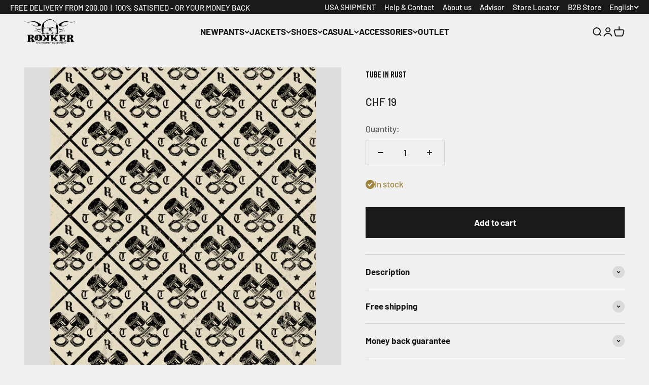

--- FILE ---
content_type: text/html; charset=utf-8
request_url: https://www.therokkercompany.com/en/products/tube-in-rust
body_size: 93094
content:
<!doctype html>

<html class="no-js" lang="en" dir="ltr">
 
 <head>
	<script id="pandectes-rules">   /* PANDECTES-GDPR: DO NOT MODIFY AUTO GENERATED CODE OF THIS SCRIPT */      window.PandectesSettings = {"store":{"id":30516215943,"plan":"basic","theme":"[OSX] Theme - CH  21.02.2024","primaryLocale":"de","adminMode":false,"headless":false,"storefrontRootDomain":"","checkoutRootDomain":"","storefrontAccessToken":""},"tsPublished":1725969579,"declaration":{"showPurpose":false,"showProvider":false,"showDateGenerated":true},"language":{"languageMode":"Single","fallbackLanguage":"de","languageDetection":"browser","languagesSupported":[]},"texts":{"managed":{"headerText":{"de":"Wir respektieren deine Privatsphäre"},"consentText":{"de":"Diese Website verwendet Cookies, um Ihnen das beste Erlebnis zu bieten."},"dismissButtonText":{"de":"Okay"},"linkText":{"de":"Mehr erfahren"},"imprintText":{"de":"Impressum"},"preferencesButtonText":{"de":"Einstellungen"},"allowButtonText":{"de":"Annehmen"},"denyButtonText":{"de":"Ablehnen"},"leaveSiteButtonText":{"de":"Diese Seite verlassen"},"cookiePolicyText":{"de":"Cookie-Richtlinie"},"preferencesPopupTitleText":{"de":"Einwilligungseinstellungen verwalten"},"preferencesPopupIntroText":{"de":"Wir verwenden Cookies, um die Funktionalität der Website zu optimieren, die Leistung zu analysieren und Ihnen ein personalisiertes Erlebnis zu bieten. Einige Cookies sind für den ordnungsgemäßen Betrieb der Website unerlässlich. Diese Cookies können nicht deaktiviert werden. In diesem Fenster können Sie Ihre Präferenzen für Cookies verwalten."},"preferencesPopupCloseButtonText":{"de":"Schließen"},"preferencesPopupAcceptAllButtonText":{"de":"Alles Akzeptieren"},"preferencesPopupRejectAllButtonText":{"de":"Alles ablehnen"},"preferencesPopupSaveButtonText":{"de":"Auswahl speichern"},"accessSectionTitleText":{"de":"Datenübertragbarkeit"},"accessSectionParagraphText":{"de":"Sie haben das Recht, jederzeit auf Ihre Daten zuzugreifen."},"rectificationSectionTitleText":{"de":"Datenberichtigung"},"rectificationSectionParagraphText":{"de":"Sie haben das Recht, die Aktualisierung Ihrer Daten zu verlangen, wann immer Sie dies für angemessen halten."},"erasureSectionTitleText":{"de":"Recht auf Vergessenwerden"},"erasureSectionParagraphText":{"de":"Sie haben das Recht, die Löschung aller Ihrer Daten zu verlangen. Danach können Sie nicht mehr auf Ihr Konto zugreifen."},"declIntroText":{"de":"Wir verwenden Cookies, um die Funktionalität der Website zu optimieren, die Leistung zu analysieren und Ihnen ein personalisiertes Erlebnis zu bieten. Einige Cookies sind für den ordnungsgemäßen Betrieb der Website unerlässlich. Diese Cookies können nicht deaktiviert werden. In diesem Fenster können Sie Ihre Präferenzen für Cookies verwalten."}},"categories":{"strictlyNecessaryCookiesTitleText":{"de":"Unbedingt erforderlich"},"functionalityCookiesTitleText":{"de":"Funktionale Cookies"},"performanceCookiesTitleText":{"de":"Performance-Cookies"},"targetingCookiesTitleText":{"de":"Targeting-Cookies"},"unclassifiedCookiesTitleText":{"de":"Unklassifizierte Cookies"},"strictlyNecessaryCookiesDescriptionText":{"de":"Diese Cookies sind unerlässlich, damit Sie sich auf der Website bewegen und ihre Funktionen nutzen können, z. B. den Zugriff auf sichere Bereiche der Website. Ohne diese Cookies kann die Website nicht richtig funktionieren."},"functionalityCookiesDescriptionText":{"de":"Diese Cookies ermöglichen es der Website, verbesserte Funktionalität und Personalisierung bereitzustellen. Sie können von uns oder von Drittanbietern gesetzt werden, deren Dienste wir auf unseren Seiten hinzugefügt haben. Wenn Sie diese Cookies nicht zulassen, funktionieren einige oder alle dieser Dienste möglicherweise nicht richtig."},"performanceCookiesDescriptionText":{"de":"Diese Cookies ermöglichen es uns, die Leistung unserer Website zu überwachen und zu verbessern. Sie ermöglichen es uns beispielsweise, Besuche zu zählen, Verkehrsquellen zu identifizieren und zu sehen, welche Teile der Website am beliebtesten sind."},"targetingCookiesDescriptionText":{"de":"Diese Cookies können von unseren Werbepartnern über unsere Website gesetzt werden. Sie können von diesen Unternehmen verwendet werden, um ein Profil Ihrer Interessen zu erstellen und Ihnen relevante Werbung auf anderen Websites anzuzeigen. Sie speichern keine direkten personenbezogenen Daten, sondern basieren auf der eindeutigen Identifizierung Ihres Browsers und Ihres Internetgeräts. Wenn Sie diese Cookies nicht zulassen, erleben Sie weniger zielgerichtete Werbung."},"unclassifiedCookiesDescriptionText":{"de":"Unklassifizierte Cookies sind Cookies, die wir gerade zusammen mit den Anbietern einzelner Cookies klassifizieren."}},"auto":{"declName":{"de":"Name"},"declPath":{"de":"Weg"},"declType":{"de":"Typ"},"declDomain":{"de":"Domain"},"declPurpose":{"de":"Zweck"},"declProvider":{"de":"Anbieter"},"declRetention":{"de":"Speicherdauer"},"declFirstParty":{"de":"Erstanbieter"},"declThirdParty":{"de":"Drittanbieter"},"declSeconds":{"de":"Sekunden"},"declMinutes":{"de":"Minuten"},"declHours":{"de":"Std."},"declDays":{"de":"Tage"},"declMonths":{"de":"Monate"},"declYears":{"de":"Jahre"},"declSession":{"de":"Sitzung"},"cookiesDetailsText":{"de":"Cookie-Details"},"preferencesPopupAlwaysAllowedText":{"de":"Immer erlaubt"},"submitButton":{"de":"einreichen"},"submittingButton":{"de":"Senden..."},"cancelButton":{"de":"Abbrechen"},"guestsSupportInfoText":{"de":"Bitte loggen Sie sich mit Ihrem Kundenkonto ein, um fortzufahren."},"guestsSupportEmailPlaceholder":{"de":"E-Mail-Addresse"},"guestsSupportEmailValidationError":{"de":"Email ist ungültig"},"guestsSupportEmailSuccessTitle":{"de":"Vielen Dank für die Anfrage"},"guestsSupportEmailFailureTitle":{"de":"Ein Problem ist aufgetreten"},"guestsSupportEmailSuccessMessage":{"de":"Wenn Sie als Kunde dieses Shops registriert sind, erhalten Sie in Kürze eine E-Mail mit Anweisungen zum weiteren Vorgehen."},"guestsSupportEmailFailureMessage":{"de":"Ihre Anfrage wurde nicht übermittelt. Bitte versuchen Sie es erneut und wenn das Problem weiterhin besteht, wenden Sie sich an den Shop-Inhaber, um Hilfe zu erhalten."},"confirmationSuccessTitle":{"de":"Ihre Anfrage wurde bestätigt"},"confirmationFailureTitle":{"de":"Ein Problem ist aufgetreten"},"confirmationSuccessMessage":{"de":"Wir werden uns in Kürze zu Ihrem Anliegen bei Ihnen melden."},"confirmationFailureMessage":{"de":"Ihre Anfrage wurde nicht bestätigt. Bitte versuchen Sie es erneut und wenn das Problem weiterhin besteht, wenden Sie sich an den Ladenbesitzer, um Hilfe zu erhalten"},"consentSectionTitleText":{"de":"Ihre Cookie-Einwilligung"},"consentSectionNoConsentText":{"de":"Sie haben der Cookie-Richtlinie dieser Website nicht zugestimmt."},"consentSectionConsentedText":{"de":"Sie haben der Cookie-Richtlinie dieser Website zugestimmt am"},"consentStatus":{"de":"Einwilligungspräferenz"},"consentDate":{"de":"Zustimmungsdatum"},"consentId":{"de":"Einwilligungs-ID"},"consentSectionChangeConsentActionText":{"de":"Einwilligungspräferenz ändern"},"accessSectionGDPRRequestsActionText":{"de":"Anfragen betroffener Personen"},"accessSectionAccountInfoActionText":{"de":"persönliche Daten"},"accessSectionOrdersRecordsActionText":{"de":"Aufträge"},"accessSectionDownloadReportActionText":{"de":"Alle Daten anfordern"},"rectificationCommentPlaceholder":{"de":"Beschreiben Sie, was Sie aktualisieren möchten"},"rectificationCommentValidationError":{"de":"Kommentar ist erforderlich"},"rectificationSectionEditAccountActionText":{"de":"Aktualisierung anfordern"},"erasureSectionRequestDeletionActionText":{"de":"Löschung personenbezogener Daten anfordern"}}},"library":{"previewMode":false,"fadeInTimeout":0,"defaultBlocked":7,"showLink":true,"showImprintLink":true,"showGoogleLink":false,"enabled":true,"cookie":{"name":"_pandectes_gdpr","expiryDays":365,"secure":true},"dismissOnScroll":false,"dismissOnWindowClick":false,"dismissOnTimeout":false,"palette":{"popup":{"background":"#A2863F","backgroundForCalculations":{"a":1,"b":63,"g":134,"r":162},"text":"#000000"},"button":{"background":"#000000","backgroundForCalculations":{"a":1,"b":0,"g":0,"r":0},"text":"#A2863F","textForCalculation":{"a":1,"b":63,"g":134,"r":162},"border":"transparent"}},"content":{"href":"https://rokker2020.myshopify.com/policies/privacy-policy","imprintHref":"https://www.therokkercompany.com/policies/legal-notice","close":"&#10005;","target":"","logo":""},"window":"<div role=\"dialog\" aria-live=\"polite\" aria-label=\"cookieconsent\" aria-describedby=\"cookieconsent:desc\" id=\"pandectes-banner\" class=\"cc-window-wrapper cc-bottom-wrapper\"><div class=\"pd-cookie-banner-window cc-window {{classes}}\"><!--googleoff: all-->{{children}}<!--googleon: all--></div></div>","compliance":{"opt-both":"<div class=\"cc-compliance cc-highlight\">{{deny}}{{allow}}</div>"},"type":"opt-both","layouts":{"basic":"{{messagelink}}{{compliance}}{{close}}"},"position":"bottom","theme":"block","revokable":false,"animateRevokable":false,"revokableReset":false,"revokableLogoUrl":"https://cdn.shopify.com/s/files/1/0305/1621/5943/t/55/assets/pandectes-reopen-logo.png?v=1708000843","revokablePlacement":"bottom-left","revokableMarginHorizontal":15,"revokableMarginVertical":15,"static":false,"autoAttach":true,"hasTransition":false,"blacklistPage":[""]},"geolocation":{"brOnly":false,"caOnly":false,"euOnly":false,"jpOnly":false,"thOnly":false,"canadaOnly":false,"globalVisibility":true},"dsr":{"guestsSupport":false,"accessSectionDownloadReportAuto":false},"banner":{"resetTs":1678814862,"extraCss":"        .cc-banner-logo {max-width: 24em!important;}    @media(min-width: 768px) {.cc-window.cc-floating{max-width: 24em!important;width: 24em!important;}}    .cc-message, .pd-cookie-banner-window .cc-header, .cc-logo {text-align: left}    .cc-window-wrapper{z-index: 2147483647;}    .cc-window{z-index: 2147483647;font-family: inherit;}    .pd-cookie-banner-window .cc-header{font-family: inherit;}    .pd-cp-ui{font-family: inherit; background-color: #A2863F;color:#000000;}    button.pd-cp-btn, a.pd-cp-btn{background-color:#000000;color:#A2863F!important;}    input + .pd-cp-preferences-slider{background-color: rgba(0, 0, 0, 0.3)}    .pd-cp-scrolling-section::-webkit-scrollbar{background-color: rgba(0, 0, 0, 0.3)}    input:checked + .pd-cp-preferences-slider{background-color: rgba(0, 0, 0, 1)}    .pd-cp-scrolling-section::-webkit-scrollbar-thumb {background-color: rgba(0, 0, 0, 1)}    .pd-cp-ui-close{color:#000000;}    .pd-cp-preferences-slider:before{background-color: #A2863F}    .pd-cp-title:before {border-color: #000000!important}    .pd-cp-preferences-slider{background-color:#000000}    .pd-cp-toggle{color:#000000!important}    @media(max-width:699px) {.pd-cp-ui-close-top svg {fill: #000000}}    .pd-cp-toggle:hover,.pd-cp-toggle:visited,.pd-cp-toggle:active{color:#000000!important}    .pd-cookie-banner-window {}  ","customJavascript":null,"showPoweredBy":false,"hybridStrict":false,"cookiesBlockedByDefault":"7","isActive":false,"implicitSavePreferences":false,"cookieIcon":false,"blockBots":false,"showCookiesDetails":true,"hasTransition":false,"blockingPage":false,"showOnlyLandingPage":false,"leaveSiteUrl":"https://www.google.com","linkRespectStoreLang":false},"cookies":{"0":[{"name":"keep_alive","type":"http","domain":"www.therokkercompany.com","path":"/","provider":"Shopify","firstParty":true,"retention":"30 minute(s)","expires":30,"unit":"declMinutes","purpose":{"de":"Used in connection with buyer localization."}},{"name":"secure_customer_sig","type":"http","domain":"www.therokkercompany.com","path":"/","provider":"Shopify","firstParty":true,"retention":"1 year(s)","expires":1,"unit":"declYears","purpose":{"de":"Used in connection with customer login."}},{"name":"localization","type":"http","domain":"www.therokkercompany.com","path":"/","provider":"Shopify","firstParty":true,"retention":"1 year(s)","expires":1,"unit":"declYears","purpose":{"de":"Shopify store localization"}},{"name":"secure_customer_sig","type":"http","domain":"www.eu.therokkercompany.com","path":"/","provider":"Shopify","firstParty":true,"retention":"1 year(s)","expires":1,"unit":"declYears","purpose":{"de":"Used in connection with customer login."}},{"name":"localization","type":"http","domain":"www.eu.therokkercompany.com","path":"/","provider":"Shopify","firstParty":true,"retention":"1 year(s)","expires":1,"unit":"declYears","purpose":{"de":"Shopify store localization"}},{"name":"keep_alive","type":"http","domain":"www.eu.therokkercompany.com","path":"/","provider":"Shopify","firstParty":true,"retention":"30 minute(s)","expires":30,"unit":"declMinutes","purpose":{"de":"Used in connection with buyer localization."}},{"name":"cart_currency","type":"http","domain":"www.eu.therokkercompany.com","path":"/","provider":"Shopify","firstParty":true,"retention":"14 day(s)","expires":14,"unit":"declDays","purpose":{"de":"Used in connection with shopping cart."}},{"name":"cart_ts","type":"http","domain":"www.eu.therokkercompany.com","path":"/","provider":"Shopify","firstParty":true,"retention":"14 day(s)","expires":14,"unit":"declDays","purpose":{"de":"Used in connection with checkout."}},{"name":"cart_sig","type":"http","domain":"www.eu.therokkercompany.com","path":"/","provider":"Shopify","firstParty":true,"retention":"14 day(s)","expires":14,"unit":"declDays","purpose":{"de":"Used in connection with checkout."}},{"name":"cart_ver","type":"http","domain":"www.eu.therokkercompany.com","path":"/","provider":"Shopify","firstParty":true,"retention":"14 day(s)","expires":14,"unit":"declDays","purpose":{"de":"Used in connection with shopping cart."}},{"name":"cart","type":"http","domain":"www.eu.therokkercompany.com","path":"/","provider":"Shopify","firstParty":true,"retention":"14 day(s)","expires":14,"unit":"declDays","purpose":{"de":"Used in connection with shopping cart."}},{"name":"_secure_session_id","type":"http","domain":"www.therokkercompany.com","path":"/","provider":"Shopify","firstParty":true,"retention":"24 hour(s)","expires":24,"unit":"declHours","purpose":{"de":"Used in connection with navigation through a storefront."}},{"name":"cart_currency","type":"http","domain":"www.therokkercompany.com","path":"/","provider":"Shopify","firstParty":true,"retention":"14 day(s)","expires":14,"unit":"declDays","purpose":{"de":"Used in connection with shopping cart."}},{"name":"cart_ts","type":"http","domain":"www.therokkercompany.com","path":"/","provider":"Shopify","firstParty":true,"retention":"14 day(s)","expires":14,"unit":"declDays","purpose":{"de":"Used in connection with checkout."}},{"name":"cart_sig","type":"http","domain":"www.therokkercompany.com","path":"/","provider":"Shopify","firstParty":true,"retention":"14 day(s)","expires":14,"unit":"declDays","purpose":{"de":"Used in connection with checkout."}},{"name":"cart_ver","type":"http","domain":"www.therokkercompany.com","path":"/","provider":"Shopify","firstParty":true,"retention":"14 day(s)","expires":14,"unit":"declDays","purpose":{"de":"Used in connection with shopping cart."}},{"name":"cart","type":"http","domain":"www.therokkercompany.com","path":"/","provider":"Shopify","firstParty":true,"retention":"14 day(s)","expires":14,"unit":"declDays","purpose":{"de":"Used in connection with shopping cart."}},{"name":"_secure_session_id","type":"http","domain":"www.eu.therokkercompany.com","path":"/","provider":"Shopify","firstParty":true,"retention":"24 hour(s)","expires":24,"unit":"declHours","purpose":{"de":"Used in connection with navigation through a storefront."}}],"1":[{"name":"_hjSessionUser_285212","type":"http","domain":".therokkercompany.com","path":"/","provider":"Hotjar","firstParty":true,"retention":"1 year(s)","expires":1,"unit":"declYears","purpose":{"de":"Used by Hotjar to store a unique user ID."}},{"name":"_hjSession_285212","type":"http","domain":".therokkercompany.com","path":"/","provider":"Hotjar","firstParty":true,"retention":"30 minute(s)","expires":30,"unit":"declMinutes","purpose":{"de":"Used by Hotjar to provide functions across pages."}},{"name":"_dd_s","type":"http","domain":"www.eu.therokkercompany.com","path":"/","provider":"Datadog","firstParty":true,"retention":"15 minute(s)","expires":15,"unit":"declMinutes","purpose":{"de":"Registers the website's speed and performance."}},{"name":"_ks_scriptVersion","type":"http","domain":"www.eu.therokkercompany.com","path":"/","provider":"KiwiSizing","firstParty":true,"retention":"1 year(s)","expires":1,"unit":"declYears","purpose":{"de":"Used by the Kiwi Size Chart Shopify plugin\t"}},{"name":"_ks_scriptVersionChecked","type":"http","domain":"www.eu.therokkercompany.com","path":"/","provider":"KiwiSizing","firstParty":true,"retention":"24 hour(s)","expires":24,"unit":"declHours","purpose":{"de":"Used by the Kiwi Size Chart Shopify plugin\t"}},{"name":"_dd_s","type":"http","domain":"www.therokkercompany.com","path":"/","provider":"Datadog","firstParty":true,"retention":"15 minute(s)","expires":15,"unit":"declMinutes","purpose":{"de":"Registers the website's speed and performance."}}],"2":[{"name":"_y","type":"http","domain":".therokkercompany.com","path":"/","provider":"Shopify","firstParty":true,"retention":"1 year(s)","expires":1,"unit":"declYears","purpose":{"de":"Shopify analytics."}},{"name":"_s","type":"http","domain":".therokkercompany.com","path":"/","provider":"Shopify","firstParty":true,"retention":"30 minute(s)","expires":30,"unit":"declMinutes","purpose":{"de":"Shopify analytics."}},{"name":"_shopify_y","type":"http","domain":".therokkercompany.com","path":"/","provider":"Shopify","firstParty":true,"retention":"1 year(s)","expires":1,"unit":"declYears","purpose":{"de":"Shopify analytics."}},{"name":"_shopify_s","type":"http","domain":".therokkercompany.com","path":"/","provider":"Shopify","firstParty":true,"retention":"30 minute(s)","expires":30,"unit":"declMinutes","purpose":{"de":"Shopify analytics."}},{"name":"_orig_referrer","type":"http","domain":".therokkercompany.com","path":"/","provider":"Shopify","firstParty":true,"retention":"14 day(s)","expires":14,"unit":"declDays","purpose":{"de":"Tracks landing pages."}},{"name":"_landing_page","type":"http","domain":".therokkercompany.com","path":"/","provider":"Shopify","firstParty":true,"retention":"14 day(s)","expires":14,"unit":"declDays","purpose":{"de":"Tracks landing pages."}},{"name":"_shopify_sa_t","type":"http","domain":".therokkercompany.com","path":"/","provider":"Shopify","firstParty":true,"retention":"30 minute(s)","expires":30,"unit":"declMinutes","purpose":{"de":"Shopify analytics relating to marketing & referrals."}},{"name":"_shopify_sa_p","type":"http","domain":".therokkercompany.com","path":"/","provider":"Shopify","firstParty":true,"retention":"30 minute(s)","expires":30,"unit":"declMinutes","purpose":{"de":"Shopify analytics relating to marketing & referrals."}},{"name":"_ga","type":"http","domain":".therokkercompany.com","path":"/","provider":"Google","firstParty":true,"retention":"1 year(s)","expires":1,"unit":"declYears","purpose":{"de":"Cookie is set by Google Analytics with unknown functionality"}},{"name":"_gid","type":"http","domain":".therokkercompany.com","path":"/","provider":"Google","firstParty":true,"retention":"24 hour(s)","expires":24,"unit":"declHours","purpose":{"de":"Cookie is placed by Google Analytics to count and track pageviews."}},{"name":"_gat_gtag_UA_102546052_1","type":"http","domain":".therokkercompany.com","path":"/","provider":"Google","firstParty":true,"retention":"8 second(s)","expires":8,"unit":"declSeconds","purpose":{"de":"Cookie is placed by Google Analytics to filter requests from bots."}},{"name":"_gat","type":"http","domain":".therokkercompany.com","path":"/","provider":"Google","firstParty":true,"retention":"7 second(s)","expires":7,"unit":"declSeconds","purpose":{"de":"Cookie is placed by Google Analytics to filter requests from bots."}},{"name":"__cf_bm","type":"http","domain":".cdn-api-weglot.com","path":"/","provider":"CloudFlare","firstParty":true,"retention":"29 minute(s)","expires":29,"unit":"declMinutes","purpose":{"de":"Used to manage incoming traffic that matches criteria associated with bots."}},{"name":"epb_previous_pathname","type":"http","domain":"www.eu.therokkercompany.com","path":"/","provider":"Hextom","firstParty":true,"retention":"Session","expires":-1678815018,"unit":"declSeconds","purpose":{"de":"Used by Hextom promotion bar."}}],"4":[{"name":"__kla_id","type":"http","domain":"www.eu.therokkercompany.com","path":"/","provider":"Klaviyo","firstParty":true,"retention":"1 year(s)","expires":1,"unit":"declYears","purpose":{"de":"Tracks when someone clicks through a Klaviyo email to your website"}},{"name":"_fbp","type":"http","domain":".therokkercompany.com","path":"/","provider":"Facebook","firstParty":true,"retention":"90 day(s)","expires":90,"unit":"declDays","purpose":{"de":"Cookie is placed by Facebook to track visits across websites."}},{"name":"_uetsid","type":"http","domain":".therokkercompany.com","path":"/","provider":"Bing","firstParty":true,"retention":"24 hour(s)","expires":24,"unit":"declHours","purpose":{"de":"This cookie is used by Bing to determine what ads should be shown that may be relevant to the end user perusing the site."}},{"name":"_uetvid","type":"http","domain":".therokkercompany.com","path":"/","provider":"Bing","firstParty":true,"retention":"1 year(s)","expires":1,"unit":"declYears","purpose":{"de":"Used to track visitors on multiple websites, in order to present relevant advertisement based on the visitor's preferences."}},{"name":"MUID","type":"http","domain":".bing.com","path":"/","provider":"Microsoft","firstParty":true,"retention":"1 year(s)","expires":1,"unit":"declYears","purpose":{"de":"Cookie is placed by Microsoft to track visits across websites."}}],"8":[{"name":"_hjFirstSeen","type":"http","domain":".therokkercompany.com","path":"/","provider":"Unknown","firstParty":true,"retention":"29 minute(s)","expires":29,"unit":"declMinutes","purpose":{"de":""}},{"name":"_hjIncludedInSessionSample_285212","type":"http","domain":".therokkercompany.com","path":"/","provider":"Unknown","firstParty":true,"retention":"2 minute(s)","expires":2,"unit":"declMinutes","purpose":{"de":""}},{"name":"_hjAbsoluteSessionInProgress","type":"http","domain":".therokkercompany.com","path":"/","provider":"Unknown","firstParty":true,"retention":"30 minute(s)","expires":30,"unit":"declMinutes","purpose":{"de":""}},{"name":"MR","type":"http","domain":".bat.bing.com","path":"/","provider":"Unknown","firstParty":true,"retention":"7 day(s)","expires":7,"unit":"declDays","purpose":{"de":""}},{"name":"checkout_locale","type":"http","domain":"www.therokkercompany.com","path":"/30516215943","provider":"Unknown","firstParty":true,"retention":"Session","expires":-1678815018,"unit":"declSeconds","purpose":{"de":""}},{"name":"checkout_locale","type":"http","domain":"www.eu.therokkercompany.com","path":"/36530290733","provider":"Unknown","firstParty":true,"retention":"Session","expires":-1678815018,"unit":"declSeconds","purpose":{"de":""}}]},"blocker":{"isActive":false,"googleConsentMode":{"id":"","analyticsId":"","adwordsId":"","isActive":false,"adStorageCategory":4,"analyticsStorageCategory":2,"personalizationStorageCategory":1,"functionalityStorageCategory":1,"customEvent":true,"securityStorageCategory":0,"redactData":true,"urlPassthrough":false},"facebookPixel":{"id":"","isActive":false,"ldu":false},"microsoft":{},"rakuten":{"isActive":false,"cmp":false,"ccpa":false},"gpcIsActive":false,"defaultBlocked":7,"patterns":{"whiteList":[],"blackList":{"1":[],"2":[],"4":[],"8":[]},"iframesWhiteList":[],"iframesBlackList":{"1":[],"2":[],"4":[],"8":[]},"beaconsWhiteList":[],"beaconsBlackList":{"1":[],"2":[],"4":[],"8":[]}}}}      !function(){"use strict";window.PandectesRules=window.PandectesRules||{},window.PandectesRules.manualBlacklist={1:[],2:[],4:[]},window.PandectesRules.blacklistedIFrames={1:[],2:[],4:[]},window.PandectesRules.blacklistedCss={1:[],2:[],4:[]},window.PandectesRules.blacklistedBeacons={1:[],2:[],4:[]};var e="javascript/blocked";function t(e){return new RegExp(e.replace(/[/\\.+?$()]/g,"\\$&").replace("*","(.*)"))}var n=function(e){var t=arguments.length>1&&void 0!==arguments[1]?arguments[1]:"log";new URLSearchParams(window.location.search).get("log")&&console[t]("PandectesRules: ".concat(e))};function a(e){var t=document.createElement("script");t.async=!0,t.src=e,document.head.appendChild(t)}function r(e,t){var n=Object.keys(e);if(Object.getOwnPropertySymbols){var a=Object.getOwnPropertySymbols(e);t&&(a=a.filter((function(t){return Object.getOwnPropertyDescriptor(e,t).enumerable}))),n.push.apply(n,a)}return n}function o(e){for(var t=1;t<arguments.length;t++){var n=null!=arguments[t]?arguments[t]:{};t%2?r(Object(n),!0).forEach((function(t){s(e,t,n[t])})):Object.getOwnPropertyDescriptors?Object.defineProperties(e,Object.getOwnPropertyDescriptors(n)):r(Object(n)).forEach((function(t){Object.defineProperty(e,t,Object.getOwnPropertyDescriptor(n,t))}))}return e}function i(e){var t=function(e,t){if("object"!=typeof e||!e)return e;var n=e[Symbol.toPrimitive];if(void 0!==n){var a=n.call(e,t||"default");if("object"!=typeof a)return a;throw new TypeError("@@toPrimitive must return a primitive value.")}return("string"===t?String:Number)(e)}(e,"string");return"symbol"==typeof t?t:t+""}function s(e,t,n){return(t=i(t))in e?Object.defineProperty(e,t,{value:n,enumerable:!0,configurable:!0,writable:!0}):e[t]=n,e}function c(e,t){return function(e){if(Array.isArray(e))return e}(e)||function(e,t){var n=null==e?null:"undefined"!=typeof Symbol&&e[Symbol.iterator]||e["@@iterator"];if(null!=n){var a,r,o,i,s=[],c=!0,l=!1;try{if(o=(n=n.call(e)).next,0===t){if(Object(n)!==n)return;c=!1}else for(;!(c=(a=o.call(n)).done)&&(s.push(a.value),s.length!==t);c=!0);}catch(e){l=!0,r=e}finally{try{if(!c&&null!=n.return&&(i=n.return(),Object(i)!==i))return}finally{if(l)throw r}}return s}}(e,t)||d(e,t)||function(){throw new TypeError("Invalid attempt to destructure non-iterable instance.\nIn order to be iterable, non-array objects must have a [Symbol.iterator]() method.")}()}function l(e){return function(e){if(Array.isArray(e))return u(e)}(e)||function(e){if("undefined"!=typeof Symbol&&null!=e[Symbol.iterator]||null!=e["@@iterator"])return Array.from(e)}(e)||d(e)||function(){throw new TypeError("Invalid attempt to spread non-iterable instance.\nIn order to be iterable, non-array objects must have a [Symbol.iterator]() method.")}()}function d(e,t){if(e){if("string"==typeof e)return u(e,t);var n=Object.prototype.toString.call(e).slice(8,-1);return"Object"===n&&e.constructor&&(n=e.constructor.name),"Map"===n||"Set"===n?Array.from(e):"Arguments"===n||/^(?:Ui|I)nt(?:8|16|32)(?:Clamped)?Array$/.test(n)?u(e,t):void 0}}function u(e,t){(null==t||t>e.length)&&(t=e.length);for(var n=0,a=new Array(t);n<t;n++)a[n]=e[n];return a}var f=window.PandectesRulesSettings||window.PandectesSettings,g=!(void 0===window.dataLayer||!Array.isArray(window.dataLayer)||!window.dataLayer.some((function(e){return"pandectes_full_scan"===e.event}))),p=function(){var e,t=arguments.length>0&&void 0!==arguments[0]?arguments[0]:"_pandectes_gdpr",n=("; "+document.cookie).split("; "+t+"=");if(n.length<2)e={};else{var a=n.pop().split(";");e=window.atob(a.shift())}var r=function(e){try{return JSON.parse(e)}catch(e){return!1}}(e);return!1!==r?r:e}(),h=f.banner.isActive,y=f.blocker,v=y.defaultBlocked,w=y.patterns,m=p&&null!==p.preferences&&void 0!==p.preferences?p.preferences:null,b=g?0:h?null===m?v:m:0,k={1:!(1&b),2:!(2&b),4:!(4&b)},_=w.blackList,S=w.whiteList,L=w.iframesBlackList,C=w.iframesWhiteList,P=w.beaconsBlackList,A=w.beaconsWhiteList,O={blackList:[],whiteList:[],iframesBlackList:{1:[],2:[],4:[],8:[]},iframesWhiteList:[],beaconsBlackList:{1:[],2:[],4:[],8:[]},beaconsWhiteList:[]};[1,2,4].map((function(e){var n;k[e]||((n=O.blackList).push.apply(n,l(_[e].length?_[e].map(t):[])),O.iframesBlackList[e]=L[e].length?L[e].map(t):[],O.beaconsBlackList[e]=P[e].length?P[e].map(t):[])})),O.whiteList=S.length?S.map(t):[],O.iframesWhiteList=C.length?C.map(t):[],O.beaconsWhiteList=A.length?A.map(t):[];var E={scripts:[],iframes:{1:[],2:[],4:[]},beacons:{1:[],2:[],4:[]},css:{1:[],2:[],4:[]}},I=function(t,n){return t&&(!n||n!==e)&&(!O.blackList||O.blackList.some((function(e){return e.test(t)})))&&(!O.whiteList||O.whiteList.every((function(e){return!e.test(t)})))},B=function(e,t){var n=O.iframesBlackList[t],a=O.iframesWhiteList;return e&&(!n||n.some((function(t){return t.test(e)})))&&(!a||a.every((function(t){return!t.test(e)})))},j=function(e,t){var n=O.beaconsBlackList[t],a=O.beaconsWhiteList;return e&&(!n||n.some((function(t){return t.test(e)})))&&(!a||a.every((function(t){return!t.test(e)})))},T=new MutationObserver((function(e){for(var t=0;t<e.length;t++)for(var n=e[t].addedNodes,a=0;a<n.length;a++){var r=n[a],o=r.dataset&&r.dataset.cookiecategory;if(1===r.nodeType&&"LINK"===r.tagName){var i=r.dataset&&r.dataset.href;if(i&&o)switch(o){case"functionality":case"C0001":E.css[1].push(i);break;case"performance":case"C0002":E.css[2].push(i);break;case"targeting":case"C0003":E.css[4].push(i)}}}})),R=new MutationObserver((function(t){for(var a=0;a<t.length;a++)for(var r=t[a].addedNodes,o=function(){var t=r[i],a=t.src||t.dataset&&t.dataset.src,o=t.dataset&&t.dataset.cookiecategory;if(1===t.nodeType&&"IFRAME"===t.tagName){if(a){var s=!1;B(a,1)||"functionality"===o||"C0001"===o?(s=!0,E.iframes[1].push(a)):B(a,2)||"performance"===o||"C0002"===o?(s=!0,E.iframes[2].push(a)):(B(a,4)||"targeting"===o||"C0003"===o)&&(s=!0,E.iframes[4].push(a)),s&&(t.removeAttribute("src"),t.setAttribute("data-src",a))}}else if(1===t.nodeType&&"IMG"===t.tagName){if(a){var c=!1;j(a,1)?(c=!0,E.beacons[1].push(a)):j(a,2)?(c=!0,E.beacons[2].push(a)):j(a,4)&&(c=!0,E.beacons[4].push(a)),c&&(t.removeAttribute("src"),t.setAttribute("data-src",a))}}else if(1===t.nodeType&&"SCRIPT"===t.tagName){var l=t.type,d=!1;if(I(a,l)?(n("rule blocked: ".concat(a)),d=!0):a&&o?n("manually blocked @ ".concat(o,": ").concat(a)):o&&n("manually blocked @ ".concat(o,": inline code")),d){E.scripts.push([t,l]),t.type=e;t.addEventListener("beforescriptexecute",(function n(a){t.getAttribute("type")===e&&a.preventDefault(),t.removeEventListener("beforescriptexecute",n)})),t.parentElement&&t.parentElement.removeChild(t)}}},i=0;i<r.length;i++)o()})),D=document.createElement,x={src:Object.getOwnPropertyDescriptor(HTMLScriptElement.prototype,"src"),type:Object.getOwnPropertyDescriptor(HTMLScriptElement.prototype,"type")};window.PandectesRules.unblockCss=function(e){var t=E.css[e]||[];t.length&&n("Unblocking CSS for ".concat(e)),t.forEach((function(e){var t=document.querySelector('link[data-href^="'.concat(e,'"]'));t.removeAttribute("data-href"),t.href=e})),E.css[e]=[]},window.PandectesRules.unblockIFrames=function(e){var t=E.iframes[e]||[];t.length&&n("Unblocking IFrames for ".concat(e)),O.iframesBlackList[e]=[],t.forEach((function(e){var t=document.querySelector('iframe[data-src^="'.concat(e,'"]'));t.removeAttribute("data-src"),t.src=e})),E.iframes[e]=[]},window.PandectesRules.unblockBeacons=function(e){var t=E.beacons[e]||[];t.length&&n("Unblocking Beacons for ".concat(e)),O.beaconsBlackList[e]=[],t.forEach((function(e){var t=document.querySelector('img[data-src^="'.concat(e,'"]'));t.removeAttribute("data-src"),t.src=e})),E.beacons[e]=[]},window.PandectesRules.unblockInlineScripts=function(e){var t=1===e?"functionality":2===e?"performance":"targeting",a=document.querySelectorAll('script[type="javascript/blocked"][data-cookiecategory="'.concat(t,'"]'));n("unblockInlineScripts: ".concat(a.length," in ").concat(t)),a.forEach((function(e){var t=document.createElement("script");t.type="text/javascript",e.hasAttribute("src")?t.src=e.getAttribute("src"):t.textContent=e.textContent,document.head.appendChild(t),e.parentNode.removeChild(e)}))},window.PandectesRules.unblockInlineCss=function(e){var t=1===e?"functionality":2===e?"performance":"targeting",a=document.querySelectorAll('link[data-cookiecategory="'.concat(t,'"]'));n("unblockInlineCss: ".concat(a.length," in ").concat(t)),a.forEach((function(e){e.href=e.getAttribute("data-href")}))},window.PandectesRules.unblock=function(e){e.length<1?(O.blackList=[],O.whiteList=[],O.iframesBlackList=[],O.iframesWhiteList=[]):(O.blackList&&(O.blackList=O.blackList.filter((function(t){return e.every((function(e){return"string"==typeof e?!t.test(e):e instanceof RegExp?t.toString()!==e.toString():void 0}))}))),O.whiteList&&(O.whiteList=[].concat(l(O.whiteList),l(e.map((function(e){if("string"==typeof e){var n=".*"+t(e)+".*";if(O.whiteList.every((function(e){return e.toString()!==n.toString()})))return new RegExp(n)}else if(e instanceof RegExp&&O.whiteList.every((function(t){return t.toString()!==e.toString()})))return e;return null})).filter(Boolean)))));var a=0;l(E.scripts).forEach((function(e,t){var n=c(e,2),r=n[0],o=n[1];if(function(e){var t=e.getAttribute("src");return O.blackList&&O.blackList.every((function(e){return!e.test(t)}))||O.whiteList&&O.whiteList.some((function(e){return e.test(t)}))}(r)){for(var i=document.createElement("script"),s=0;s<r.attributes.length;s++){var l=r.attributes[s];"src"!==l.name&&"type"!==l.name&&i.setAttribute(l.name,r.attributes[s].value)}i.setAttribute("src",r.src),i.setAttribute("type",o||"application/javascript"),document.head.appendChild(i),E.scripts.splice(t-a,1),a++}})),0==O.blackList.length&&0===O.iframesBlackList[1].length&&0===O.iframesBlackList[2].length&&0===O.iframesBlackList[4].length&&0===O.beaconsBlackList[1].length&&0===O.beaconsBlackList[2].length&&0===O.beaconsBlackList[4].length&&(n("Disconnecting observers"),R.disconnect(),T.disconnect())};var N=f.store,U=N.adminMode,z=N.headless,M=N.storefrontRootDomain,q=N.checkoutRootDomain,F=N.storefrontAccessToken,W=f.banner.isActive,H=f.blocker.defaultBlocked;W&&function(e){if(window.Shopify&&window.Shopify.customerPrivacy)e();else{var t=null;window.Shopify&&window.Shopify.loadFeatures&&window.Shopify.trackingConsent?e():t=setInterval((function(){window.Shopify&&window.Shopify.loadFeatures&&(clearInterval(t),window.Shopify.loadFeatures([{name:"consent-tracking-api",version:"0.1"}],(function(t){t?n("Shopify.customerPrivacy API - failed to load"):(n("shouldShowBanner() -> ".concat(window.Shopify.trackingConsent.shouldShowBanner()," | saleOfDataRegion() -> ").concat(window.Shopify.trackingConsent.saleOfDataRegion())),e())})))}),10)}}((function(){!function(){var e=window.Shopify.trackingConsent;if(!1!==e.shouldShowBanner()||null!==m||7!==H)try{var t=U&&!(window.Shopify&&window.Shopify.AdminBarInjector),a={preferences:!(1&b)||g||t,analytics:!(2&b)||g||t,marketing:!(4&b)||g||t};z&&(a.headlessStorefront=!0,a.storefrontRootDomain=null!=M&&M.length?M:window.location.hostname,a.checkoutRootDomain=null!=q&&q.length?q:"checkout.".concat(window.location.hostname),a.storefrontAccessToken=null!=F&&F.length?F:""),e.firstPartyMarketingAllowed()===a.marketing&&e.analyticsProcessingAllowed()===a.analytics&&e.preferencesProcessingAllowed()===a.preferences||e.setTrackingConsent(a,(function(e){e&&e.error?n("Shopify.customerPrivacy API - failed to setTrackingConsent"):n("setTrackingConsent(".concat(JSON.stringify(a),")"))}))}catch(e){n("Shopify.customerPrivacy API - exception")}}(),function(){if(z){var e=window.Shopify.trackingConsent,t=e.currentVisitorConsent();if(navigator.globalPrivacyControl&&""===t.sale_of_data){var a={sale_of_data:!1,headlessStorefront:!0};a.storefrontRootDomain=null!=M&&M.length?M:window.location.hostname,a.checkoutRootDomain=null!=q&&q.length?q:"checkout.".concat(window.location.hostname),a.storefrontAccessToken=null!=F&&F.length?F:"",e.setTrackingConsent(a,(function(e){e&&e.error?n("Shopify.customerPrivacy API - failed to setTrackingConsent({".concat(JSON.stringify(a),")")):n("setTrackingConsent(".concat(JSON.stringify(a),")"))}))}}}()}));var G=["AT","BE","BG","HR","CY","CZ","DK","EE","FI","FR","DE","GR","HU","IE","IT","LV","LT","LU","MT","NL","PL","PT","RO","SK","SI","ES","SE","GB","LI","NO","IS"],J=f.banner,V=J.isActive,K=J.hybridStrict,$=f.geolocation,Y=$.caOnly,Z=void 0!==Y&&Y,Q=$.euOnly,X=void 0!==Q&&Q,ee=$.brOnly,te=void 0!==ee&&ee,ne=$.jpOnly,ae=void 0!==ne&&ne,re=$.thOnly,oe=void 0!==re&&re,ie=$.chOnly,se=void 0!==ie&&ie,ce=$.zaOnly,le=void 0!==ce&&ce,de=$.canadaOnly,ue=void 0!==de&&de,fe=$.globalVisibility,ge=void 0===fe||fe,pe=f.blocker,he=pe.defaultBlocked,ye=void 0===he?7:he,ve=pe.googleConsentMode,we=ve.isActive,me=ve.customEvent,be=ve.id,ke=void 0===be?"":be,_e=ve.analyticsId,Se=void 0===_e?"":_e,Le=ve.adwordsId,Ce=void 0===Le?"":Le,Pe=ve.redactData,Ae=ve.urlPassthrough,Oe=ve.adStorageCategory,Ee=ve.analyticsStorageCategory,Ie=ve.functionalityStorageCategory,Be=ve.personalizationStorageCategory,je=ve.securityStorageCategory,Te=ve.dataLayerProperty,Re=void 0===Te?"dataLayer":Te,De=ve.waitForUpdate,xe=void 0===De?0:De,Ne=ve.useNativeChannel,Ue=void 0!==Ne&&Ne;function ze(){window[Re].push(arguments)}window[Re]=window[Re]||[];var Me,qe,Fe={hasInitialized:!1,useNativeChannel:!1,ads_data_redaction:!1,url_passthrough:!1,data_layer_property:"dataLayer",storage:{ad_storage:"granted",ad_user_data:"granted",ad_personalization:"granted",analytics_storage:"granted",functionality_storage:"granted",personalization_storage:"granted",security_storage:"granted"}};if(V&&we){var We=ye&Oe?"denied":"granted",He=ye&Ee?"denied":"granted",Ge=ye&Ie?"denied":"granted",Je=ye&Be?"denied":"granted",Ve=ye&je?"denied":"granted";Fe.hasInitialized=!0,Fe.useNativeChannel=Ue,Fe.url_passthrough=Ae,Fe.ads_data_redaction="denied"===We&&Pe,Fe.storage.ad_storage=We,Fe.storage.ad_user_data=We,Fe.storage.ad_personalization=We,Fe.storage.analytics_storage=He,Fe.storage.functionality_storage=Ge,Fe.storage.personalization_storage=Je,Fe.storage.security_storage=Ve,Fe.data_layer_property=Re||"dataLayer",Fe.ads_data_redaction&&ze("set","ads_data_redaction",Fe.ads_data_redaction),Fe.url_passthrough&&ze("set","url_passthrough",Fe.url_passthrough),function(){!1===Ue?console.log("Pandectes: Google Consent Mode (av2)"):console.log("Pandectes: Google Consent Mode (av2nc)");var e=b!==ye?{wait_for_update:xe||500}:xe?{wait_for_update:xe}:{};ge&&!K?ze("consent","default",o(o({},Fe.storage),e)):(ze("consent","default",o(o(o({},Fe.storage),e),{},{region:[].concat(l(X||K?G:[]),l(Z&&!K?["US-CA","US-VA","US-CT","US-UT","US-CO"]:[]),l(te&&!K?["BR"]:[]),l(ae&&!K?["JP"]:[]),l(ue&&!K?["CA"]:[]),l(oe&&!K?["TH"]:[]),l(se&&!K?["CH"]:[]),l(le&&!K?["ZA"]:[]))})),ze("consent","default",{ad_storage:"granted",ad_user_data:"granted",ad_personalization:"granted",analytics_storage:"granted",functionality_storage:"granted",personalization_storage:"granted",security_storage:"granted"}));if(null!==m){var t=b&Oe?"denied":"granted",n=b&Ee?"denied":"granted",r=b&Ie?"denied":"granted",i=b&Be?"denied":"granted",s=b&je?"denied":"granted";Fe.storage.ad_storage=t,Fe.storage.ad_user_data=t,Fe.storage.ad_personalization=t,Fe.storage.analytics_storage=n,Fe.storage.functionality_storage=r,Fe.storage.personalization_storage=i,Fe.storage.security_storage=s,ze("consent","update",Fe.storage)}(ke.length||Se.length||Ce.length)&&(window[Fe.data_layer_property].push({"pandectes.start":(new Date).getTime(),event:"pandectes-rules.min.js"}),(Se.length||Ce.length)&&ze("js",new Date));var c="https://www.googletagmanager.com";if(ke.length){var d=ke.split(",");window[Fe.data_layer_property].push({"gtm.start":(new Date).getTime(),event:"gtm.js"});for(var u=0;u<d.length;u++){var f="dataLayer"!==Fe.data_layer_property?"&l=".concat(Fe.data_layer_property):"";a("".concat(c,"/gtm.js?id=").concat(d[u].trim()).concat(f))}}if(Se.length)for(var g=Se.split(","),p=0;p<g.length;p++){var h=g[p].trim();h.length&&(a("".concat(c,"/gtag/js?id=").concat(h)),ze("config",h,{send_page_view:!1}))}if(Ce.length)for(var y=Ce.split(","),v=0;v<y.length;v++){var w=y[v].trim();w.length&&(a("".concat(c,"/gtag/js?id=").concat(w)),ze("config",w,{allow_enhanced_conversions:!0}))}}()}V&&me&&(qe={event:"Pandectes_Consent_Update",pandectes_status:7===(Me=b)?"deny":0===Me?"allow":"mixed",pandectes_categories:{C0000:"allow",C0001:k[1]?"allow":"deny",C0002:k[2]?"allow":"deny",C0003:k[4]?"allow":"deny"}},window[Re].push(qe),null!==m&&function(e){if(window.Shopify&&window.Shopify.analytics)e();else{var t=null;window.Shopify&&window.Shopify.analytics?e():t=setInterval((function(){window.Shopify&&window.Shopify.analytics&&(clearInterval(t),e())}),10)}}((function(){console.log("publishing Web Pixels API custom event"),window.Shopify.analytics.publish("Pandectes_Consent_Update",qe)})));var Ke=f.blocker,$e=Ke.klaviyoIsActive,Ye=Ke.googleConsentMode.adStorageCategory;$e&&window.addEventListener("PandectesEvent_OnConsent",(function(e){var t=e.detail.preferences;if(null!=t){var n=t&Ye?"denied":"granted";void 0!==window.klaviyo&&window.klaviyo.isIdentified()&&window.klaviyo.push(["identify",{ad_personalization:n,ad_user_data:n}])}})),f.banner.revokableTrigger&&window.addEventListener("PandectesEvent_OnInitialize",(function(){document.querySelectorAll('[href*="#reopenBanner"]').forEach((function(e){e.onclick=function(e){e.preventDefault(),window.Pandectes.fn.revokeConsent()}}))}));var Ze=f.banner.isActive,Qe=f.blocker,Xe=Qe.defaultBlocked,et=void 0===Xe?7:Xe,tt=Qe.microsoft,nt=tt.isActive,at=tt.uetTags,rt=tt.dataLayerProperty,ot=void 0===rt?"uetq":rt,it={hasInitialized:!1,data_layer_property:"uetq",storage:{ad_storage:"granted"}};if(window[ot]=window[ot]||[],nt&&ft("_uetmsdns","1",365),Ze&&nt){var st=4&et?"denied":"granted";if(it.hasInitialized=!0,it.storage.ad_storage=st,window[ot].push("consent","default",it.storage),"granted"==st&&(ft("_uetmsdns","0",365),console.log("setting cookie")),null!==m){var ct=4&b?"denied":"granted";it.storage.ad_storage=ct,window[ot].push("consent","update",it.storage),"granted"===ct&&ft("_uetmsdns","0",365)}if(at.length)for(var lt=at.split(","),dt=0;dt<lt.length;dt++)lt[dt].trim().length&&ut(lt[dt])}function ut(e){var t=document.createElement("script");t.type="text/javascript",t.src="//bat.bing.com/bat.js",t.onload=function(){var t={ti:e};t.q=window.uetq,window.uetq=new UET(t),window.uetq.push("consent","default",{ad_storage:"denied"}),window[ot].push("pageLoad")},document.head.appendChild(t)}function ft(e,t,n){var a=new Date;a.setTime(a.getTime()+24*n*60*60*1e3);var r="expires="+a.toUTCString();document.cookie="".concat(e,"=").concat(t,"; ").concat(r,"; path=/; secure; samesite=strict")}window.PandectesRules.gcm=Fe;var gt=f.banner.isActive,pt=f.blocker.isActive;n("Prefs: ".concat(b," | Banner: ").concat(gt?"on":"off"," | Blocker: ").concat(pt?"on":"off"));var ht=null===m&&/\/checkouts\//.test(window.location.pathname);0!==b&&!1===g&&pt&&!ht&&(n("Blocker will execute"),document.createElement=function(){for(var t=arguments.length,n=new Array(t),a=0;a<t;a++)n[a]=arguments[a];if("script"!==n[0].toLowerCase())return D.bind?D.bind(document).apply(void 0,n):D;var r=D.bind(document).apply(void 0,n);try{Object.defineProperties(r,{src:o(o({},x.src),{},{set:function(t){I(t,r.type)&&x.type.set.call(this,e),x.src.set.call(this,t)}}),type:o(o({},x.type),{},{get:function(){var t=x.type.get.call(this);return t===e||I(this.src,t)?null:t},set:function(t){var n=I(r.src,r.type)?e:t;x.type.set.call(this,n)}})}),r.setAttribute=function(t,n){if("type"===t){var a=I(r.src,r.type)?e:n;x.type.set.call(r,a)}else"src"===t?(I(n,r.type)&&x.type.set.call(r,e),x.src.set.call(r,n)):HTMLScriptElement.prototype.setAttribute.call(r,t,n)}}catch(e){console.warn("Yett: unable to prevent script execution for script src ",r.src,".\n",'A likely cause would be because you are using a third-party browser extension that monkey patches the "document.createElement" function.')}return r},R.observe(document.documentElement,{childList:!0,subtree:!0}),T.observe(document.documentElement,{childList:!0,subtree:!0}))}();
</script> 
<script>
(function(g,e,o,t,a,r,ge,tl,y,s){
g.getElementsByTagName(o)[0].insertAdjacentHTML('afterbegin','<style id="georedirect1594829239207style">body{opacity:0.0 !important;}</style>');
s=function(){g.getElementById('georedirect1594829239207style').innerHTML='body{opacity:1.0 !important;}';};
t=g.getElementsByTagName(o)[0];y=g.createElement(e);y.async=true;
y.src='https://geotargetly-api-1.com/gr?id=-MCIDj8jwgmsALMo_osw&refurl='+g.referrer+'&winurl='+encodeURIComponent(window.location);
t.parentNode.insertBefore(y,t);y.onerror=function(){s()};
georedirect1594829239207loaded=function(redirect){var to=0;if(redirect){to=5000};
setTimeout(function(){s();},to)};
})(document,'script','head');
</script>
  
  
  
  
  
  
  
 
<script>
window.KiwiSizing = window.KiwiSizing === undefined ? {} : window.KiwiSizing;
KiwiSizing.shop = "rokker2020.myshopify.com";


KiwiSizing.data = {
  collections: "396911673583,409394053359,234795925653,409519784175,433731961071,234797334677,171464491143,200495988885,187134476423,236992430229,171365597319,204770214037,236986761365,236990365845,409485443311,187134443655",
  tags: "8143,Accessoires,Christmas,Men,merged_product,Motorcycle,Tube,Tubes,Update23,Women",
  product: "8138706977007",
  vendor: "The Rokker Company",
  type: "Tube",
  title: "Tube in Rust",
  images: ["\/\/www.therokkercompany.com\/cdn\/shop\/files\/8171429TubeinRustWhite.png?v=1697453793","\/\/www.therokkercompany.com\/cdn\/shop\/files\/tubes_6897df6a-4893-4669-9723-8446de8f9b83.jpg?v=1707904404"],
  options: [{"name":"Title","position":1,"values":["Default Title"]}],
  variants: [{"id":44125256188143,"title":"Default Title","option1":"Default Title","option2":null,"option3":null,"sku":"7630039490027","requires_shipping":true,"taxable":true,"featured_image":null,"available":true,"name":"Tube in Rust","public_title":null,"options":["Default Title"],"price":1900,"weight":0,"compare_at_price":null,"inventory_management":"shopify","barcode":"7630039490027","requires_selling_plan":false,"selling_plan_allocations":[],"quantity_rule":{"min":1,"max":null,"increment":1}}],
};

</script>
    <meta charset="utf-8">
    <meta name="viewport" content="width=device-width, initial-scale=1.0, height=device-height, minimum-scale=1.0, maximum-scale=1.0">
    <meta name="theme-color" content="#f0f0f0">

    <title>Tube in Rust</title><meta name="description" content="StyleOne sizedetails Material: 100 % polyester microfiber Seamless Multifunctional Breathable Very stretchy"><link rel="canonical" href="https://www.therokkercompany.com/en/products/tube-in-rust"><link rel="shortcut icon" href="//www.therokkercompany.com/cdn/shop/files/favicon.png?v=1708524439&width=96">
      <link rel="apple-touch-icon" href="//www.therokkercompany.com/cdn/shop/files/favicon.png?v=1708524439&width=180"><link rel="preconnect" href="https://cdn.shopify.com">
    <link rel="preconnect" href="https://fonts.shopifycdn.com" crossorigin>
    <link rel="dns-prefetch" href="https://productreviews.shopifycdn.com"><link rel="modulepreload" href="//www.therokkercompany.com/cdn/shop/t/55/assets/vendor.min.js?v=161072099565793977701708000843" as="script">
    <link rel="modulepreload" href="//www.therokkercompany.com/cdn/shop/t/55/assets/theme.js?v=944694261158475861708000892" as="script">
    <link rel="modulepreload" href="//www.therokkercompany.com/cdn/shop/t/55/assets/sections.js?v=36862732311373295141708001058" as="script"><link rel="preload" href="//www.therokkercompany.com/cdn/fonts/barlow/barlow_n7.691d1d11f150e857dcbc1c10ef03d825bc378d81.woff2" as="font" type="font/woff2" crossorigin><link rel="preload" href="//www.therokkercompany.com/cdn/fonts/barlow/barlow_n5.a193a1990790eba0cc5cca569d23799830e90f07.woff2" as="font" type="font/woff2" crossorigin><meta property="og:type" content="product">
  <meta property="og:title" content="Tube in Rust">
  <meta property="product:price:amount" content="19">
  <meta property="product:price:currency" content="CHF"><meta property="og:image" content="http://www.therokkercompany.com/cdn/shop/files/8171429TubeinRustWhite.png?v=1697453793&width=2048">
  <meta property="og:image:secure_url" content="https://www.therokkercompany.com/cdn/shop/files/8171429TubeinRustWhite.png?v=1697453793&width=2048">
  <meta property="og:image:width" content="2240">
  <meta property="og:image:height" content="3359"><meta property="og:description" content="StyleOne sizedetails Material: 100 % polyester microfiber Seamless Multifunctional Breathable Very stretchy"><meta property="og:url" content="https://www.therokkercompany.com/en/products/tube-in-rust">
<meta property="og:site_name" content="THE ROKKER COMPANY"><meta name="twitter:card" content="summary"><meta name="twitter:title" content="Tube in Rust">
  <meta name="twitter:description" content="StyleOne sizedetails
 Material: 100 % polyester microfiber
 Seamless
 Multifunctional
 Breathable
 Very stretchy
"><meta name="twitter:image" content="https://www.therokkercompany.com/cdn/shop/files/8171429TubeinRustWhite.png?crop=center&height=1200&v=1697453793&width=1200">
  <meta name="twitter:image:alt" content="">
  <script type="application/ld+json">
  {
    "@context": "https://schema.org",
    "@type": "Product",
    "productID": 8138706977007,
    "offers": [{
          "@type": "Offer",
          "name": "Tube in Rust",
          "availability":"https://schema.org/InStock",
          "price": 19.0,
          "priceCurrency": "CHF",
          "priceValidUntil": "2026-01-31","sku": "7630039490027","gtin": "7630039490027","url": "https://www.therokkercompany.com/en/products/tube-in-rust?variant=44125256188143"
        }
],"brand": {
      "@type": "Brand",
      "name": "The Rokker Company"
    },
    "name": "Tube in Rust",
    "description": "StyleOne sizedetails\n Material: 100 % polyester microfiber\n Seamless\n Multifunctional\n Breathable\n Very stretchy\n",
    "category": "Tube",
    "url": "https://www.therokkercompany.com/en/products/tube-in-rust",
    "sku": "7630039490027","gtin": "7630039490027","weight": {
        "@type": "QuantitativeValue",
        "unitCode": "kg",
        "value": 0.0
      },"image": {
      "@type": "ImageObject",
      "url": "https://www.therokkercompany.com/cdn/shop/files/8171429TubeinRustWhite.png?v=1697453793&width=1024",
      "image": "https://www.therokkercompany.com/cdn/shop/files/8171429TubeinRustWhite.png?v=1697453793&width=1024",
      "name": "",
      "width": "1024",
      "height": "1024"
    }
  }
  </script>



  <script type="application/ld+json">
  {
    "@context": "https://schema.org",
    "@type": "BreadcrumbList",
  "itemListElement": [{
      "@type": "ListItem",
      "position": 1,
      "name": "Home",
      "item": "https://www.therokkercompany.com"
    },{
          "@type": "ListItem",
          "position": 2,
          "name": "Tube in Rust",
          "item": "https://www.therokkercompany.com/en/products/tube-in-rust"
        }]
  }
  </script>

<style>/* Typography (heading) */
  @font-face {
  font-family: Barlow;
  font-weight: 700;
  font-style: normal;
  font-display: fallback;
  src: url("//www.therokkercompany.com/cdn/fonts/barlow/barlow_n7.691d1d11f150e857dcbc1c10ef03d825bc378d81.woff2") format("woff2"),
       url("//www.therokkercompany.com/cdn/fonts/barlow/barlow_n7.4fdbb1cb7da0e2c2f88492243ffa2b4f91924840.woff") format("woff");
}

@font-face {
  font-family: Barlow;
  font-weight: 700;
  font-style: italic;
  font-display: fallback;
  src: url("//www.therokkercompany.com/cdn/fonts/barlow/barlow_i7.50e19d6cc2ba5146fa437a5a7443c76d5d730103.woff2") format("woff2"),
       url("//www.therokkercompany.com/cdn/fonts/barlow/barlow_i7.47e9f98f1b094d912e6fd631cc3fe93d9f40964f.woff") format("woff");
}

/* Typography (body) */
  @font-face {
  font-family: Barlow;
  font-weight: 500;
  font-style: normal;
  font-display: fallback;
  src: url("//www.therokkercompany.com/cdn/fonts/barlow/barlow_n5.a193a1990790eba0cc5cca569d23799830e90f07.woff2") format("woff2"),
       url("//www.therokkercompany.com/cdn/fonts/barlow/barlow_n5.ae31c82169b1dc0715609b8cc6a610b917808358.woff") format("woff");
}

@font-face {
  font-family: Barlow;
  font-weight: 500;
  font-style: italic;
  font-display: fallback;
  src: url("//www.therokkercompany.com/cdn/fonts/barlow/barlow_i5.714d58286997b65cd479af615cfa9bb0a117a573.woff2") format("woff2"),
       url("//www.therokkercompany.com/cdn/fonts/barlow/barlow_i5.0120f77e6447d3b5df4bbec8ad8c2d029d87fb21.woff") format("woff");
}

@font-face {
  font-family: Barlow;
  font-weight: 700;
  font-style: normal;
  font-display: fallback;
  src: url("//www.therokkercompany.com/cdn/fonts/barlow/barlow_n7.691d1d11f150e857dcbc1c10ef03d825bc378d81.woff2") format("woff2"),
       url("//www.therokkercompany.com/cdn/fonts/barlow/barlow_n7.4fdbb1cb7da0e2c2f88492243ffa2b4f91924840.woff") format("woff");
}

@font-face {
  font-family: Barlow;
  font-weight: 700;
  font-style: italic;
  font-display: fallback;
  src: url("//www.therokkercompany.com/cdn/fonts/barlow/barlow_i7.50e19d6cc2ba5146fa437a5a7443c76d5d730103.woff2") format("woff2"),
       url("//www.therokkercompany.com/cdn/fonts/barlow/barlow_i7.47e9f98f1b094d912e6fd631cc3fe93d9f40964f.woff") format("woff");
}

:root {
    /**
     * ---------------------------------------------------------------------
     * SPACING VARIABLES
     *
     * We are using a spacing inspired from frameworks like Tailwind CSS.
     * ---------------------------------------------------------------------
     */
    --spacing-0-5: 0.125rem; /* 2px */
    --spacing-1: 0.25rem; /* 4px */
    --spacing-1-5: 0.375rem; /* 6px */
    --spacing-2: 0.5rem; /* 8px */
    --spacing-2-5: 0.625rem; /* 10px */
    --spacing-3: 0.75rem; /* 12px */
    --spacing-3-5: 0.875rem; /* 14px */
    --spacing-4: 1rem; /* 16px */
    --spacing-4-5: 1.125rem; /* 18px */
    --spacing-5: 1.25rem; /* 20px */
    --spacing-5-5: 1.375rem; /* 22px */
    --spacing-6: 1.5rem; /* 24px */
    --spacing-6-5: 1.625rem; /* 26px */
    --spacing-7: 1.75rem; /* 28px */
    --spacing-7-5: 1.875rem; /* 30px */
    --spacing-8: 2rem; /* 32px */
    --spacing-8-5: 2.125rem; /* 34px */
    --spacing-9: 2.25rem; /* 36px */
    --spacing-9-5: 2.375rem; /* 38px */
    --spacing-10: 2.5rem; /* 40px */
    --spacing-11: 2.75rem; /* 44px */
    --spacing-12: 3rem; /* 48px */
    --spacing-14: 3.5rem; /* 56px */
    --spacing-16: 4rem; /* 64px */
    --spacing-18: 4.5rem; /* 72px */
    --spacing-20: 5rem; /* 80px */
    --spacing-24: 6rem; /* 96px */
    --spacing-28: 7rem; /* 112px */
    --spacing-32: 8rem; /* 128px */
    --spacing-36: 9rem; /* 144px */
    --spacing-40: 10rem; /* 160px */
    --spacing-44: 11rem; /* 176px */
    --spacing-48: 12rem; /* 192px */
    --spacing-52: 13rem; /* 208px */
    --spacing-56: 14rem; /* 224px */
    --spacing-60: 15rem; /* 240px */
    --spacing-64: 16rem; /* 256px */
    --spacing-72: 18rem; /* 288px */
    --spacing-80: 20rem; /* 320px */
    --spacing-96: 24rem; /* 384px */

    /* Container */
    --container-max-width: 1600px;
    --container-narrow-max-width: 1350px;
    --container-gutter: var(--spacing-5);
    --section-outer-spacing-block: var(--spacing-12);
    --section-inner-max-spacing-block: var(--spacing-10);
    --section-inner-spacing-inline: var(--container-gutter);
    --section-stack-spacing-block: var(--spacing-8);

    /* Grid gutter */
    --grid-gutter: var(--spacing-5);

    /* Product list settings */
    --product-list-row-gap: var(--spacing-8);
    --product-list-column-gap: var(--grid-gutter);

    /* Form settings */
    --input-gap: var(--spacing-2);
    --input-height: 2.625rem;
    --input-padding-inline: var(--spacing-4);

    /* Other sizes */
    --sticky-area-height: calc(var(--sticky-announcement-bar-enabled, 0) * var(--announcement-bar-height, 0px) + var(--sticky-header-enabled, 0) * var(--header-height, 0px));

    /* RTL support */
    --transform-logical-flip: 1;
    --transform-origin-start: left;
    --transform-origin-end: right;

    /**
     * ---------------------------------------------------------------------
     * TYPOGRAPHY
     * ---------------------------------------------------------------------
     */

    /* Font properties */
    --heading-font-family: Barlow, sans-serif;
    --heading-font-weight: 700;
    --heading-font-style: normal;
    --heading-text-transform: normal;
    --heading-letter-spacing: 0.03em;
    --text-font-family: Barlow, sans-serif;
    --text-font-weight: 500;
    --text-font-style: normal;
    --text-letter-spacing: 0.0em;

    /* Font sizes */
    --text-h0: 3rem;
    --text-h1: 2.5rem;
    --text-h2: 2rem;
    --text-h3: 1.5rem;
    --text-h4: 1.375rem;
    --text-h5: 1.125rem;
    --text-h6: 1rem;
    --text-xs: 0.6875rem;
    --text-sm: 0.75rem;
    --text-base: 0.875rem;
    --text-lg: 1.125rem;

    /**
     * ---------------------------------------------------------------------
     * COLORS
     * ---------------------------------------------------------------------
     */

    /* Color settings */--accent: 26 26 26;
    --text-primary: 26 26 26;
    --background-primary: 240 240 240;
    --dialog-background: 255 255 255;
    --border-color: var(--text-color, var(--text-primary)) / 0.12;

    /* Button colors */
    --button-background-primary: 26 26 26;
    --button-text-primary: 255 255 255;
    --button-background-secondary: 162 134 63;
    --button-text-secondary: 0 0 0;

    /* Status colors */
    --success-background: 244 240 232;
    --success-text: 162 134 63;
    --warning-background: 255 246 233;
    --warning-text: 255 183 74;
    --error-background: 254 231 231;
    --error-text: 248 58 58;

    /* Product colors */
    --on-sale-text: 255 0 0;
    --on-sale-badge-background: 255 0 0;
    --on-sale-badge-text: 255 255 255;
    --sold-out-badge-background: 162 134 63;
    --sold-out-badge-text: 255 255 255;
    --primary-badge-background: 162 134 63;
    --primary-badge-text: 255 255 255;
    --star-color: 255 183 74;
    --product-card-background: 240 240 240;
    --product-card-text: 26 26 26;

    /* Header colors */
    --header-background: 240 240 240;
    --header-text: 26 26 26;

    /* Footer colors */
    --footer-background: 26 26 26;
    --footer-text: 255 255 255;

    /* Rounded variables (used for border radius) */
    --rounded-xs: 0.0rem;
    --rounded-sm: 0.0rem;
    --rounded: 0.0rem;
    --rounded-lg: 0.0rem;
    --rounded-full: 9999px;

    --rounded-button: 0.0rem;
    --rounded-input: 0.0rem;

    /* Box shadow */
    --shadow-sm: 0 2px 8px rgb(var(--text-primary) / 0.1);
    --shadow: 0 5px 15px rgb(var(--text-primary) / 0.1);
    --shadow-md: 0 5px 30px rgb(var(--text-primary) / 0.1);
    --shadow-block: 0px 18px 50px rgb(var(--text-primary) / 0.1);

    /**
     * ---------------------------------------------------------------------
     * OTHER
     * ---------------------------------------------------------------------
     */

    --cursor-close-svg-url: url(//www.therokkercompany.com/cdn/shop/t/55/assets/cursor-close.svg?v=147174565022153725511708000892);
    --cursor-zoom-in-svg-url: url(//www.therokkercompany.com/cdn/shop/t/55/assets/cursor-zoom-in.svg?v=154953035094101115921708000892);
    --cursor-zoom-out-svg-url: url(//www.therokkercompany.com/cdn/shop/t/55/assets/cursor-zoom-out.svg?v=16155520337305705181708000892);
    --checkmark-svg-url: url(//www.therokkercompany.com/cdn/shop/t/55/assets/checkmark.svg?v=77552481021870063511708000892);
  }

  [dir="rtl"]:root {
    /* RTL support */
    --transform-logical-flip: -1;
    --transform-origin-start: right;
    --transform-origin-end: left;
  }

  @media screen and (min-width: 700px) {
    :root {
      /* Typography (font size) */
      --text-h0: 4rem;
      --text-h1: 3rem;
      --text-h2: 2.5rem;
      --text-h3: 2rem;
      --text-h4: 1.625rem;
      --text-h5: 1.25rem;
      --text-h6: 1.125rem;

      --text-xs: 0.8125rem;
      --text-sm: 0.9375rem;
      --text-base: 1.0625rem;
      --text-lg: 1.3125rem;

      /* Spacing */
      --container-gutter: 2rem;
      --section-outer-spacing-block: var(--spacing-16);
      --section-inner-max-spacing-block: var(--spacing-12);
      --section-inner-spacing-inline: var(--spacing-12);
      --section-stack-spacing-block: var(--spacing-12);

      /* Grid gutter */
      --grid-gutter: var(--spacing-6);

      /* Product list settings */
      --product-list-row-gap: var(--spacing-12);

      /* Form settings */
      --input-gap: 1rem;
      --input-height: 3.125rem;
      --input-padding-inline: var(--spacing-5);
    }
  }

  @media screen and (min-width: 1000px) {
    :root {
      /* Spacing settings */
      --container-gutter: var(--spacing-12);
      --section-outer-spacing-block: var(--spacing-18);
      --section-inner-max-spacing-block: var(--spacing-16);
      --section-inner-spacing-inline: var(--spacing-16);
      --section-stack-spacing-block: var(--spacing-12);
    }
  }

  @media screen and (min-width: 1150px) {
    :root {
      /* Spacing settings */
      --container-gutter: var(--spacing-12);
      --section-outer-spacing-block: var(--spacing-20);
      --section-inner-max-spacing-block: var(--spacing-16);
      --section-inner-spacing-inline: var(--spacing-16);
      --section-stack-spacing-block: var(--spacing-12);
    }
  }

  @media screen and (min-width: 1400px) {
    :root {
      /* Typography (font size) */
      --text-h0: 5rem;
      --text-h1: 3.75rem;
      --text-h2: 3rem;
      --text-h3: 2.25rem;
      --text-h4: 2rem;
      --text-h5: 1.5rem;
      --text-h6: 1.25rem;

      --section-outer-spacing-block: var(--spacing-24);
      --section-inner-max-spacing-block: var(--spacing-18);
      --section-inner-spacing-inline: var(--spacing-18);
    }
  }

  @media screen and (min-width: 1600px) {
    :root {
      --section-outer-spacing-block: var(--spacing-24);
      --section-inner-max-spacing-block: var(--spacing-20);
      --section-inner-spacing-inline: var(--spacing-20);
    }
  }

  /**
   * ---------------------------------------------------------------------
   * LIQUID DEPENDANT CSS
   *
   * Our main CSS is Liquid free, but some very specific features depend on
   * theme settings, so we have them here
   * ---------------------------------------------------------------------
   */@media screen and (pointer: fine) {
        .button:not([disabled]):hover, .btn:not([disabled]):hover, .shopify-payment-button__button--unbranded:not([disabled]):hover {
          --button-background-opacity: 0.85;
        }

        .button--subdued:not([disabled]):hover {
          --button-background: var(--text-color) / .05 !important;
        }
      }</style><script>
  document.documentElement.classList.replace('no-js', 'js');

  // This allows to expose several variables to the global scope, to be used in scripts
  window.themeVariables = {
    settings: {
      showPageTransition: true,
      headingApparition: "split_fade",
      pageType: "product",
      moneyFormat: "\u003cspan class=money\u003eCHF {{amount_no_decimals}} \u003c\/span\u003e",
      moneyWithCurrencyFormat: "\u003cspan class=money\u003eCHF {{amount_no_decimals}} \u003c\/span\u003e",
      currencyCodeEnabled: false,
      cartType: "popover",
      showDiscount: true,
      discountMode: "saving"
    },

    strings: {
      accessibilityClose: "Close",
      accessibilityNext: "Next",
      accessibilityPrevious: "Previous",
      addToCartButton: "Add to cart",
      soldOutButton: "Sold out",
      preOrderButton: "Pre-order",
      unavailableButton: "Unavailable",
      closeGallery: "Close gallery",
      zoomGallery: "Zoom",
      errorGallery: "Image cannot be loaded",
      soldOutBadge: "Sold out",
      discountBadge: "Save @@",
      sku: "SKU:",
      searchNoResults: "No results could be found.",
      addOrderNote: "Add order note",
      editOrderNote: "Edit order note",
      shippingEstimatorNoResults: "Sorry, we do not ship to your address.",
      shippingEstimatorOneResult: "There is one shipping rate for your address:",
      shippingEstimatorMultipleResults: "There are several shipping rates for your address:",
      shippingEstimatorError: "One or more error occurred while retrieving shipping rates:"
    },

    breakpoints: {
      'sm': 'screen and (min-width: 700px)',
      'md': 'screen and (min-width: 1000px)',
      'lg': 'screen and (min-width: 1150px)',
      'xl': 'screen and (min-width: 1400px)',

      'sm-max': 'screen and (max-width: 699px)',
      'md-max': 'screen and (max-width: 999px)',
      'lg-max': 'screen and (max-width: 1149px)',
      'xl-max': 'screen and (max-width: 1399px)'
    }
  };window.addEventListener('DOMContentLoaded', () => {
      const isReloaded = (window.performance.navigation && window.performance.navigation.type === 1) || window.performance.getEntriesByType('navigation').map((nav) => nav.type).includes('reload');

      if ('animate' in document.documentElement && window.matchMedia('(prefers-reduced-motion: no-preference)').matches && document.referrer.includes(location.host) && !isReloaded) {
        document.body.animate({opacity: [0, 1]}, {duration: 115, fill: 'forwards'});
      }
    });

    window.addEventListener('pageshow', (event) => {
      document.body.classList.remove('page-transition');

      if (event.persisted) {
        document.body.animate({opacity: [0, 1]}, {duration: 0, fill: 'forwards'});
      }
    });// For detecting native share
  document.documentElement.classList.add(`native-share--${navigator.share ? 'enabled' : 'disabled'}`);// We save the product ID in local storage to be eventually used for recently viewed section
    try {
      const recentlyViewedProducts = new Set(JSON.parse(localStorage.getItem('theme:recently-viewed-products') || '[]'));

      recentlyViewedProducts.delete(8138706977007); // Delete first to re-move the product
      recentlyViewedProducts.add(8138706977007);

      localStorage.setItem('theme:recently-viewed-products', JSON.stringify(Array.from(recentlyViewedProducts.values()).reverse()));
    } catch (e) {
      // Safari in private mode does not allow setting item, we silently fail
    }</script><script type="module" src="//www.therokkercompany.com/cdn/shop/t/55/assets/vendor.min.js?v=161072099565793977701708000843"></script>
    <script type="module" src="//www.therokkercompany.com/cdn/shop/t/55/assets/theme.js?v=944694261158475861708000892"></script>
    <script type="module" src="//www.therokkercompany.com/cdn/shop/t/55/assets/sections.js?v=36862732311373295141708001058"></script>

    
<!-- /snippets/gwa-hreflang.liquid v.1.0.3  from https://apps.shopify.com/hreflang-manager -->
<script>window.performance && window.performance.mark && window.performance.mark('shopify.content_for_header.start');</script><meta name="google-site-verification" content="loXs21GMxX4OYYBPWNbVFy8zQA8OtdBaBXRwRsCMRU0">
<meta id="shopify-digital-wallet" name="shopify-digital-wallet" content="/30516215943/digital_wallets/dialog">
<meta name="shopify-checkout-api-token" content="9e6a8a64da9fd3921cd098838ebceed3">
<meta id="in-context-paypal-metadata" data-shop-id="30516215943" data-venmo-supported="false" data-environment="production" data-locale="en_US" data-paypal-v4="true" data-currency="CHF">
<link nohreflang="x-default" href="https://www.therokkercompany.com/products/tube-in-rust">
<link nohreflang="de-CH" href="https://www.therokkercompany.com/products/tube-in-rust">
<link nohreflang="en-CH" href="https://www.therokkercompany.com/en/products/tube-in-rust">
<link rel="alternate" type="application/json+oembed" href="https://www.therokkercompany.com/en/products/tube-in-rust.oembed">
<script async="async" src="/checkouts/internal/preloads.js?locale=en-CH"></script>
<link rel="preconnect" href="https://shop.app" crossorigin="anonymous">
<script async="async" src="https://shop.app/checkouts/internal/preloads.js?locale=en-CH&shop_id=30516215943" crossorigin="anonymous"></script>
<script id="apple-pay-shop-capabilities" type="application/json">{"shopId":30516215943,"countryCode":"CH","currencyCode":"CHF","merchantCapabilities":["supports3DS"],"merchantId":"gid:\/\/shopify\/Shop\/30516215943","merchantName":"THE ROKKER COMPANY","requiredBillingContactFields":["postalAddress","email","phone"],"requiredShippingContactFields":["postalAddress","email","phone"],"shippingType":"shipping","supportedNetworks":["visa","masterCard","amex"],"total":{"type":"pending","label":"THE ROKKER COMPANY","amount":"1.00"},"shopifyPaymentsEnabled":true,"supportsSubscriptions":true}</script>
<script id="shopify-features" type="application/json">{"accessToken":"9e6a8a64da9fd3921cd098838ebceed3","betas":["rich-media-storefront-analytics"],"domain":"www.therokkercompany.com","predictiveSearch":true,"shopId":30516215943,"locale":"en"}</script>
<script>var Shopify = Shopify || {};
Shopify.shop = "rokker2020.myshopify.com";
Shopify.locale = "en";
Shopify.currency = {"active":"CHF","rate":"1.0"};
Shopify.country = "CH";
Shopify.theme = {"name":"[OSX] Theme - CH  21.02.2024","id":140622823663,"schema_name":"Impact","schema_version":"4.0.2","theme_store_id":null,"role":"main"};
Shopify.theme.handle = "null";
Shopify.theme.style = {"id":null,"handle":null};
Shopify.cdnHost = "www.therokkercompany.com/cdn";
Shopify.routes = Shopify.routes || {};
Shopify.routes.root = "/en/";</script>
<script type="module">!function(o){(o.Shopify=o.Shopify||{}).modules=!0}(window);</script>
<script>!function(o){function n(){var o=[];function n(){o.push(Array.prototype.slice.apply(arguments))}return n.q=o,n}var t=o.Shopify=o.Shopify||{};t.loadFeatures=n(),t.autoloadFeatures=n()}(window);</script>
<script>
  window.ShopifyPay = window.ShopifyPay || {};
  window.ShopifyPay.apiHost = "shop.app\/pay";
  window.ShopifyPay.redirectState = null;
</script>
<script id="shop-js-analytics" type="application/json">{"pageType":"product"}</script>
<script defer="defer" async type="module" src="//www.therokkercompany.com/cdn/shopifycloud/shop-js/modules/v2/client.init-shop-cart-sync_BdyHc3Nr.en.esm.js"></script>
<script defer="defer" async type="module" src="//www.therokkercompany.com/cdn/shopifycloud/shop-js/modules/v2/chunk.common_Daul8nwZ.esm.js"></script>
<script type="module">
  await import("//www.therokkercompany.com/cdn/shopifycloud/shop-js/modules/v2/client.init-shop-cart-sync_BdyHc3Nr.en.esm.js");
await import("//www.therokkercompany.com/cdn/shopifycloud/shop-js/modules/v2/chunk.common_Daul8nwZ.esm.js");

  window.Shopify.SignInWithShop?.initShopCartSync?.({"fedCMEnabled":true,"windoidEnabled":true});

</script>
<script>
  window.Shopify = window.Shopify || {};
  if (!window.Shopify.featureAssets) window.Shopify.featureAssets = {};
  window.Shopify.featureAssets['shop-js'] = {"shop-cart-sync":["modules/v2/client.shop-cart-sync_QYOiDySF.en.esm.js","modules/v2/chunk.common_Daul8nwZ.esm.js"],"init-fed-cm":["modules/v2/client.init-fed-cm_DchLp9rc.en.esm.js","modules/v2/chunk.common_Daul8nwZ.esm.js"],"shop-button":["modules/v2/client.shop-button_OV7bAJc5.en.esm.js","modules/v2/chunk.common_Daul8nwZ.esm.js"],"init-windoid":["modules/v2/client.init-windoid_DwxFKQ8e.en.esm.js","modules/v2/chunk.common_Daul8nwZ.esm.js"],"shop-cash-offers":["modules/v2/client.shop-cash-offers_DWtL6Bq3.en.esm.js","modules/v2/chunk.common_Daul8nwZ.esm.js","modules/v2/chunk.modal_CQq8HTM6.esm.js"],"shop-toast-manager":["modules/v2/client.shop-toast-manager_CX9r1SjA.en.esm.js","modules/v2/chunk.common_Daul8nwZ.esm.js"],"init-shop-email-lookup-coordinator":["modules/v2/client.init-shop-email-lookup-coordinator_UhKnw74l.en.esm.js","modules/v2/chunk.common_Daul8nwZ.esm.js"],"pay-button":["modules/v2/client.pay-button_DzxNnLDY.en.esm.js","modules/v2/chunk.common_Daul8nwZ.esm.js"],"avatar":["modules/v2/client.avatar_BTnouDA3.en.esm.js"],"init-shop-cart-sync":["modules/v2/client.init-shop-cart-sync_BdyHc3Nr.en.esm.js","modules/v2/chunk.common_Daul8nwZ.esm.js"],"shop-login-button":["modules/v2/client.shop-login-button_D8B466_1.en.esm.js","modules/v2/chunk.common_Daul8nwZ.esm.js","modules/v2/chunk.modal_CQq8HTM6.esm.js"],"init-customer-accounts-sign-up":["modules/v2/client.init-customer-accounts-sign-up_C8fpPm4i.en.esm.js","modules/v2/client.shop-login-button_D8B466_1.en.esm.js","modules/v2/chunk.common_Daul8nwZ.esm.js","modules/v2/chunk.modal_CQq8HTM6.esm.js"],"init-shop-for-new-customer-accounts":["modules/v2/client.init-shop-for-new-customer-accounts_CVTO0Ztu.en.esm.js","modules/v2/client.shop-login-button_D8B466_1.en.esm.js","modules/v2/chunk.common_Daul8nwZ.esm.js","modules/v2/chunk.modal_CQq8HTM6.esm.js"],"init-customer-accounts":["modules/v2/client.init-customer-accounts_dRgKMfrE.en.esm.js","modules/v2/client.shop-login-button_D8B466_1.en.esm.js","modules/v2/chunk.common_Daul8nwZ.esm.js","modules/v2/chunk.modal_CQq8HTM6.esm.js"],"shop-follow-button":["modules/v2/client.shop-follow-button_CkZpjEct.en.esm.js","modules/v2/chunk.common_Daul8nwZ.esm.js","modules/v2/chunk.modal_CQq8HTM6.esm.js"],"lead-capture":["modules/v2/client.lead-capture_BntHBhfp.en.esm.js","modules/v2/chunk.common_Daul8nwZ.esm.js","modules/v2/chunk.modal_CQq8HTM6.esm.js"],"checkout-modal":["modules/v2/client.checkout-modal_CfxcYbTm.en.esm.js","modules/v2/chunk.common_Daul8nwZ.esm.js","modules/v2/chunk.modal_CQq8HTM6.esm.js"],"shop-login":["modules/v2/client.shop-login_Da4GZ2H6.en.esm.js","modules/v2/chunk.common_Daul8nwZ.esm.js","modules/v2/chunk.modal_CQq8HTM6.esm.js"],"payment-terms":["modules/v2/client.payment-terms_MV4M3zvL.en.esm.js","modules/v2/chunk.common_Daul8nwZ.esm.js","modules/v2/chunk.modal_CQq8HTM6.esm.js"]};
</script>
<script>(function() {
  var isLoaded = false;
  function asyncLoad() {
    if (isLoaded) return;
    isLoaded = true;
    var urls = ["https:\/\/app.kiwisizing.com\/web\/js\/dist\/kiwiSizing\/plugin\/SizingPlugin.prod.js?v=330\u0026shop=rokker2020.myshopify.com","https:\/\/www.pxucdn.com\/apps\/uso.js?shop=rokker2020.myshopify.com","https:\/\/cdn.nfcube.com\/instafeed-9b9a5d13caf3ec8bf8f1099dbd43718e.js?shop=rokker2020.myshopify.com","https:\/\/cdn.hextom.com\/js\/eventpromotionbar.js?shop=rokker2020.myshopify.com"];
    for (var i = 0; i < urls.length; i++) {
      var s = document.createElement('script');
      s.type = 'text/javascript';
      s.async = true;
      s.src = urls[i];
      var x = document.getElementsByTagName('script')[0];
      x.parentNode.insertBefore(s, x);
    }
  };
  if(window.attachEvent) {
    window.attachEvent('onload', asyncLoad);
  } else {
    window.addEventListener('load', asyncLoad, false);
  }
})();</script>
<script id="__st">var __st={"a":30516215943,"offset":3600,"reqid":"16208c70-4443-4150-8b15-eacb9a061ed1-1769005396","pageurl":"www.therokkercompany.com\/en\/products\/tube-in-rust","u":"9388282effdf","p":"product","rtyp":"product","rid":8138706977007};</script>
<script>window.ShopifyPaypalV4VisibilityTracking = true;</script>
<script id="captcha-bootstrap">!function(){'use strict';const t='contact',e='account',n='new_comment',o=[[t,t],['blogs',n],['comments',n],[t,'customer']],c=[[e,'customer_login'],[e,'guest_login'],[e,'recover_customer_password'],[e,'create_customer']],r=t=>t.map((([t,e])=>`form[action*='/${t}']:not([data-nocaptcha='true']) input[name='form_type'][value='${e}']`)).join(','),a=t=>()=>t?[...document.querySelectorAll(t)].map((t=>t.form)):[];function s(){const t=[...o],e=r(t);return a(e)}const i='password',u='form_key',d=['recaptcha-v3-token','g-recaptcha-response','h-captcha-response',i],f=()=>{try{return window.sessionStorage}catch{return}},m='__shopify_v',_=t=>t.elements[u];function p(t,e,n=!1){try{const o=window.sessionStorage,c=JSON.parse(o.getItem(e)),{data:r}=function(t){const{data:e,action:n}=t;return t[m]||n?{data:e,action:n}:{data:t,action:n}}(c);for(const[e,n]of Object.entries(r))t.elements[e]&&(t.elements[e].value=n);n&&o.removeItem(e)}catch(o){console.error('form repopulation failed',{error:o})}}const l='form_type',E='cptcha';function T(t){t.dataset[E]=!0}const w=window,h=w.document,L='Shopify',v='ce_forms',y='captcha';let A=!1;((t,e)=>{const n=(g='f06e6c50-85a8-45c8-87d0-21a2b65856fe',I='https://cdn.shopify.com/shopifycloud/storefront-forms-hcaptcha/ce_storefront_forms_captcha_hcaptcha.v1.5.2.iife.js',D={infoText:'Protected by hCaptcha',privacyText:'Privacy',termsText:'Terms'},(t,e,n)=>{const o=w[L][v],c=o.bindForm;if(c)return c(t,g,e,D).then(n);var r;o.q.push([[t,g,e,D],n]),r=I,A||(h.body.append(Object.assign(h.createElement('script'),{id:'captcha-provider',async:!0,src:r})),A=!0)});var g,I,D;w[L]=w[L]||{},w[L][v]=w[L][v]||{},w[L][v].q=[],w[L][y]=w[L][y]||{},w[L][y].protect=function(t,e){n(t,void 0,e),T(t)},Object.freeze(w[L][y]),function(t,e,n,w,h,L){const[v,y,A,g]=function(t,e,n){const i=e?o:[],u=t?c:[],d=[...i,...u],f=r(d),m=r(i),_=r(d.filter((([t,e])=>n.includes(e))));return[a(f),a(m),a(_),s()]}(w,h,L),I=t=>{const e=t.target;return e instanceof HTMLFormElement?e:e&&e.form},D=t=>v().includes(t);t.addEventListener('submit',(t=>{const e=I(t);if(!e)return;const n=D(e)&&!e.dataset.hcaptchaBound&&!e.dataset.recaptchaBound,o=_(e),c=g().includes(e)&&(!o||!o.value);(n||c)&&t.preventDefault(),c&&!n&&(function(t){try{if(!f())return;!function(t){const e=f();if(!e)return;const n=_(t);if(!n)return;const o=n.value;o&&e.removeItem(o)}(t);const e=Array.from(Array(32),(()=>Math.random().toString(36)[2])).join('');!function(t,e){_(t)||t.append(Object.assign(document.createElement('input'),{type:'hidden',name:u})),t.elements[u].value=e}(t,e),function(t,e){const n=f();if(!n)return;const o=[...t.querySelectorAll(`input[type='${i}']`)].map((({name:t})=>t)),c=[...d,...o],r={};for(const[a,s]of new FormData(t).entries())c.includes(a)||(r[a]=s);n.setItem(e,JSON.stringify({[m]:1,action:t.action,data:r}))}(t,e)}catch(e){console.error('failed to persist form',e)}}(e),e.submit())}));const S=(t,e)=>{t&&!t.dataset[E]&&(n(t,e.some((e=>e===t))),T(t))};for(const o of['focusin','change'])t.addEventListener(o,(t=>{const e=I(t);D(e)&&S(e,y())}));const B=e.get('form_key'),M=e.get(l),P=B&&M;t.addEventListener('DOMContentLoaded',(()=>{const t=y();if(P)for(const e of t)e.elements[l].value===M&&p(e,B);[...new Set([...A(),...v().filter((t=>'true'===t.dataset.shopifyCaptcha))])].forEach((e=>S(e,t)))}))}(h,new URLSearchParams(w.location.search),n,t,e,['guest_login'])})(!0,!0)}();</script>
<script integrity="sha256-4kQ18oKyAcykRKYeNunJcIwy7WH5gtpwJnB7kiuLZ1E=" data-source-attribution="shopify.loadfeatures" defer="defer" src="//www.therokkercompany.com/cdn/shopifycloud/storefront/assets/storefront/load_feature-a0a9edcb.js" crossorigin="anonymous"></script>
<script crossorigin="anonymous" defer="defer" src="//www.therokkercompany.com/cdn/shopifycloud/storefront/assets/shopify_pay/storefront-65b4c6d7.js?v=20250812"></script>
<script data-source-attribution="shopify.dynamic_checkout.dynamic.init">var Shopify=Shopify||{};Shopify.PaymentButton=Shopify.PaymentButton||{isStorefrontPortableWallets:!0,init:function(){window.Shopify.PaymentButton.init=function(){};var t=document.createElement("script");t.src="https://www.therokkercompany.com/cdn/shopifycloud/portable-wallets/latest/portable-wallets.en.js",t.type="module",document.head.appendChild(t)}};
</script>
<script data-source-attribution="shopify.dynamic_checkout.buyer_consent">
  function portableWalletsHideBuyerConsent(e){var t=document.getElementById("shopify-buyer-consent"),n=document.getElementById("shopify-subscription-policy-button");t&&n&&(t.classList.add("hidden"),t.setAttribute("aria-hidden","true"),n.removeEventListener("click",e))}function portableWalletsShowBuyerConsent(e){var t=document.getElementById("shopify-buyer-consent"),n=document.getElementById("shopify-subscription-policy-button");t&&n&&(t.classList.remove("hidden"),t.removeAttribute("aria-hidden"),n.addEventListener("click",e))}window.Shopify?.PaymentButton&&(window.Shopify.PaymentButton.hideBuyerConsent=portableWalletsHideBuyerConsent,window.Shopify.PaymentButton.showBuyerConsent=portableWalletsShowBuyerConsent);
</script>
<script data-source-attribution="shopify.dynamic_checkout.cart.bootstrap">document.addEventListener("DOMContentLoaded",(function(){function t(){return document.querySelector("shopify-accelerated-checkout-cart, shopify-accelerated-checkout")}if(t())Shopify.PaymentButton.init();else{new MutationObserver((function(e,n){t()&&(Shopify.PaymentButton.init(),n.disconnect())})).observe(document.body,{childList:!0,subtree:!0})}}));
</script>
<script id='scb4127' type='text/javascript' async='' src='https://www.therokkercompany.com/cdn/shopifycloud/privacy-banner/storefront-banner.js'></script><link id="shopify-accelerated-checkout-styles" rel="stylesheet" media="screen" href="https://www.therokkercompany.com/cdn/shopifycloud/portable-wallets/latest/accelerated-checkout-backwards-compat.css" crossorigin="anonymous">
<style id="shopify-accelerated-checkout-cart">
        #shopify-buyer-consent {
  margin-top: 1em;
  display: inline-block;
  width: 100%;
}

#shopify-buyer-consent.hidden {
  display: none;
}

#shopify-subscription-policy-button {
  background: none;
  border: none;
  padding: 0;
  text-decoration: underline;
  font-size: inherit;
  cursor: pointer;
}

#shopify-subscription-policy-button::before {
  box-shadow: none;
}

      </style>

<script>window.performance && window.performance.mark && window.performance.mark('shopify.content_for_header.end');</script>
<link href="//www.therokkercompany.com/cdn/shop/t/55/assets/theme.css?v=20307253234154155341717243739" rel="stylesheet" type="text/css" media="all" />


<!-- BEGIN app block: shopify://apps/pagefly-page-builder/blocks/app-embed/83e179f7-59a0-4589-8c66-c0dddf959200 -->

<!-- BEGIN app snippet: pagefly-cro-ab-testing-main -->







<script>
  ;(function () {
    const url = new URL(window.location)
    const viewParam = url.searchParams.get('view')
    if (viewParam && viewParam.includes('variant-pf-')) {
      url.searchParams.set('pf_v', viewParam)
      url.searchParams.delete('view')
      window.history.replaceState({}, '', url)
    }
  })()
</script>



<script type='module'>
  
  window.PAGEFLY_CRO = window.PAGEFLY_CRO || {}

  window.PAGEFLY_CRO['data_debug'] = {
    original_template_suffix: "all_products",
    allow_ab_test: false,
    ab_test_start_time: 0,
    ab_test_end_time: 0,
    today_date_time: 1769005397000,
  }
  window.PAGEFLY_CRO['GA4'] = { enabled: false}
</script>

<!-- END app snippet -->








  <script src='https://cdn.shopify.com/extensions/019bb4f9-aed6-78a3-be91-e9d44663e6bf/pagefly-page-builder-215/assets/pagefly-helper.js' defer='defer'></script>

  <script src='https://cdn.shopify.com/extensions/019bb4f9-aed6-78a3-be91-e9d44663e6bf/pagefly-page-builder-215/assets/pagefly-general-helper.js' defer='defer'></script>

  <script src='https://cdn.shopify.com/extensions/019bb4f9-aed6-78a3-be91-e9d44663e6bf/pagefly-page-builder-215/assets/pagefly-snap-slider.js' defer='defer'></script>

  <script src='https://cdn.shopify.com/extensions/019bb4f9-aed6-78a3-be91-e9d44663e6bf/pagefly-page-builder-215/assets/pagefly-slideshow-v3.js' defer='defer'></script>

  <script src='https://cdn.shopify.com/extensions/019bb4f9-aed6-78a3-be91-e9d44663e6bf/pagefly-page-builder-215/assets/pagefly-slideshow-v4.js' defer='defer'></script>

  <script src='https://cdn.shopify.com/extensions/019bb4f9-aed6-78a3-be91-e9d44663e6bf/pagefly-page-builder-215/assets/pagefly-glider.js' defer='defer'></script>

  <script src='https://cdn.shopify.com/extensions/019bb4f9-aed6-78a3-be91-e9d44663e6bf/pagefly-page-builder-215/assets/pagefly-slideshow-v1-v2.js' defer='defer'></script>

  <script src='https://cdn.shopify.com/extensions/019bb4f9-aed6-78a3-be91-e9d44663e6bf/pagefly-page-builder-215/assets/pagefly-product-media.js' defer='defer'></script>

  <script src='https://cdn.shopify.com/extensions/019bb4f9-aed6-78a3-be91-e9d44663e6bf/pagefly-page-builder-215/assets/pagefly-product.js' defer='defer'></script>


<script id='pagefly-helper-data' type='application/json'>
  {
    "page_optimization": {
      "assets_prefetching": false
    },
    "elements_asset_mapper": {
      "Accordion": "https://cdn.shopify.com/extensions/019bb4f9-aed6-78a3-be91-e9d44663e6bf/pagefly-page-builder-215/assets/pagefly-accordion.js",
      "Accordion3": "https://cdn.shopify.com/extensions/019bb4f9-aed6-78a3-be91-e9d44663e6bf/pagefly-page-builder-215/assets/pagefly-accordion3.js",
      "CountDown": "https://cdn.shopify.com/extensions/019bb4f9-aed6-78a3-be91-e9d44663e6bf/pagefly-page-builder-215/assets/pagefly-countdown.js",
      "GMap1": "https://cdn.shopify.com/extensions/019bb4f9-aed6-78a3-be91-e9d44663e6bf/pagefly-page-builder-215/assets/pagefly-gmap.js",
      "GMap2": "https://cdn.shopify.com/extensions/019bb4f9-aed6-78a3-be91-e9d44663e6bf/pagefly-page-builder-215/assets/pagefly-gmap.js",
      "GMapBasicV2": "https://cdn.shopify.com/extensions/019bb4f9-aed6-78a3-be91-e9d44663e6bf/pagefly-page-builder-215/assets/pagefly-gmap.js",
      "GMapAdvancedV2": "https://cdn.shopify.com/extensions/019bb4f9-aed6-78a3-be91-e9d44663e6bf/pagefly-page-builder-215/assets/pagefly-gmap.js",
      "HTML.Video": "https://cdn.shopify.com/extensions/019bb4f9-aed6-78a3-be91-e9d44663e6bf/pagefly-page-builder-215/assets/pagefly-htmlvideo.js",
      "HTML.Video2": "https://cdn.shopify.com/extensions/019bb4f9-aed6-78a3-be91-e9d44663e6bf/pagefly-page-builder-215/assets/pagefly-htmlvideo2.js",
      "HTML.Video3": "https://cdn.shopify.com/extensions/019bb4f9-aed6-78a3-be91-e9d44663e6bf/pagefly-page-builder-215/assets/pagefly-htmlvideo2.js",
      "BackgroundVideo": "https://cdn.shopify.com/extensions/019bb4f9-aed6-78a3-be91-e9d44663e6bf/pagefly-page-builder-215/assets/pagefly-htmlvideo2.js",
      "Instagram": "https://cdn.shopify.com/extensions/019bb4f9-aed6-78a3-be91-e9d44663e6bf/pagefly-page-builder-215/assets/pagefly-instagram.js",
      "Instagram2": "https://cdn.shopify.com/extensions/019bb4f9-aed6-78a3-be91-e9d44663e6bf/pagefly-page-builder-215/assets/pagefly-instagram.js",
      "Insta3": "https://cdn.shopify.com/extensions/019bb4f9-aed6-78a3-be91-e9d44663e6bf/pagefly-page-builder-215/assets/pagefly-instagram3.js",
      "Tabs": "https://cdn.shopify.com/extensions/019bb4f9-aed6-78a3-be91-e9d44663e6bf/pagefly-page-builder-215/assets/pagefly-tab.js",
      "Tabs3": "https://cdn.shopify.com/extensions/019bb4f9-aed6-78a3-be91-e9d44663e6bf/pagefly-page-builder-215/assets/pagefly-tab3.js",
      "ProductBox": "https://cdn.shopify.com/extensions/019bb4f9-aed6-78a3-be91-e9d44663e6bf/pagefly-page-builder-215/assets/pagefly-cart.js",
      "FBPageBox2": "https://cdn.shopify.com/extensions/019bb4f9-aed6-78a3-be91-e9d44663e6bf/pagefly-page-builder-215/assets/pagefly-facebook.js",
      "FBLikeButton2": "https://cdn.shopify.com/extensions/019bb4f9-aed6-78a3-be91-e9d44663e6bf/pagefly-page-builder-215/assets/pagefly-facebook.js",
      "TwitterFeed2": "https://cdn.shopify.com/extensions/019bb4f9-aed6-78a3-be91-e9d44663e6bf/pagefly-page-builder-215/assets/pagefly-twitter.js",
      "Paragraph4": "https://cdn.shopify.com/extensions/019bb4f9-aed6-78a3-be91-e9d44663e6bf/pagefly-page-builder-215/assets/pagefly-paragraph4.js",

      "AliReviews": "https://cdn.shopify.com/extensions/019bb4f9-aed6-78a3-be91-e9d44663e6bf/pagefly-page-builder-215/assets/pagefly-3rd-elements.js",
      "BackInStock": "https://cdn.shopify.com/extensions/019bb4f9-aed6-78a3-be91-e9d44663e6bf/pagefly-page-builder-215/assets/pagefly-3rd-elements.js",
      "GloboBackInStock": "https://cdn.shopify.com/extensions/019bb4f9-aed6-78a3-be91-e9d44663e6bf/pagefly-page-builder-215/assets/pagefly-3rd-elements.js",
      "GrowaveWishlist": "https://cdn.shopify.com/extensions/019bb4f9-aed6-78a3-be91-e9d44663e6bf/pagefly-page-builder-215/assets/pagefly-3rd-elements.js",
      "InfiniteOptionsShopPad": "https://cdn.shopify.com/extensions/019bb4f9-aed6-78a3-be91-e9d44663e6bf/pagefly-page-builder-215/assets/pagefly-3rd-elements.js",
      "InkybayProductPersonalizer": "https://cdn.shopify.com/extensions/019bb4f9-aed6-78a3-be91-e9d44663e6bf/pagefly-page-builder-215/assets/pagefly-3rd-elements.js",
      "LimeSpot": "https://cdn.shopify.com/extensions/019bb4f9-aed6-78a3-be91-e9d44663e6bf/pagefly-page-builder-215/assets/pagefly-3rd-elements.js",
      "Loox": "https://cdn.shopify.com/extensions/019bb4f9-aed6-78a3-be91-e9d44663e6bf/pagefly-page-builder-215/assets/pagefly-3rd-elements.js",
      "Opinew": "https://cdn.shopify.com/extensions/019bb4f9-aed6-78a3-be91-e9d44663e6bf/pagefly-page-builder-215/assets/pagefly-3rd-elements.js",
      "Powr": "https://cdn.shopify.com/extensions/019bb4f9-aed6-78a3-be91-e9d44663e6bf/pagefly-page-builder-215/assets/pagefly-3rd-elements.js",
      "ProductReviews": "https://cdn.shopify.com/extensions/019bb4f9-aed6-78a3-be91-e9d44663e6bf/pagefly-page-builder-215/assets/pagefly-3rd-elements.js",
      "PushOwl": "https://cdn.shopify.com/extensions/019bb4f9-aed6-78a3-be91-e9d44663e6bf/pagefly-page-builder-215/assets/pagefly-3rd-elements.js",
      "ReCharge": "https://cdn.shopify.com/extensions/019bb4f9-aed6-78a3-be91-e9d44663e6bf/pagefly-page-builder-215/assets/pagefly-3rd-elements.js",
      "Rivyo": "https://cdn.shopify.com/extensions/019bb4f9-aed6-78a3-be91-e9d44663e6bf/pagefly-page-builder-215/assets/pagefly-3rd-elements.js",
      "TrackingMore": "https://cdn.shopify.com/extensions/019bb4f9-aed6-78a3-be91-e9d44663e6bf/pagefly-page-builder-215/assets/pagefly-3rd-elements.js",
      "Vitals": "https://cdn.shopify.com/extensions/019bb4f9-aed6-78a3-be91-e9d44663e6bf/pagefly-page-builder-215/assets/pagefly-3rd-elements.js",
      "Wiser": "https://cdn.shopify.com/extensions/019bb4f9-aed6-78a3-be91-e9d44663e6bf/pagefly-page-builder-215/assets/pagefly-3rd-elements.js"
    },
    "custom_elements_mapper": {
      "pf-click-action-element": "https://cdn.shopify.com/extensions/019bb4f9-aed6-78a3-be91-e9d44663e6bf/pagefly-page-builder-215/assets/pagefly-click-action-element.js",
      "pf-dialog-element": "https://cdn.shopify.com/extensions/019bb4f9-aed6-78a3-be91-e9d44663e6bf/pagefly-page-builder-215/assets/pagefly-dialog-element.js"
    }
  }
</script>


<!-- END app block --><!-- BEGIN app block: shopify://apps/langify/blocks/langify/b50c2edb-8c63-4e36-9e7c-a7fdd62ddb8f --><!-- BEGIN app snippet: ly-switcher-factory -->




<style>
  .ly-switcher-wrapper.ly-hide, .ly-recommendation.ly-hide, .ly-recommendation .ly-submit-btn {
    display: none !important;
  }

  #ly-switcher-factory-template {
    display: none;
  }


  
</style>


<template id="ly-switcher-factory-template">
<div data-breakpoint="" class="ly-switcher-wrapper ly-breakpoint-1 fixed bottom_right ly-hide" style="font-size: 14px; margin: 0px 0px; "><div data-dropup="false" onclick="langify.switcher.toggleSwitcherOpen(this)" class="ly-languages-switcher ly-custom-dropdown-switcher ly-bright-theme" style=" margin: 0px 0px;">
          <span role="button" tabindex="0" aria-label="Selected language: English" aria-expanded="false" aria-controls="languagesSwitcherList-1" class="ly-custom-dropdown-current" style="background: #ffffff; color: #000000;  "><i class="ly-icon ly-flag-icon ly-flag-icon-en en "></i><span class="ly-custom-dropdown-current-inner ly-custom-dropdown-current-inner-text">English
</span>
<div aria-hidden="true" class="ly-arrow ly-arrow-black stroke" style="vertical-align: middle; width: 14.0px; height: 14.0px;">
        <svg xmlns="http://www.w3.org/2000/svg" viewBox="0 0 14.0 14.0" height="14.0px" width="14.0px" style="position: absolute;">
          <path d="M1 4.5 L7.0 10.5 L13.0 4.5" fill="transparent" stroke="#000000" stroke-width="1px"/>
        </svg>
      </div>
          </span>
          <ul id="languagesSwitcherList-1" role="list" class="ly-custom-dropdown-list ly-is-open ly-bright-theme" style="background: #ffffff; color: #000000; "><li key="de" style="color: #000000;  margin: 0px 0px;" tabindex="-1">
                  <a class="ly-custom-dropdown-list-element ly-languages-switcher-link ly-bright-theme"
                    href="#"
                      data-language-code="de" 
                    
                    data-ly-locked="true" rel="nofollow"><i class="ly-icon ly-flag-icon ly-flag-icon-de"></i><span class="ly-custom-dropdown-list-element-right">German</span></a>
                </li><li key="en" style="color: #000000;  margin: 0px 0px;" tabindex="-1">
                  <a class="ly-custom-dropdown-list-element ly-languages-switcher-link ly-bright-theme"
                    href="#"
                      data-language-code="en" 
                    
                    data-ly-locked="true" rel="nofollow"><i class="ly-icon ly-flag-icon ly-flag-icon-en"></i><span class="ly-custom-dropdown-list-element-right">English</span></a>
                </li></ul>
        </div></div>
</template><link rel="preload stylesheet" href="https://cdn.shopify.com/extensions/019a5e5e-a484-720d-b1ab-d37a963e7bba/extension-langify-79/assets/langify-flags.css" as="style" media="print" onload="this.media='all'; this.onload=null;"><!-- END app snippet -->

<script>
  var langify = window.langify || {};
  var customContents = {};
  var customContents_image = {};
  var langifySettingsOverwrites = {};
  var defaultSettings = {
    debug: false,               // BOOL : Enable/disable console logs
    observe: true,              // BOOL : Enable/disable the entire mutation observer (off switch)
    observeLinks: false,
    observeImages: true,
    observeCustomContents: true,
    maxMutations: 5,
    timeout: 100,               // INT : Milliseconds to wait after a mutation, before the next mutation event will be allowed for the element
    linksBlacklist: [],
    usePlaceholderMatching: false
  };

  if(langify.settings) { 
    langifySettingsOverwrites = Object.assign({}, langify.settings);
    langify.settings = Object.assign(defaultSettings, langify.settings); 
  } else { 
    langify.settings = defaultSettings; 
  }

  langify.settings.theme = null;
  langify.settings.switcher = null;
  if(langify.settings.switcher === null) {
    langify.settings.switcher = {};
  }
  langify.settings.switcher.customIcons = null;

  langify.locale = langify.locale || {
    country_code: "CH",
    language_code: "en",
    currency_code: null,
    primary: false,
    iso_code: "en",
    root_url: "\/en",
    language_id: "ly97350",
    shop_url: "https:\/\/www.therokkercompany.com",
    domain_feature_enabled: null,
    languages: [{
        iso_code: "de",
        root_url: "\/",
        domain: null,
      },{
        iso_code: "en",
        root_url: "\/en",
        domain: null,
      },]
  };

  langify.localization = {
    available_countries: ["Austria","Belgium","Bulgaria","Canada","Croatia","Czechia","Denmark","Estonia","Finland","France","Germany","Greece","Hungary","Ireland","Italy","Latvia","Liechtenstein","Lithuania","Luxembourg","Monaco","Netherlands","Norway","Poland","Portugal","Romania","Slovakia","Slovenia","Spain","Sweden","Switzerland"],
    available_languages: [{"shop_locale":{"locale":"de","enabled":true,"primary":true,"published":true}},{"shop_locale":{"locale":"en","enabled":true,"primary":false,"published":true}}],
    country: "Switzerland",
    language: {"shop_locale":{"locale":"en","enabled":true,"primary":false,"published":true}},
    market: {
      handle: "ch",
      id: 973504751,
      metafields: {"error":"json not allowed for this object"},
    }
  };

  // Disable link correction ALWAYS on languages with mapped domains
  
  if(langify.locale.root_url == '/') {
    langify.settings.observeLinks = false;
  }


  function extractImageObject(val) {
  if (!val || val === '') return false;

  // Handle src-sets (e.g., "image_600x600.jpg 1x, image_1200x1200.jpg 2x")
  if (val.search(/([0-9]+w?h?x?,)/gi) > -1) {
    val = val.split(/([0-9]+w?h?x?,)/gi)[0];
  }

  const hostBegin = val.indexOf('//') !== -1 ? val.indexOf('//') : 0;
  const hostEnd = val.lastIndexOf('/') + 1;
  const host = val.substring(hostBegin, hostEnd);
  let afterHost = val.substring(hostEnd);

  // Remove query/hash fragments
  afterHost = afterHost.split('#')[0].split('?')[0];

  // Extract name before any Shopify modifiers or file extension
  // e.g., "photo_600x600_crop_center@2x.jpg" → "photo"
  const name = afterHost.replace(
    /(_[0-9]+x[0-9]*|_{width}x|_{size})?(_crop_(top|center|bottom|left|right))?(@[0-9]*x)?(\.progressive)?(\.(png\.jpg|jpe?g|png|gif|webp))?$/i,
    ''
  );

  // Extract file extension (if any)
  let type = '';
  const match = afterHost.match(/\.(png\.jpg|jpe?g|png|gif|webp)$/i);
  if (match) {
    type = match[1].replace('png.jpg', 'jpg'); // fix weird double-extension cases
  }

  // Clean file name with extension or suffixes normalized
  const file = afterHost.replace(
    /(_[0-9]+x[0-9]*|_{width}x|_{size})?(_crop_(top|center|bottom|left|right))?(@[0-9]*x)?(\.progressive)?(\.(png\.jpg|jpe?g|png|gif|webp))?$/i,
    type ? '.' + type : ''
  );

  return { host, name, type, file };
}



  /* Custom Contents Section*/
  var customContents = {};

customContents["Doppellagig\n"
          .toLowerCase()
          .trim()
          .replace(/\s+/g, " ")] = 'Double layer';
customContents["Die klassischen doppellagigen Motorradjeans"
          .toLowerCase()
          .trim()
          .replace(/\s+/g, " ")] = 'The classic double-layer motorcycle jeans';
customContents["Profitiere von der kompletten Auswahl an Rokker Produkten in unseren Rokker Pro Stores. Das gesamte Sortiment an einem Ort. Du kannst in Ruhe alle Grössen anprobieren und dir dein eigenes Outfit zusammenstellen."
          .toLowerCase()
          .trim()
          .replace(/\s+/g, " ")] = 'Take advantage of the complete range of Rokker products in our Rokker Pro Stores. The entire range in one place. You can try on all sizes and create your own outfit at your leisure.';
customContents["Unsere offiziellen Rokker Dealer verfügen über ein ausgesuchtes Sortiment an Rokker Produkten. Sollte ein Produkt nicht in deiner Grösse vorhanden sein, wird es dein Dealer sehr gerne für dich bestellen."
          .toLowerCase()
          .trim()
          .replace(/\s+/g, " ")] = 'Our official Rokker dealers have a select range of Rokker products at their disposal. If a product is not available in your size, your dealer will gladly order it for you.';
customContents["Adresse oder Postleitzahl eingeben.."
          .toLowerCase()
          .trim()
          .replace(/\s+/g, " ")] = 'Enter address or zip code...';
customContents["Was kannst du erwarten?"
          .toLowerCase()
          .trim()
          .replace(/\s+/g, " ")] = 'What can you expect?';
customContents["Warum du Rokkertech Produkte brauchst?"
          .toLowerCase()
          .trim()
          .replace(/\s+/g, " ")] = 'Why you need Rokkertech products?';
customContents["Hochabriebfest"
          .toLowerCase()
          .trim()
          .replace(/\s+/g, " ")] = 'High abrasion resistant';
customContents["Einlagiger Stoff"
          .toLowerCase()
          .trim()
          .replace(/\s+/g, " ")] = 'Single layer fabric';
customContents["Atmungsaktiv"
          .toLowerCase()
          .trim()
          .replace(/\s+/g, " ")] = 'Breathable';
customContents["Strech"
          .toLowerCase()
          .trim()
          .replace(/\s+/g, " ")] = 'Strech';
customContents["Unsere Rokkertech Line wird aus dem weltweit stärksten Material namens UHWMPE hergestellt. Diese Faser wird sowohl im militärischen Bereich als auch in der Raumfahrt eingesetzt, hält den höchsten Belastungen stand und ist 15 Mal stärker als Stahl. Unsere Rokkertech Produkte sind alle CE Level A oder AA zertifiziert."
          .toLowerCase()
          .trim()
          .replace(/\s+/g, " ")] = 'Our Rokkertech line is made from the world\'s strongest material called UHWMPE. This fibre is used in both military and aerospace applications, withstands the highest loads and is 15 times stronger than steel. Our Rokkertech products are all CE Level A or AA certified.';
customContents["Einlagig"
          .toLowerCase()
          .trim()
          .replace(/\s+/g, " ")] = 'Single Layer';
customContents["Verdammt bequem. Die Rokkertech Produkte bestehen aus nur einer Stofflage. Das bedeutet maximalen Komfort während und nach dem Motorradtrip. Eignet sich auch ideal als Alltagsjeans für die Arbeit oder den Feierabend-Drink."
          .toLowerCase()
          .trim()
          .replace(/\s+/g, " ")] = 'Damn comfortable. The Rokkertech products are made of just one layer of fabric. This means maximum comfort during and after the motorcycle trip. Also ideal as everyday jeans for work or after work drinks.';
customContents["Maximale Sicherheit"
          .toLowerCase()
          .trim()
          .replace(/\s+/g, " ")] = 'Maximum safety';
customContents["Alle Produkte der Classic Motorcycle Line werden mit CE-geprüften D3O®-Protektoren geliefert. Dies macht unsere Motorradjeans noch sicherer und du kannst deinen Ride out unbeschwert geniessen. Was die D3O®-Protektoren alles drauf haben, kannst du dir im Video anschauen."
          .toLowerCase()
          .trim()
          .replace(/\s+/g, " ")] = 'All products of the Classic Motorcycle Line are supplied with CE-approved D3O® protectors. This makes our motorbike jeans even safer and you can enjoy your ride out without any worries. You can see what the D3O® protectors can do in the video.';
customContents["Technologien"
          .toLowerCase()
          .trim()
          .replace(/\s+/g, " ")] = 'Technologies';
customContents["Informationen"
          .toLowerCase()
          .trim()
          .replace(/\s+/g, " ")] = 'Information';
customContents["Versand"
          .toLowerCase()
          .trim()
          .replace(/\s+/g, " ")] = 'Shipping';
customContents["Retouren"
          .toLowerCase()
          .trim()
          .replace(/\s+/g, " ")] = 'Returns';
customContents["Händler"
          .toLowerCase()
          .trim()
          .replace(/\s+/g, " ")] = 'Dealer';
customContents["Unsere einlagigen Bekleidungsprodukte"
          .toLowerCase()
          .trim()
          .replace(/\s+/g, " ")] = 'Our single layer apparel products';
customContents["Die Motorradbekleidung mit UV-Schutz und Nanosphere-Beschichtung"
          .toLowerCase()
          .trim()
          .replace(/\s+/g, " ")] = 'The motorcycle clothing with UV protection and Nanosphere coating';
customContents["Unsere wasserdichte Motorradbekleidung"
          .toLowerCase()
          .trim()
          .replace(/\s+/g, " ")] = 'Our waterproof motorcycle clothing';
customContents["Hitze- und UV-Schutz"
          .toLowerCase()
          .trim()
          .replace(/\s+/g, " ")] = 'Heat and UV protection';
customContents["Wasserdicht"
          .toLowerCase()
          .trim()
          .replace(/\s+/g, " ")] = 'Waterproof';
customContents["Nur 1 Stofflage (UHMWPE)"
          .toLowerCase()
          .trim()
          .replace(/\s+/g, " ")] = 'Only 1 fabric layer (UHMWPE)';
customContents["CE-zertifiziert"
          .toLowerCase()
          .trim()
          .replace(/\s+/g, " ")] = 'CE approved';
customContents["Für wen eignet sich Rokkertech?"
          .toLowerCase()
          .trim()
          .replace(/\s+/g, " ")] = 'Who is Rokkertech suitable for?';
customContents["Du fährst vorwiegend bei warmem Wetter"
          .toLowerCase()
          .trim()
          .replace(/\s+/g, " ")] = 'You mainly ride in warm weather';
customContents["Du möchtest deine Motorradbekleidung auch in der Freizeit tragen"
          .toLowerCase()
          .trim()
          .replace(/\s+/g, " ")] = 'You want to wear your motorcycle clothing also in your free time';
customContents["Du willst auf dem Motorrad keine Ritterrüstung tragen"
          .toLowerCase()
          .trim()
          .replace(/\s+/g, " ")] = 'You don\'t want to wear armor on a motorcycle';
customContents["Du willst kompromisslosen Schutz"
          .toLowerCase()
          .trim()
          .replace(/\s+/g, " ")] = 'You want uncompromising protection';
customContents["Du möchtest einfach gut aussehen"
          .toLowerCase()
          .trim()
          .replace(/\s+/g, " ")] = 'You just want to look good';
customContents["Doppellagig (schoeller-dynatec®)"
          .toLowerCase()
          .trim()
          .replace(/\s+/g, " ")] = 'Double-layer (schoeller-dynatec®)';
customContents["Windabweisend"
          .toLowerCase()
          .trim()
          .replace(/\s+/g, " ")] = 'Windproof';
customContents["Wasserabweisend"
          .toLowerCase()
          .trim()
          .replace(/\s+/g, " ")] = 'Waterproof';
customContents["UV-Schutz (Coldblack®)"
          .toLowerCase()
          .trim()
          .replace(/\s+/g, " ")] = 'UV protection (Coldblack®)';
customContents["UV protection (Coldblack®)"
          .toLowerCase()
          .trim()
          .replace(/\s+/g, " ")] = 'UV protection (Coldblack®)';
customContents["Schmutzabweisend (NanoSphere®)"
          .toLowerCase()
          .trim()
          .replace(/\s+/g, " ")] = 'Dirt repellent (NanoSphere®)';
customContents["Winddicht (c_change®)"
          .toLowerCase()
          .trim()
          .replace(/\s+/g, " ")] = 'Windproof (c_change®)';
customContents["Wasserdicht (c_change®)"
          .toLowerCase()
          .trim()
          .replace(/\s+/g, " ")] = 'Waterproof (c_change®)';
customContents["Für wen eignet sich die Classic Motorcycle Line?"
          .toLowerCase()
          .trim()
          .replace(/\s+/g, " ")] = 'For whom is the Classic Motorcycle Line suitable?';
customContents["Du fährst vor allem im Frühjahr und Herbst"
          .toLowerCase()
          .trim()
          .replace(/\s+/g, " ")] = 'You ride especially in spring and autumn';
customContents["Du möchtest Motorradjeans, welche aussehen wie normale Jeans"
          .toLowerCase()
          .trim()
          .replace(/\s+/g, " ")] = 'You want motorcycle jeans, which look like normal jeans';
customContents["Du willst atmungsaktive Motorradbekleidung und trotzdem nicht frieren"
          .toLowerCase()
          .trim()
          .replace(/\s+/g, " ")] = 'You want breathable motorcycle clothing and still not freeze';
customContents["Für wen eignet sich die Black Jack Line"
          .toLowerCase()
          .trim()
          .replace(/\s+/g, " ")] = 'For whom is the Black Jack Line suitable';
customContents["Du liebst die Farbe schwarz"
          .toLowerCase()
          .trim()
          .replace(/\s+/g, " ")] = 'You love the color black';
customContents["Du möchtest Motorradbekleidung , welche sich nicht aufheizt"
          .toLowerCase()
          .trim()
          .replace(/\s+/g, " ")] = 'You want motorcycle clothing, which does not heat up';
customContents["Du möchtest Motorradbekleidung, welche nicht sofort schmutzig wird"
          .toLowerCase()
          .trim()
          .replace(/\s+/g, " ")] = 'You want motorcycle clothing which does not get dirty immediately';
customContents["Für wen eignet sich die Revolution Line"
          .toLowerCase()
          .trim()
          .replace(/\s+/g, " ")] = 'For whom is the Revolution Line suitable?';
customContents["Du lässt dich auch von Regenschauer nicht stoppen"
          .toLowerCase()
          .trim()
          .replace(/\s+/g, " ")] = 'You can\'t be stopped even by a rain shower';
customContents["Du möchtest nicht immer deinen Regenschutz mitschleppen"
          .toLowerCase()
          .trim()
          .replace(/\s+/g, " ")] = 'You don\'t always want to carry your rain gear';
customContents["Für wen eignet sich die Revolution Line?"
          .toLowerCase()
          .trim()
          .replace(/\s+/g, " ")] = 'For whom is the Revolution Line suitable?';
customContents["Für wen eignet sich die Black Jack Line?"
          .toLowerCase()
          .trim()
          .replace(/\s+/g, " ")] = 'Who is the Black Jack Line suitable for?';
customContents["UV- und Schmutzabweisend"
          .toLowerCase()
          .trim()
          .replace(/\s+/g, " ")] = 'UV and dirt repellent';
customContents["Was kann ich erwarten"
          .toLowerCase()
          .trim()
          .replace(/\s+/g, " ")] = 'What can I expect';
customContents["Warum brauchst du Black Jack Produkte?"
          .toLowerCase()
          .trim()
          .replace(/\s+/g, " ")] = 'Why do you need Black Jack products?';
customContents["Wenn du dich absolut sicher fühlen willst "
          .toLowerCase()
          .trim()
          .replace(/\s+/g, " ")] = 'If you want to feel absolutely safe';
customContents["Wenn du nur mit CE-geprüfter Motorradbekleidung fahren willst"
          .toLowerCase()
          .trim()
          .replace(/\s+/g, " ")] = 'If you only want to ride with CE-approved motorcycle clothing';
customContents["Wenn du auch bei starker Sonneneinstrahlung nicht schwitzen willst"
          .toLowerCase()
          .trim()
          .replace(/\s+/g, " ")] = 'If you do not want to sweat even in strong sunlight';
customContents["Wenn du keine schmutzige Kleidung willst"
          .toLowerCase()
          .trim()
          .replace(/\s+/g, " ")] = 'If you don\'t want dirty clothes';
customContents["Wenn du Motorradbekleidung - 100% Made in Portugal möchtest"
          .toLowerCase()
          .trim()
          .replace(/\s+/g, " ")] = 'If you want motorcycle clothing - 100% Made in Portugal';
customContents["Wenn du einfach besser aussehen willst als der Rest"
          .toLowerCase()
          .trim()
          .replace(/\s+/g, " ")] = 'If you just want to look better than the rest';
customContents["CE-geprüft"
          .toLowerCase()
          .trim()
          .replace(/\s+/g, " ")] = 'CE-approved';
customContents["Selbstreinigung"
          .toLowerCase()
          .trim()
          .replace(/\s+/g, " ")] = 'Self-cleaning';
customContents["NanoSphere®"
          .toLowerCase()
          .trim()
          .replace(/\s+/g, " ")] = 'NanoSphere®';
customContents["Hoher Tragekomfort"
          .toLowerCase()
          .trim()
          .replace(/\s+/g, " ")] = 'High wearing comfort';
customContents["Schweizer Qualität"
          .toLowerCase()
          .trim()
          .replace(/\s+/g, " ")] = 'Swiss quality';
customContents["Für unsere Black Jack Produkte verwenden wir ein Sicherheitsmaterial namens schoeller®-dynatec der Firma Schoeller aus dem St. Galler Rheintal. Schoeller entwickelt und produziert ihr Sicherheitsmaterial in der Schweiz und liegt rund 30 Minuten vom Hauptsitz von The Rokker Company entfernt. schoeller®-dynatec ist ein extrem strapazierfähiges und reissfestes Gewebe mit guten Schutzeigenschaften und hoher Stabilität. Es  ist höchst abriebfest und bietet auch bei einem  Sturz mit hoher Geschwindigkeit maximalen Schutz. Zusätzlich ist das Gewebe wasser- und  windabweisend."
          .toLowerCase()
          .trim()
          .replace(/\s+/g, " ")] = 'For our Black Jack products we use a safety material called schoeller®-dynatec from the company Schoeller from the St. Gallen Rhine Valley. Schoeller develops and produces its safety material in Switzerland and is located about 30 minutes from the headquarters of The Rokker Company. schoeller®-dynatec is an extremely hard-wearing and tear-resistant fabric with good protective properties and high stability. It is highly resistant to abrasion and offers maximum protection even in the event of a fall at high speed. In addition, the fabric is water and wind resistant.';
customContents["Dunkle Farben heizen sich unter Sonneneinstrahlung stärker auf als helle. coldblack® ist eine spezielle Ausrüstungstechnologie für alle Black Jack Produkte. Es vermindert das Aufheizen bei dunklen Farben und garantiert einen UV-Schutz von mindestens UPF 30."
          .toLowerCase()
          .trim()
          .replace(/\s+/g, " ")] = 'Dark colours heat up more than light colours when exposed to sunlight. coldblack® is a special finishing technology for all Black Jack products. It reduces the heating up of dark colours and guarantees UV protection of at least UPF 30.';
customContents["Die Natur macht es uns vor. Die Blätter bestimmter Pflanzen bleiben immer sauber, weil Schmutz auf ihren fein strukturierten Oberflächen nicht haftet. Bei Regen perlt das Wasser von den Blättern ab und Schmutz wird gleichzeitig abgewaschen. Diese Funktion ist auch als „Selbstreinigungseffekt“ bekannt.\n\nDank der textilen Ausrüstung NanoSphere® kann dieser Effekt dauerhaft auf Textiloberflächen übertragen werden. Textilien mit NanoSphere® sind nicht nur wasser-, öl- und schmutzabweisend, sondern auch sehr waschbeständig und abriebfest."
          .toLowerCase()
          .trim()
          .replace(/\s+/g, " ")] = 'Nature shows us how. The leaves of certain plants always stay clean because dirt does not stick to their finely structured surfaces. When it rains, water rolls off the leaves and dirt is washed off at the same time. This function is also known as the "self-cleaning effect". Thanks to the NanoSphere® textile finish, this effect can be transferred permanently to textile surfaces. Textiles with NanoSphere® are not only water-, oil- and dirt-repellent, but also very resistant to washing and abrasion. Translated with www.DeepL.com/Translator (free version)';
customContents["Die Natur macht es uns vor. Die Blätter bestimmter Pflanzen bleiben immer sauber, weil Schmutz auf ihren fein strukturierten Oberflächen nicht haftet. Bei Regen perlt das Wasser von den Blättern ab und Schmutz wird gleichzeitig abgewaschen. Diese Funktion ist auch als „Selbstreinigungseffekt“ bekannt. "
          .toLowerCase()
          .trim()
          .replace(/\s+/g, " ")] = 'Nature shows us how. The leaves of certain plants always stay clean because dirt does not stick to their finely structured surfaces. When it rains, water rolls off the leaves and dirt is washed off at the same time. This function is also known as the "self-cleaning effect".';
customContents["Dank der textilen Ausrüstung NanoSphere® kann dieser Effekt dauerhaft auf Textiloberflächen übertragen werden. Textilien mit NanoSphere® sind nicht nur wasser-, öl- und schmutzabweisend, sondern auch sehr waschbeständig und abriebfest."
          .toLowerCase()
          .trim()
          .replace(/\s+/g, " ")] = 'Thanks to the NanoSphere® textile finish, this effect can be permanently transferred to textile surfaces. Textiles with NanoSphere® are not only water-, oil- and dirt-repellent, but also highly resistant to washing and abrasion.';
customContents["• Wenn du dich absolut sicher fühlen willst "
          .toLowerCase()
          .trim()
          .replace(/\s+/g, " ")] = '- If you want to feel absolutely safe';
customContents["• Wenn du nur mit CE-geprüfter Motorradbekleidung fahren willst"
          .toLowerCase()
          .trim()
          .replace(/\s+/g, " ")] = '- If you only want to ride with CE-approved motorcycle clothing';
customContents["• Wenn du auch bei starker Sonneneinstrahlung nicht schwitzen willst"
          .toLowerCase()
          .trim()
          .replace(/\s+/g, " ")] = '- If you do not want to sweat even in strong sunlight';
customContents["• Wenn du keine schmutzige Kleidung willst"
          .toLowerCase()
          .trim()
          .replace(/\s+/g, " ")] = '- If you don\'t want dirty clothes';
customContents["• Wenn du Motorradbekleidung - 100% Made in Portugal möchtest"
          .toLowerCase()
          .trim()
          .replace(/\s+/g, " ")] = '- If you want motorcycle clothing - 100% Made in Portugal';
customContents["• Wenn du einfach besser aussehen willst als der Rest"
          .toLowerCase()
          .trim()
          .replace(/\s+/g, " ")] = '- If you just want to look better than the rest';
customContents["Was kann ich erwarten?"
          .toLowerCase()
          .trim()
          .replace(/\s+/g, " ")] = 'What can I expect?';
customContents["• Weil du dich absolut sicher fühlen willst "
          .toLowerCase()
          .trim()
          .replace(/\s+/g, " ")] = '- Because you want to feel absolutely safe';
customContents["• Weil du nur mit CE-zertifizierter Bekleidung fahren willst"
          .toLowerCase()
          .trim()
          .replace(/\s+/g, " ")] = '- Because you only want to ride in CE-certified clothing';
customContents["• Weil du Wert auf Nachhaltigkeit legst"
          .toLowerCase()
          .trim()
          .replace(/\s+/g, " ")] = '- Because you value sustainability';
customContents["• Weil du nicht stets deine Kleider im Büro wechseln willst"
          .toLowerCase()
          .trim()
          .replace(/\s+/g, " ")] = '- Because you don\'t always want to change your clothes at the office';
customContents["• Weil du in deiner Motorradbekleidung nicht schwitzen willst"
          .toLowerCase()
          .trim()
          .replace(/\s+/g, " ")] = '- Because you don\'t want to sweat in your motorcycle clothes';
customContents["• Weil du einfach besser aussehen willst als der Rest"
          .toLowerCase()
          .trim()
          .replace(/\s+/g, " ")] = '- Because you just want to look better than the rest';
customContents["Was erwartet dich?"
          .toLowerCase()
          .trim()
          .replace(/\s+/g, " ")] = 'What can you expect?';
customContents["Warum brauchst du eine Classic Motorcycle Jeans?"
          .toLowerCase()
          .trim()
          .replace(/\s+/g, " ")] = 'Why do you need a Classic Motorcycle Jeans?';
customContents["• Weil du nur mit CE-geprüfter Motorradbekleidung fahren willst"
          .toLowerCase()
          .trim()
          .replace(/\s+/g, " ")] = '- Because you only want to ride in CE-approved motorcycle clothing';
customContents["• Weil du Motorradbekleidung möchtest, welche wie normale Kleider aussehen"
          .toLowerCase()
          .trim()
          .replace(/\s+/g, " ")] = '- Because you want motorcycle clothing that looks like regular clothes';
customContents["• Weil dir hohe Qualitätsstandards wichtig sind"
          .toLowerCase()
          .trim()
          .replace(/\s+/g, " ")] = '- Because high quality standards are important to you';
customContents["• Weil du Motorradbekleidung - 100% Made in Portugal möchtest"
          .toLowerCase()
          .trim()
          .replace(/\s+/g, " ")] = '- Because you want motorcycle clothing - 100% Made in Portugal';
customContents["D3O® Protektoren"
          .toLowerCase()
          .trim()
          .replace(/\s+/g, " ")] = 'D3O® protectors';
customContents["Für unsere Classic Motorcycle Produkte verwenden wir ein Sicherheitsmaterial namens schoeller®-dynatec der Firma Schoeller aus dem St. Galler Rheintal. Schoeller entwickelt und produziert ihr Sicherheitsmaterial in der Schweiz und liegt rund 30 Minuten vom Hauptsitz von The Rokker Company entfernt."
          .toLowerCase()
          .trim()
          .replace(/\s+/g, " ")] = 'For our Classic Motorcycle products we use a safety material called schoeller®-dynatec from the company Schoeller from the St. Gallen Rhine Valley. Schoeller develops and produces its safety material in Switzerland and is located about 30 minutes from the headquarters of The Rokker Company.';
customContents["schoeller®-dynatec ist ein extrem strapazierfähiges und reissfestes Gewebe mit guten Schutzeigenschaften und hoher Stabilität. Es  ist höchst abriebfest und bietet auch bei einem  Sturz mit hoher Geschwindigkeit maximalen Schutz. Zusätzlich ist das Gewebe wasser- und  windabweisend."
          .toLowerCase()
          .trim()
          .replace(/\s+/g, " ")] = 'schoeller®-dynatec is an extremely hard-wearing and tear-resistant fabric with good protective properties and high stability. It is highly resistant to abrasion and offers maximum protection even in the event of a fall at high speed. In addition, the fabric is water and wind resistant.';
customContents["Die exklusive Classic Motorcycle Line wird aus sorgfältig ausgewählten Denim-Stoffen in Portugal hergestellt. Ansprechendes Design, coole Schnitte und ausgezeichnete Passformen machen diese Motorradbekleidung nicht nur stilsicher, sondern  auch besonders alltagstauglich"
          .toLowerCase()
          .trim()
          .replace(/\s+/g, " ")] = 'The exclusive Classic Motorcycle Line is made of carefully selected denim fabrics in Portugal. Appealing design, cool cuts and excellent fits make this motorcycle clothing not only stylish but also particularly suitable for everyday use.';
customContents["Um dir einen noch höheren Sicherheitstandard zu bieten, haben wir unsere Classic Motorcycle Produkte durch ein offizielles CE-Institut prüfen lassen. Nach den erfolgreichen Tests sind alle Classic Motorcycle Produkte offiziell CE-zertifiziert"
          .toLowerCase()
          .trim()
          .replace(/\s+/g, " ")] = 'To offer you an even higher safety standard, we have had our Classic Motorcycle products tested by an official CE institute. After the successful tests all Classic Motorcycle products are officially CE-certified';
customContents["Edelster Denim"
          .toLowerCase()
          .trim()
          .replace(/\s+/g, " ")] = 'Finest denim';
customContents["Ein Tipp von uns: Verschiedene Hersteller weisen Ihre Produkte als CE-zertifiziert aus. Doch meistens wurde nur das Material selbst geprüft, nicht aber das komplette, fertige Produkt. Konkret besitzen diese Produkte keine CE-zertifizierung."
          .toLowerCase()
          .trim()
          .replace(/\s+/g, " ")] = 'A tip from us: Various manufacturers identify their products as CE-certified. But mostly only the material itself was tested, not the complete, finished product. Specifically, these products do not have CE certification.';
customContents["Warum brauchst du Revolution Produkte?"
          .toLowerCase()
          .trim()
          .replace(/\s+/g, " ")] = 'Why do you need Revolution products?';
customContents["Weil du auch bei Regen nicht vom Motorrad steigst "
          .toLowerCase()
          .trim()
          .replace(/\s+/g, " ")] = 'Because you don\'t get off your bike even when it rains';
customContents["Weil du längere Touren nicht vom Wetter abhängig machen willst"
          .toLowerCase()
          .trim()
          .replace(/\s+/g, " ")] = 'Because you do not want to make longer tours dependent on the weather';
customContents["Weil du absolut sicher fühlen willst"
          .toLowerCase()
          .trim()
          .replace(/\s+/g, " ")] = 'Because you want to feel absolutely safe';
customContents["• Weil du auch bei Regen nicht vom Motorrad steigst "
          .toLowerCase()
          .trim()
          .replace(/\s+/g, " ")] = '- Because you don\'t get off your bike even when it rains';
customContents["• Weil du längere Touren nicht vom Wetter abhängig machen willst"
          .toLowerCase()
          .trim()
          .replace(/\s+/g, " ")] = '- Because you do not want to make longer tours dependent on the weather';
customContents["• Weil du absolut sicher fühlen willst"
          .toLowerCase()
          .trim()
          .replace(/\s+/g, " ")] = '- Because you want to feel absolutely safe';
customContents["Winddicht"
          .toLowerCase()
          .trim()
          .replace(/\s+/g, " ")] = 'Windproof';
customContents["Nie mehr nass"
          .toLowerCase()
          .trim()
          .replace(/\s+/g, " ")] = 'Never wet again';
customContents["Beim Motorradfahren ist der Mensch unterschiedlichen  klimatischen Verhältnissen und  körperlichen Belastungen ausgesetzt. Die integrierte c_change® Membran ist 100 % wind- und  wasserdicht und reagiert aktiv auf wechselnde Temperaturen und Aktivitäten. Je nach Situation wird dabei die Atmungsaktivität bzw. der Wärmerückhalt erhöht. c_change® sorgt immer für ein optimales Körperklima."
          .toLowerCase()
          .trim()
          .replace(/\s+/g, " ")] = 'When riding a motorcycle, people are exposed to different climatic conditions and physical stress. The integrated c_change® membrane is 100 % wind and waterproof and reacts actively to changing temperatures and activities. Depending on the situation, the breathability or heat retention is increased. c_change® always ensures an optimum body climate.';
customContents["Für unsere Revolution Produkte verwenden wir ein Sicherheitsmaterial namens schoeller®-dynatec der Firma Schoeller aus dem St. Galler Rheintal. Schoeller entwickelt und produziert ihr Sicherheitsmaterial in der Schweiz und liegt rund 30 Minuten vom Hauptsitz von The Rokker Company entfernt. schoeller®-dynatec ist ein extrem strapazierfähiges und reissfestes Gewebe mit guten Schutzeigenschaften und hoher Stabilität. Es  ist höchst abriebfest und bietet auch bei einem  Sturz mit hoher Geschwindigkeit maximalen Schutz. Zusätzlich ist das Gewebe wasser- und  windabweisend."
          .toLowerCase()
          .trim()
          .replace(/\s+/g, " ")] = 'For our Revolution products we use a safety material called schoeller®-dynatec from the company Schoeller from the St. Gallen Rhine Valley. Schoeller develops and produces its safety material in Switzerland and is located about 30 minutes from the headquarters of The Rokker Company. schoeller®-dynatec is an extremely durable and tear-resistant fabric with good protective properties and high stability. It is highly resistant to abrasion and offers maximum protection even in the event of a fall at high speed. In addition, the fabric is water and wind resistant.';
customContents["Für jede Temperatur gerüstet"
          .toLowerCase()
          .trim()
          .replace(/\s+/g, " ")] = 'Equipped for any temperature';
customContents["Bei längeren Touren ist man oft grossen Temperaturschwankungen ausgesetzt. Der Morgen startet mit 8 Grad, mittags brennt die Sonne mit über 25 Grad und abends beim Rückweg zeigt das Thermometer frostige 0 Grad. Die innovativen Produkte der ROKKER PERFORMANCE Collection wurden entwickelt um genau diese Temperaturschwankungen optimal auszugleichen und dir jederzeit ein ideales Klima zu gewährleisten."
          .toLowerCase()
          .trim()
          .replace(/\s+/g, " ")] = 'On longer tours you are often exposed to large temperature fluctuations. The morning starts with 8 degrees, at noon the sun burns with over 25 degrees and in the evening on the way back the thermometer shows frosty 0 degrees. The innovative products of the ROKKER PERFORMANCE Collection have been developed to compensate for these temperature fluctuations and to guarantee you an ideal climate at all times.';
customContents["Bequemer Schnitt"
          .toLowerCase()
          .trim()
          .replace(/\s+/g, " ")] = 'Comfortable cut';
customContents["Wärme regulierend"
          .toLowerCase()
          .trim()
          .replace(/\s+/g, " ")] = 'Heat regulating';
customContents["Schnell trocknend"
          .toLowerCase()
          .trim()
          .replace(/\s+/g, " ")] = 'Quick drying';
customContents["Geruchsfrei"
          .toLowerCase()
          .trim()
          .replace(/\s+/g, " ")] = 'Odourless';
customContents["Primaloft® Isolationsprodukte bieten überlegene Leistung für hochwertige Kaltwetter-Bekleidung. Primaloft ist leicht, atmungsaktiv und besitzt hervorragende wasserabstossende Eigenschaften, damit du selbst unter den extremsten Witterungsbedingungen trocken,  warm und komfortabel bleibst."
          .toLowerCase()
          .trim()
          .replace(/\s+/g, " ")] = 'Primaloft® insulation products offer superior performance for high-quality cold weather clothing. Primaloft is lightweight, breathable and has excellent water-repellent properties to keep you dry, warm and comfortable even in the most extreme weather conditions.';
customContents["Softshell zeichnet sich durch Elastizität, Bewegungsfreundlichkeit, relative Winddichte und hohe Atmungsaktivität aus. Im Gegensatz zu schwerer Wetterbekleidung nicht 100% windund wasserdicht, dafür aber ideal für sportliche Betätigungen und Bewegung im Freien. Softshell ist aussen widerstandsfähig, wehrt Nässe ab, hält das Körperklima konstant und bietet viel Bewegungsspielraum.."
          .toLowerCase()
          .trim()
          .replace(/\s+/g, " ")] = 'Softshell is characterised by elasticity, ease of movement, relative windproofness and high breathability. Unlike heavy weather clothing, it is not 100% windproof and waterproof, but ideal for sports activities and outdoor exercise. Softshell is resistant on the outside, repels moisture, keeps the body climate constant and offers plenty of room to move.';
customContents["Outlast-Produkte beinhalten Outlast Thermocules. Diese Mikrokapseln passen sich aktiv dem jeweiligen Körperklima an und reduzieren Überhitzen und Auskühlen, um so vor Schwitzen und Frösteln zu schützen. Der Prozess wiederholt sich beliebig oft: Wird es zu warm, nehmen die Outlast Thermocules überschüssige Wärme auf, die bei Bedarf wieder an den Körper zurück gegeben wird. Diese Änderung erfolgt innerhalb  eines Temperaturbereichs, der der idealen Hauttemperatur entspricht. Das Ergebnis: ein gleichbleibendes Mikroklima auf der Haut, welches das Wohlbefinden signifikant steigert."
          .toLowerCase()
          .trim()
          .replace(/\s+/g, " ")] = 'Outlast products contain Outlast Thermocules. These microcapsules actively adapt to the respective body climate and reduce overheating and cooling, thus protecting against sweating and chills. The process repeats itself as often as desired: If it gets too hot, Outlast Thermocules absorb excess heat, which is returned to the body as needed. This change occurs within a temperature range that corresponds to the ideal skin temperature. The result: a constant microclimate on the skin, which significantly increases the feeling of well-being.';
customContents["Neue Kollektion 2020"
          .toLowerCase()
          .trim()
          .replace(/\s+/g, " ")] = 'New collection 2020';
customContents["Alles"
          .toLowerCase()
          .trim()
          .replace(/\s+/g, " ")] = 'All';
customContents["Unsere Klassiker"
          .toLowerCase()
          .trim()
          .replace(/\s+/g, " ")] = 'Our classics';
customContents["Wir versenden alle unsere Bestellungen kostenlos."
          .toLowerCase()
          .trim()
          .replace(/\s+/g, " ")] = 'We ship all our orders free of charge.';
customContents["Aufgrund der aktuellen Lage versenden wir Onlinebestellungen immer Dienstag und Donnerstag. Die Lieferzeit beträgt jeweils 1-3 Arbeitstage. "
          .toLowerCase()
          .trim()
          .replace(/\s+/g, " ")] = 'Due to the current situation we send online orders every Tuesday and Thursday. The delivery time is 1-3 working days each.';
customContents["Mediendatenbank"
          .toLowerCase()
          .trim()
          .replace(/\s+/g, " ")] = 'Media library';
customContents["Aufgrund von Covid19 liefern wir unsere Bestellungen aktuell jeweils am Dienstag und Donnerstag aus. Bleibt gesund!"
          .toLowerCase()
          .trim()
          .replace(/\s+/g, " ")] = 'Due to Covid19 we currently deliver our orders on Tuesday and Thursday. Stay safe!';
customContents["Hier sind unsere Neuheiten für 2020"
          .toLowerCase()
          .trim()
          .replace(/\s+/g, " ")] = 'Here are our news for 2020';
customContents["https:\/\/cdn.shopify.com\/s\/files\/1\/0305\/1621\/5943\/files\/crash_garantie.jpg?v=1587025492"
          .toLowerCase()
          .trim()
          .replace(/\s+/g, " ")] = 'https://cdn.shopify.com/s/files/1/0305/1621/5943/files/Crash_Warranty_E.jpg?v=1587025985';
customContents["NEU EINGETROFFEN"
          .toLowerCase()
          .trim()
          .replace(/\s+/g, " ")] = 'NEW IN';
customContents["Hol dir ein wenig Inspiration bei unseren Looks. Einfach auf die entsprechenden Icons klicken und ab in den Warenkorb."
          .toLowerCase()
          .trim()
          .replace(/\s+/g, " ")] = 'Get a little inspiration with our looks. Just click on the corresponding icons and go to the shopping cart.';
customContents["Die ideale Motorradjeans für warme Tage"
          .toLowerCase()
          .trim()
          .replace(/\s+/g, " ")] = 'The ideal motorcycle jeans for warmer days';
customContents["Gesamte"
          .toLowerCase()
          .trim()
          .replace(/\s+/g, " ")] = 'Full';
customContents["Geschlecht"
          .toLowerCase()
          .trim()
          .replace(/\s+/g, " ")] = 'Gender';
customContents["Kollektionen"
          .toLowerCase()
          .trim()
          .replace(/\s+/g, " ")] = 'Collections';
customContents["Grösse"
          .toLowerCase()
          .trim()
          .replace(/\s+/g, " ")] = 'Size';
customContents["Produkte"
          .toLowerCase()
          .trim()
          .replace(/\s+/g, " ")] = 'Products';
customContents["Gesamte Casual Collection"
          .toLowerCase()
          .trim()
          .replace(/\s+/g, " ")] = 'Entire Casual Collection';
customContents["https:\/\/cdn.shopify.com\/s\/files\/1\/0305\/1621\/5943\/files\/Unbenannt-1_7de130c1-7c7b-4486-aafe-d48c8d4aa44d_570x.jpg?v=1587498431"
          .toLowerCase()
          .trim()
          .replace(/\s+/g, " ")] = 'https://cdn.shopify.com/s/files/1/0305/1621/5943/files/Motorcycle-Collection-Startseite-Englisch.jpg?v=1588840169';
customContents["https:\/\/cdn.shopify.com\/s\/files\/1\/0305\/1621\/5943\/files\/performance-banner_570x.jpg?v=1587498701"
          .toLowerCase()
          .trim()
          .replace(/\s+/g, " ")] = 'https://cdn.shopify.com/s/files/1/0305/1621/5943/files/Performance-Collection-Startseite-Englisch.jpg?v=1588840169';
customContents["https:\/\/cdn.shopify.com\/s\/files\/1\/0305\/1621\/5943\/files\/casual_570x.jpg?v=1587499876"
          .toLowerCase()
          .trim()
          .replace(/\s+/g, " ")] = 'https://cdn.shopify.com/s/files/1/0305/1621/5943/files/Casual-Collection-Startseite-Englisch.jpg?v=1588840169';
customContents["Kontakt"
          .toLowerCase()
          .trim()
          .replace(/\s+/g, " ")] = 'Contact';
customContents["Sicher einkaufen"
          .toLowerCase()
          .trim()
          .replace(/\s+/g, " ")] = 'Hassle free shopping';
customContents["Crash Garantie"
          .toLowerCase()
          .trim()
          .replace(/\s+/g, " ")] = 'Crash warranty';
customContents["Suchen"
          .toLowerCase()
          .trim()
          .replace(/\s+/g, " ")] = 'Search';
customContents["Impressum"
          .toLowerCase()
          .trim()
          .replace(/\s+/g, " ")] = 'Imprint';
customContents["Versandkosten"
          .toLowerCase()
          .trim()
          .replace(/\s+/g, " ")] = 'Shipping costs';
customContents["Gratis Versand"
          .toLowerCase()
          .trim()
          .replace(/\s+/g, " ")] = 'Free shipping';
customContents["Solltest du einmal in die unglückliche Situation eines Unfalles geraten, dann kannst du auf uns zählen. Jede beschädigte Unfalljeans wird bei uns gratis ersetzt."
          .toLowerCase()
          .trim()
          .replace(/\s+/g, " ")] = 'Should you ever get into the unfortunate situation of an accident, you can count on us. Every damaged accident jeans will be replaced free of charge.';
customContents["Farbe"
          .toLowerCase()
          .trim()
          .replace(/\s+/g, " ")] = 'Color';
customContents["Produktbeschreibung"
          .toLowerCase()
          .trim()
          .replace(/\s+/g, " ")] = 'Product description';
customContents["Zuletzt aktualisiert"
          .toLowerCase()
          .trim()
          .replace(/\s+/g, " ")] = 'Last updated';
customContents["Ab 100 Franken Bestellwert versenden wir kostenlos. Für Bestellungen unter 100 Franken verrechnen wir einen Pauschalbetrag von 5 Franken."
          .toLowerCase()
          .trim()
          .replace(/\s+/g, " ")] = 'From an order value of 100 francs, we ship free of charge. For orders under 100 francs we charge a flat rate of 5 francs.';
customContents["Wie kann ich Waren retournieren?"
          .toLowerCase()
          .trim()
          .replace(/\s+/g, " ")] = 'How can I return goods?';
customContents["Rücksendungen können über uns Retourenportal getätigt werden. Wir werden die eingereichte Retourenanfrage prüfen und umgehend Bescheid geben. Anschliessend können die Waren mittels Post zurückgesendet werden. Die Rücksendeadresse lautet:\n\nThe Rokker Company AG\nIndustriestrasse 64\n9443 Widnau\n\nHier gehts zum Retourenportal"
          .toLowerCase()
          .trim()
          .replace(/\s+/g, " ")] = 'Returns can be made via our returns portal. We will check the submitted returns request and inform you immediately. The goods can then be returned by post. The return address is The Rokker Company AG Industrial road 64 9443 Widnau Here you can go to the returns portal';
customContents["Was kostet der Versand in die Schweiz"
          .toLowerCase()
          .trim()
          .replace(/\s+/g, " ")] = 'What does shipping to Switzerland cost';
customContents["Rücksendungen können über uns Retourenportal getätigt werden. Wir werden die eingereichte Retourenanfrage prüfen und umgehend Bescheid geben. Anschliessend können die Waren mittels Post zurückgesendet werden. Die Rücksendeadresse lautet:"
          .toLowerCase()
          .trim()
          .replace(/\s+/g, " ")] = 'Returns can be made via our returns portal. We will check the submitted returns request and inform you immediately. The goods can then be returned by post. The return address is:';
customContents["Hier gehts zum Retourenportal"
          .toLowerCase()
          .trim()
          .replace(/\s+/g, " ")] = 'Click here for the returns portal';
customContents["Wie sehen die Garantiebestimmungen aus?"
          .toLowerCase()
          .trim()
          .replace(/\s+/g, " ")] = 'What are the warranty conditions?';
customContents["Wir gewähren eine 2-jährige Garantie für Material- oder Produktionsfehler. Weitere 2 Jahre Garantie, kann mittels Kassenbeleg oder Onlinerechung hier abgeschlossen werden."
          .toLowerCase()
          .trim()
          .replace(/\s+/g, " ")] = 'We provide a 2-year warranty for material or production defects.A further 2-year warranty, can be concluded by means of a sales receipt or online invoice here.';
customContents["Bei Abänderungen verliert die Garantie ihre Gültigkeit."
          .toLowerCase()
          .trim()
          .replace(/\s+/g, " ")] = 'In the event of modifications, the warranty will become void.';
customContents["Brandlöcher durch Auspuffanlagen sind kein Garantiefall."
          .toLowerCase()
          .trim()
          .replace(/\s+/g, " ")] = 'Fire holes caused by exhaust systems are not a guarantee case.';
customContents["Du hast noch Fragen?"
          .toLowerCase()
          .trim()
          .replace(/\s+/g, " ")] = 'Questions?';
customContents["Kontaktiere uns"
          .toLowerCase()
          .trim()
          .replace(/\s+/g, " ")] = 'Contact us';
customContents["AGB"
          .toLowerCase()
          .trim()
          .replace(/\s+/g, " ")] = 'TERMS AND CONDITIONS';
customContents["Die Allgemeinen Geschäftsbedingungen von The Rokker Company AG finden Sie hier."
          .toLowerCase()
          .trim()
          .replace(/\s+/g, " ")] = 'The general terms and conditions of The Rokker Company AG can be found here.';
customContents["Die Allgemeinen Geschäftsbedingungen von The Rokker Company AG finden Sie"
          .toLowerCase()
          .trim()
          .replace(/\s+/g, " ")] = 'The general terms and conditions of The Rokker Company AG can be found';
customContents["hier"
          .toLowerCase()
          .trim()
          .replace(/\s+/g, " ")] = 'here';
customContents["Betreiberin"
          .toLowerCase()
          .trim()
          .replace(/\s+/g, " ")] = 'Operator';
customContents["EU-Warenlager (für Rücksendungen aus der EU):"
          .toLowerCase()
          .trim()
          .replace(/\s+/g, " ")] = 'EU warehouse (for returns from the EU):';
customContents["Die Text- und Bildrechte liegen bei THE ROKKER COMPANY AG bzw. bei den jeweiligen Fotografen. Jegliche kommerzielle Verwendung und\/oder Weiterverarbeitung der Inhalte aus dieser Website ist untersagt."
          .toLowerCase()
          .trim()
          .replace(/\s+/g, " ")] = 'The text and image rights are owned by THE ROKKER COMPANY AG or the respective photographers. Any commercial use and/or further processing of the contents of this website is prohibited.';
customContents["Hier geht es zu unserer Privacy Policy"
          .toLowerCase()
          .trim()
          .replace(/\s+/g, " ")] = 'Click here for our Privacy Policy';
customContents["Hier geht es zu unserer Cookie Policy"
          .toLowerCase()
          .trim()
          .replace(/\s+/g, " ")] = 'Here you can find our Cookie Policy';
customContents["Haftungsbeschränkung für eigene Inhalte"
          .toLowerCase()
          .trim()
          .replace(/\s+/g, " ")] = 'Limitation of liability for own contents';
customContents["Alle Inhalte unseres Internetauftritts wurden mit Sorgfalt und nach bestem Gewissen erstellt. Eine Gewähr für die Aktualität, Vollständigkeit und Richtigkeit sämtlicher Seiten kann jedoch nicht übernommen werden. Wir sind als Dienstanbieter für eigene Inhalte auf diesen Seiten nach den allgemeinen Gesetzen verantwortlich, jedoch nicht verpflichtet, die übermittelten oder gespeicherten fremden Informationen zu überwachen. Eine umgehende Entfernung dieser Inhalte erfolgt ab dem Zeitpunkt der Kenntnis einer konkreten Rechtsverletzung und wir haften nicht vor dem Zeitpunkt der Kenntniserlangung."
          .toLowerCase()
          .trim()
          .replace(/\s+/g, " ")] = 'All contents of our website have been created with care and to the best of our knowledge. However, we cannot guarantee that all pages are up-to-date, complete and correct. As a service provider, we are responsible for our own content on these pages in accordance with the general laws, but are not obliged to monitor the transmitted or stored external information. An immediate removal of these contents is carried out from the time of knowledge of a concrete violation of the law and we are not liable before the time of knowledge.';
customContents["Haftungsbeschränkung für externe Links"
          .toLowerCase()
          .trim()
          .replace(/\s+/g, " ")] = 'Limitation of liability for external links';
customContents["Unsere Webseite enthält sog. „externe Links“ (Verknüpfungen zu Webseiten Dritter), auf deren Inhalt wir keinen Einfluss haben und für den wir aus diesem Grund keine Gewähr übernehmen. Für die Inhalte und Richtigkeit der Informationen ist der jeweilige Informationsanbieter der verlinkten Webseite verantwortlich. Als die Verlinkung vorgenommen wurde, waren für uns keine Rechtsverstösse erkennbar. Sollte uns eine Rechtsverletzung bekannt werden, wird der jeweilige Link umgehend von uns entfernt."
          .toLowerCase()
          .trim()
          .replace(/\s+/g, " ")] = 'Our website contains so-called "external links" (links to websites of third parties), over whose content we have no influence and for which we therefore accept no liability. The respective information provider of the linked website is responsible for the content and correctness of the information. When the link was created, no legal violations were apparent to us. Should we become aware of any infringement, the respective link will be removed by us immediately.';
customContents["Urheberrecht"
          .toLowerCase()
          .trim()
          .replace(/\s+/g, " ")] = 'Copyright';
customContents["Die auf dieser Webseite veröffentlichten Inhalte und Werke unterliegen dem Schweizer Urheberrecht. Jede Art der Vervielfältigung, Bearbeitung, Verbreitung und jede Art der Verwertung ausserhalb der Grenzen des Urheberrechts bedarf der vorherigen schriftlichen Zustimmung des jeweiligen Urhebers bzw. Autors."
          .toLowerCase()
          .trim()
          .replace(/\s+/g, " ")] = 'The contents and works published on this website are subject to Swiss copyright law. Any kind of duplication, editing, distribution and any kind of use outside the limits of copyright law requires the prior written consent of the respective author or creator.';
customContents["Datenschutz"
          .toLowerCase()
          .trim()
          .replace(/\s+/g, " ")] = 'Data protection';
customContents["Durch den Besuch dieses Portals können Informationen über den Zugriff (Datum, Uhrzeit, aufgerufene Seite) auf dem Server gespeichert werden. Dies stellt keine Auswertung personenbezogener Daten (z.B. Name, Anschrift oder E-Mail Adresse) dar. Sofern personenbezogene Daten erhoben werden, erfolgt dies – sofern möglich – nur mit dem vorherigen Einverständnis des Nutzers der Webseite. Eine Weiterleitung der Daten an Dritte findet ohne ausdrückliche Zustimmung des Nutzers nicht statt. Wir weisen ausdrücklich darauf hin, dass die Übertragung von Daten im Internet (z.B. per E-Mail) Sicherheitslücken aufweisen kann. Ein lückenloser Schutz der Daten vor dem Zugriff Dritter kann nicht gewährleistet werden. Wir können keine Haftung für die durch solche Sicherheitslücken entstehenden Schäden übernehmen. Der Verwendung veröffentlichter Kontaktdaten durch Dritte zum Zwecke von Werbung wird ausdrücklich widersprochen. Wir behalten uns rechtliche Schritte für den Fall der unverlangten Zusendung von Werbeinformationen, z.B. durch Spam-Mails, vor."
          .toLowerCase()
          .trim()
          .replace(/\s+/g, " ")] = 'By visiting this portal, information about the access (date, time, page called up) can be stored on the server. This does not constitute an evaluation of personal data (e.g. name, address or e-mail address). If personal data is collected, this is only done - if possible - with the prior consent of the user of the website. The data will not be passed on to third parties without the express consent of the user. We expressly point out that the transmission of data on the Internet (e.g. by e-mail) can have security gaps. A complete protection of the data against access by third parties cannot be guaranteed. We cannot accept any liability for any damage caused by such security gaps. We expressly object to the use of published contact data by third parties for advertising purposes. We reserve the right to take legal action in the event of unsolicited sending of advertising information, e.g. through spam mails.';
customContents["verstellbar"
          .toLowerCase()
          .trim()
          .replace(/\s+/g, " ")] = 'einstellbar';
customContents["Weicher und angenehmer Stoff"
          .toLowerCase()
          .trim()
          .replace(/\s+/g, " ")] = 'Soft and comfortable fabric';
customContents["Die neuen Caps sind da!"
          .toLowerCase()
          .trim()
          .replace(/\s+/g, " ")] = 'The new caps are here!';
customContents["Hol dir jetzt eines der brandneuen ROKKER Caps. Die einzigartigen Motive wurden von unserem Designer mit viel Liebe fürs Detail gestaltet. Die perfekte Ergänzung zu deinem Rokker Outftit!"
          .toLowerCase()
          .trim()
          .replace(/\s+/g, " ")] = 'Get yourself one of the brand new ROKKER Caps now. The unique motifs have been created by our designer with great attention to detail. The perfect addition to your Rokker outfit!';
customContents["JETZT EINKAUFEN"
          .toLowerCase()
          .trim()
          .replace(/\s+/g, " ")] = 'BUY NOW';
customContents["BENACHRICHTIGEN WENN VERFÜGBAR"
          .toLowerCase()
          .trim()
          .replace(/\s+/g, " ")] = 'NOTIFY ME WHEN AVAILABLE';
customContents["Benachrichtige mich"
          .toLowerCase()
          .trim()
          .replace(/\s+/g, " ")] = 'Notify me';
customContents["Newsletter abonnieren?"
          .toLowerCase()
          .trim()
          .replace(/\s+/g, " ")] = 'Subscribe to the newsletter?';
customContents["Wir respektieren deine Privatsphäre und geben Ihre E-Mails an niemanden weiter."
          .toLowerCase()
          .trim()
          .replace(/\s+/g, " ")] = 'We respect your privacy and will not share your email with anyone.';
customContents["Ihre Benachrichtigung wurde registriert."
          .toLowerCase()
          .trim()
          .replace(/\s+/g, " ")] = 'Registration Complete';
customContents["Ungültige E-Mail-Adresse"
          .toLowerCase()
          .trim()
          .replace(/\s+/g, " ")] = 'Email Addres is Invalid';
customContents["Bitte geben Sie Ihre E-Mail-Adresse oder Telefonnummer an."
          .toLowerCase()
          .trim()
          .replace(/\s+/g, " ")] = 'Please provide email or phone number';
customContents["Wir werden dir eine Benachrichtigung senden, sobald dieses Produkt wieder verfügbar ist."
          .toLowerCase()
          .trim()
          .replace(/\s+/g, " ")] = 'We will send you a notification when this product is available again.';
customContents["Benachrichtige mich sobald wieder verfügbar"
          .toLowerCase()
          .trim()
          .replace(/\s+/g, " ")] = 'Notify me when available again';
customContents["Vielen Dank für deinen Besuch bei"
          .toLowerCase()
          .trim()
          .replace(/\s+/g, " ")] = 'Many thanks for your visit to';
customContents["war leider ausverkauft."
          .toLowerCase()
          .trim()
          .replace(/\s+/g, " ")] = 'was unfortunately sold out.';
customContents["Aber du wirst als Erster erfahren, wenn wir es wieder vorrätig haben!"
          .toLowerCase()
          .trim()
          .replace(/\s+/g, " ")] = 'But you will be the first to know when we have it in stock again!';
customContents["kann jetzt bei"
          .toLowerCase()
          .trim()
          .replace(/\s+/g, " ")] = 'can now be found at';
customContents["bestellt werden."
          .toLowerCase()
          .trim()
          .replace(/\s+/g, " ")] = 'can be ordered.';
customContents["Garantieverlängerung"
          .toLowerCase()
          .trim()
          .replace(/\s+/g, " ")] = 'Warranty extension';
customContents["Profitiere ab sofort von unserer einzigartigen Garantieverlängerung"
          .toLowerCase()
          .trim()
          .replace(/\s+/g, " ")] = 'Benefit now from our unique warranty extension';
customContents["Du hast innerhalb der letzten zwei Jahre ein Produkt von THE ROKKER COMPANY gekauft? Dann kannst du die 2-jährige Garantie ab sofort und kostenlos um zwei weitere Jahre verlängern."
          .toLowerCase()
          .trim()
          .replace(/\s+/g, " ")] = 'You bought a product from THE ROKKER COMPANY within the last two years? Then you can extend the 2-year warranty immediately and free of charge for another two years.';
customContents["Was du machen musst?"
          .toLowerCase()
          .trim()
          .replace(/\s+/g, " ")] = 'What you have to do?';
customContents["1. Auf diese Mailadresse klicken: "
          .toLowerCase()
          .trim()
          .replace(/\s+/g, " ")] = '1. Click on this mail address:';
customContents["2. Vorname und Name vermerken"
          .toLowerCase()
          .trim()
          .replace(/\s+/g, " ")] = '2. note first name and surname';
customContents["3. Kassenbeleg anhängen oder Online-Bestellnummer vermerken"
          .toLowerCase()
          .trim()
          .replace(/\s+/g, " ")] = '3. attach cash voucher or note online order number';
customContents["4. Nach einer kurzen Prüfung unsererseits, wird deine Garantie um zwei weitere Jahre verlängert."
          .toLowerCase()
          .trim()
          .replace(/\s+/g, " ")] = '4. after a short check on our part, your warranty will be extended for another two years.';
customContents["ROKKER GARANTIEVERLÄNGERUNG"
          .toLowerCase()
          .trim()
          .replace(/\s+/g, " ")] = 'ROKKER WARRANTY EXTENSION';
customContents["Wir versuchen alles, um dein Einkaufserlebnis so einfach wie möglich zu gestalten. Trotzdem können wir eine 100% Zufriedenheit nicht immer garantieren. Darum nehmen wir bis 14 Tage nach der Bestellung deine Retouren entgegen. Um diesen Prozess so einfach wie möglich zu gestalten, findest du nachstehend eine kurze Anleitung. Vielen Dank für dein Vertrauen!"
          .toLowerCase()
          .trim()
          .replace(/\s+/g, " ")] = 'We try everything to make your shopping experience as easy as possible. However, we cannot always guarantee 100% satisfaction. That\'s why we accept your returns until 14 days after your order. To make this process as easy as possible, you will find a short guide below. Thank you very much for your trust!';
customContents["Suche in deinen E-Mails die Versandbestätigung, welche wir dir vor einiger Zeit zugestellt haben. Auf dieser Versandbestätigung findest du den Link zu deinem persönlichen Retourenformular. "
          .toLowerCase()
          .trim()
          .replace(/\s+/g, " ")] = 'In your emails, look for the dispatch confirmation that we sent you some time ago. On this dispatch confirmation you will find the link to your personal return form.';
customContents["Alternativ kannst du dich auch in deinem ROKKER-Konto anmelden und das Retourenformular dort downloaden."
          .toLowerCase()
          .trim()
          .replace(/\s+/g, " ")] = 'Alternatively you can log in to your ROKKER account and download the returns form there.';
customContents["Fülle dein Retourenformular aus und lege es in das Paket. Die Adresse für deine Rücksendung lautet wie folgt:"
          .toLowerCase()
          .trim()
          .replace(/\s+/g, " ")] = 'Fill out your return form and put it in the package. The address for your return is as follows:';
customContents["Bring dein Paket zu einem Versanddienstleister deiner Wahl. Der Rückversand geht zu Lasten des Käufers. Sobald wir deine Retoure erhalten haben, werden wir diese prüfen und dir dann das Geld zurücküberweisen. Für die Prüfung und Rückerstattung benötigen wir in der Regel 2-3 Arbeitstage. Das Geld sollte innerhalb von 10 Tagen wieder bei euch eintreffen."
          .toLowerCase()
          .trim()
          .replace(/\s+/g, " ")] = 'Bring your package to a shipping company of your choice. The return shipment is at the expense of the buyer. As soon as we have received your return, we will check it and then transfer the money back to you. We usually need 2-3 working days for checking and refunding. The money should arrive back to you within 10 days.';
customContents["Risse, Löcher, Brandlöcher, Fusseln und Veränderungen der Grösse sind ebenfalls nicht in der Garantie eingeschlossen."
          .toLowerCase()
          .trim()
          .replace(/\s+/g, " ")] = 'Cracks, holes, burn holes, fluff and changes in size are also not included in the warranty.';
customContents["Unsere Garantie umfasst keinerlei Defekte aufgrund von schlechter Pflege, Passform, natürlicher Abnutzung und natürlicher Ausbleichung von Farben und Materialien."
          .toLowerCase()
          .trim()
          .replace(/\s+/g, " ")] = 'Our warranty does not cover defects due to poor care, fit, natural wear and tear and natural fading of colors and materials.';
customContents["Überdurchschnittliches Wärmeempfinden auf der Haut ist auf die Hitzeentwicklung bei neueren Motorradmodellen ab EURONORM 4 zurückzuführen und somit kein Garantiefall."
          .toLowerCase()
          .trim()
          .replace(/\s+/g, " ")] = 'Above-average sensation of warmth on the skin is due to the heat development of newer motorcycle models from EURONORM 4 upwards and therefore not covered by warranty.';
customContents["Innert der Frist von 24 Monaten können fehlerhafte Artikel nur gegen Vorweisen des Kaufbelegs reklamiert werden. Nach Rücksprache mit uns wird eine rasche und unkomplizierte Lösung gesucht."
          .toLowerCase()
          .trim()
          .replace(/\s+/g, " ")] = 'Within the period of 24 months, faulty articles can only be claimed against presentation of the proof of purchase. After consultation with us, a quick and uncomplicated solution will be sought.';
customContents["https:\/\/cdn.shopify.com\/s\/files\/1\/0305\/1621\/5943\/files\/Unbenannt-1_7de130c1-7c7b-4486-aafe-d48c8d4aa44d_600x.progressive.jpg?v=1587498431"
          .toLowerCase()
          .trim()
          .replace(/\s+/g, " ")] = 'https://cdn.shopify.com/s/files/1/0305/1621/5943/files/Motorcycle-Collection-Startseite-Englisch.jpg?v=1588840169';
customContents["https:\/\/cdn.shopify.com\/s\/files\/1\/0305\/1621\/5943\/files\/performance-banner_600x.progressive.jpg?v=1587498701"
          .toLowerCase()
          .trim()
          .replace(/\s+/g, " ")] = 'https://cdn.shopify.com/s/files/1/0305/1621/5943/files/Performance-Collection-Startseite-Englisch.jpg?v=1588840169';
customContents["https:\/\/cdn.shopify.com\/s\/files\/1\/0305\/1621\/5943\/files\/casual_600x.progressive.jpg?v=1587499876"
          .toLowerCase()
          .trim()
          .replace(/\s+/g, " ")] = 'https://cdn.shopify.com/s/files/1/0305/1621/5943/files/Casual-Collection-Startseite-Englisch.jpg?v=1588840169';
customContents["Einlagige"
          .toLowerCase()
          .trim()
          .replace(/\s+/g, " ")] = 'Single Layer';
customContents["Ideal für"
          .toLowerCase()
          .trim()
          .replace(/\s+/g, " ")] = 'Perfect for';
customContents["den Sommer"
          .toLowerCase()
          .trim()
          .replace(/\s+/g, " ")] = 'for summer';
customContents["Jetzt"
          .toLowerCase()
          .trim()
          .replace(/\s+/g, " ")] = 'Available';
customContents["erhältlich"
          .toLowerCase()
          .trim()
          .replace(/\s+/g, " ")] = 'now';
customContents["Rücksendungen können über uns Retourenportal getätigt werden. Du benötigst dazu deine Auftragsnummer (beginnt mit \"CH\") und deine Mailadresse. Wir werden die eingereichte Retourenanfrage prüfen und umgehend Bescheid geben. Anschliessend können die Waren mittels Post zurückgesendet werden. Die Rücksendeadresse lautet:"
          .toLowerCase()
          .trim()
          .replace(/\s+/g, " ")] = 'Returns can be made via our returns portal. You will need your order number (starts with "CH") and your e-mail address. We will check the submitted return request and inform you immediately. The goods can then be returned by post. The return address is:';
customContents["Die Motorrad Tubes von THE ROKKER COMPANY sind das perfekte Accessoire für deinen Motorradtrip. Die Schlauchtücher verfügen über stylische Prints und sorgen für einen echten Hingucker. Die Tubes kannst du auch klassische Motorrad Bandanas verwenden."
          .toLowerCase()
          .trim()
          .replace(/\s+/g, " ")] = 'The motorbike tubes by THE ROKKER COMPANY are the perfect accessory for your motorbike trip. The tube scarves have stylish prints and are a real eye-catcher. The tubes can also be used as classic motorbike bandanas.';
customContents["Die Motorrad Tubes von THE ROKKER COMPANY sind das perfekte Accessoire für deinen Motorradtrip. Die Schlauchtücher verfügen über stylische Prints und sorgen für einen echten Hingucker. Die Tubes kannst du auch klassische Motorrad Bandanas verwenden."
          .toLowerCase()
          .trim()
          .replace(/\s+/g, " ")] = 'The Motorcycle Tubes by THE ROKKER COMPANY are the perfect accessory for your motorcycle trip. The tube scarves feature stylish prints and make for a real eye-catcher. The tubes can also be used as classic motorcycle bandanas.';
customContents["Kein Outfit ist komplett ohne die passenden Motorradhandschuhe aus echtem Leder. The Rokker Company hat verschiedene Motorradhandschuhe für Damen und Herren im Sortiment. Die Motorradhandschuhe entwickeln wir passend zu unseren Motorradjeans und Motorradjacken. Damit du in deinem Motorradoutfit perfekt aussiehst. Die Motorradhandschuhe kommen in verschiedenen Ausstattungen. Entweder als leichter Motorradhandschuh für den Sommer oder als mit Outlast® gefütterter Motorradhandschuh für den Winter."
          .toLowerCase()
          .trim()
          .replace(/\s+/g, " ")] = 'No outfit is complete without the right genuine leather motorbike gloves. The Rokker Company has a range of motorbike gloves for men and women. We develop the motorbike gloves to match our motorbike jeans and motorbike jackets. So that you look perfect in your motorbike outfit. The motorbike gloves come in various designs. Either as a light motorbike glove for the summer or as a motorbike glove lined with Outlast® for the winter.';
customContents["THE ROKKER COMPANY ist die Premium Marke, wenn es um sichere, stylische sowie komfortable Motorradboots für Männer geht. Dabei verwenden wir nur das beste Leder für unsere Motorradschuhe. Alle Motorradboots werden mittels Goodyear Verfahren hergestellt. Dies sorgt für besonders langlebige Motorradschuhe."
          .toLowerCase()
          .trim()
          .replace(/\s+/g, " ")] = 'THE ROKKER COMPANY is the premium brand when it comes to safe, stylish and comfortable motorbike boots for men. We use only the best leather for our motorbike boots. All motorbike boots are manufactured using the Goodyear process. This ensures particularly durable motorbike shoes.';
customContents["THE ROKKER COMPANY ist die Premium Marke, wenn es um sichere, stylische sowie komfortable Motorradbekleidung für Männer geht. Neben unseren klassischen Motorradjeans, haben wir auch Motorradjacken, Motorradschuhe im Angebot. Alle unsere Produkte werden in der Schweiz kreiert und in Europa hergestellt. Unser Anspruch ist es, die besten Motorradjeans, die besten Motorradjacken sowie die besten Motorradschuhe herzustellen. Dabei kombinieren wir Stil, Komfort und Sicherheit in einem."
          .toLowerCase()
          .trim()
          .replace(/\s+/g, " ")] = 'THE ROKKER COMPANY is the premium brand when it comes to safe, stylish and comfortable motorbike clothing for men. Besides our classic motorbike jeans, we also offer motorbike jackets and motorbike shoes. All our products are created in Switzerland and manufactured in Europe. Our aim is to produce the best motorbike jeans, the best motorbike jackets and the best motorbike shoes. We combine style, comfort and safety in one.';
customContents["THE ROKKER COMPANY ist die Premium Marke, wenn es um sichere, stylische sowie komfortable Motorradjeans für Männer geht. Das Sortiment besteht aus verschiedenen Arten von Motorradjeans: Abriebfeste, einlagige Motorradjeans aus UHMWPE (besser als Kevlar) Abriebfeste, zweilagige Motorradjeans mit schoeller®-dynatec Abriebfeste Motorradjeans mit coldblack® Beschichtung Abriebfeste Motorradjeans mit NanoSphere® Beschichtung Abriebfeste, wasserdichte Motorradjeans"
          .toLowerCase()
          .trim()
          .replace(/\s+/g, " ")] = 'THE ROKKER COMPANY is the premium brand when it comes to safe, stylish as well as comfortable motorbike jeans for men. The range consists of different types of motorbike jeans: Abrasion-resistant, single-layer motorbike jeans made of UHMWPE (better than Kevlar) Abrasion-resistant, double-layer motorbike jeans with schoeller®-dynatec Abrasion-resistant motorbike jeans with coldblack® coating Abrasion-resistant motorbike jeans with NanoSphere® coating Abrasion-resistant, waterproof motorbike jeans';
customContents["Die Motorrad Tubes von THE ROKKER COMPANY sind das perfekte Accessoire für deinen Motorradtrip. Die Schlauchtücher verfügen über stylische Prints und sorgen für einen echten Hingucker. Die Tubes kannst du auch klassische Motorrad Bandanas verwenden."
          .toLowerCase()
          .trim()
          .replace(/\s+/g, " ")] = 'The motorbike tubes by THE ROKKER COMPANY are the perfect accessory for your motorbike trip. The tube scarves have stylish prints and are a real eye-catcher. The tubes can also be used as classic motorbike bandanas.';
customContents["Nicht nur die abriebfeste Motorradbekleidung ist wichtig, sondern auch die passende Motorradunterwäsche für Männer. Die Motorradunterwäsche für Herren von THE ROKKER COMPANY eignet sich vor allem bei wechselnden Temperaturen im Frühling, Herbst oder Winter. Die Motorradunterwäsche verfügt über Outlast, welche folgende Vorteile mit sich bringt: Thermoregulierung Schnelles Trocknen Geruchsneutralisierend Hoher Tragekomfort"
          .toLowerCase()
          .trim()
          .replace(/\s+/g, " ")] = 'Not only abrasion-resistant motorbike clothing is important, but also the right motorbike underwear for men. The motorbike underwear for men from THE ROKKER COMPANY is particularly suitable for changing temperatures in spring, autumn or winter. The motorbike underwear features Outlast, which has the following advantages: Thermoregulation Fast drying Odour-neutralising High wearing comfort';
customContents["Als Motorradfahrer brauchst du nicht nur zuverlässige Schutzbekleidung, sondern auch Bekleidung, welche für eine optimale Körpertemperatur sorgt oder dich während bzw. nach deiner Ausfahrt warm und stylisch hält. Aus diesem Grund hat THE ROKKER COMPANY die Performance Collection entwickelt. Die perfekte Ergänzung zu unserer abriebfesten Bekleidung. Wie immer lässt sich auch die Performance Collection in der Freizeit oder anderen Outdoor-Aktivitäten nutzen."
          .toLowerCase()
          .trim()
          .replace(/\s+/g, " ")] = 'As a motorcyclist, you not only need reliable protective clothing, but also clothing that ensures an optimal body temperature or keeps you warm and stylish during or after your ride. That\'s why THE ROKKER COMPANY has developed the Performance Collection. The perfect complement to our abrasion-resistant clothing. As always, the Performance Collection can also be used for leisure or other outdoor activities.';
customContents["Ob du einen Zwischenstopp mit der Motorrad machst, die Natur ohne Motorrad erkundest oder einen stylischen und verlässlichen Wetterschutz für die Stadt suchst – mit einer Softshelljacke hast du einen echten Allrounder gefunden. Während du dich auf deine Lieblingsbeschäftigung konzentrieren kannst, passt sich das weiche Material all deinen Bewegungen an und schützt dich zuverlässig vor Wind und leichtem Regen."
          .toLowerCase()
          .trim()
          .replace(/\s+/g, " ")] = 'Whether you\'re making a stopover with your motorbike, exploring nature without a bike or looking for stylish and reliable weather protection for the city - with a softshell jacket you\'ve found a real all-rounder. While you can concentrate on your favourite activity, the soft material adapts to all your movements and reliably protects you from wind and light rain.';
customContents["Ob bei einem Zwischenstop, auf Reisen oder einfach im kühlen Alltag - die ROKKER Insulation Vest ist vielseitig einsetzbar und punktet mit ihrer hohen Wärmeleistung und ihrem klassischen Design."
          .toLowerCase()
          .trim()
          .replace(/\s+/g, " ")] = 'Whether for a stopover, travelling or just chilly everyday wear - the ROKKER Insulation Vest is versatile and scores with its high thermal performance and classic design.';
customContents["Stylische ROKKER T-Shirts mit unvergleichlichen Designs. Entwickelt in der Schweiz, hergestellt in Europa."
          .toLowerCase()
          .trim()
          .replace(/\s+/g, " ")] = 'Stylish ROKKER T-shirts with incomparable designs. Developed in Switzerland, manufactured in Europe.';
customContents["Stylische ROKKER Shirts und Longsleeves mit unvergleichlichen Designs. Entwickelt in der Schweiz, hergestellt in Europa."
          .toLowerCase()
          .trim()
          .replace(/\s+/g, " ")] = 'Stylish ROKKER shirts and longsleeves with incomparable designs. Developed in Switzerland, manufactured in Europe.';
customContents["Produziert in Portugal"
          .toLowerCase()
          .trim()
          .replace(/\s+/g, " ")] = 'Produced in Portugal';
customContents["INKLUSIVE VERSTELLBARE KNIEPROTEKTOREN"
          .toLowerCase()
          .trim()
          .replace(/\s+/g, " ")] = 'ADJUSTABLE KNEE PROTECTORS INCLUDED';
customContents["Finde deine Grösse"
          .toLowerCase()
          .trim()
          .replace(/\s+/g, " ")] = 'Find your size';
customContents["Protektoren"
          .toLowerCase()
          .trim()
          .replace(/\s+/g, " ")] = 'Protectors';
customContents["https:\/\/cdn.shopify.com\/s\/files\/1\/0305\/1621\/5943\/files\/Trustbadge_Website_1.svg?v=1623673720"
          .toLowerCase()
          .trim()
          .replace(/\s+/g, " ")] = 'https://cdn.shopify.com/s/files/1/0305/1621/5943/files/Trustbade_Rokker_EN.svg?v=1624008882';
customContents["Wie muss ich messen?"
          .toLowerCase()
          .trim()
          .replace(/\s+/g, " ")] = 'How do I measure?';
customContents["Nimm eine Jeans, welche dir gut sitzt"
          .toLowerCase()
          .trim()
          .replace(/\s+/g, " ")] = 'Take a pair of jeans that fits you well';
customContents["Messe nach der untenstehenden Videoanleitung"
          .toLowerCase()
          .trim()
          .replace(/\s+/g, " ")] = 'Measure according to the video instructions below';
customContents["Vergleiche deine Messungen mit der Tabelle"
          .toLowerCase()
          .trim()
          .replace(/\s+/g, " ")] = 'Compare your measurements with the table';
customContents["Nummer"
          .toLowerCase()
          .trim()
          .replace(/\s+/g, " ")] = 'Number';
customContents["Beschreibung"
          .toLowerCase()
          .trim()
          .replace(/\s+/g, " ")] = 'Description';
customContents["Bein Innenlänge"
          .toLowerCase()
          .trim()
          .replace(/\s+/g, " ")] = 'Inside leg';
customContents["ist ein extrem strapazierfähiges und reissfestes Gewebe mit guten Schutzeigenschaften und hoher Stabilität. Es ist höchst abriebfest und bietet auch bei einem Sturz mit hoher Geschwindigkeit maximalen Schutz."
          .toLowerCase()
          .trim()
          .replace(/\s+/g, " ")] = 'is an extremely durable and tear-resistant fabric with good protective properties and high stability. It is highly abrasion resistant and offers maximum protection even in the event of a high-speed crash.';
customContents["Die exklusive Classic Motorcycle Line wird aus sorgfältig"
          .toLowerCase()
          .trim()
          .replace(/\s+/g, " ")] = 'The exclusive Classic Motorcycle Line is made from carefully';
customContents["ausgewählten Denim-Stoffen"
          .toLowerCase()
          .trim()
          .replace(/\s+/g, " ")] = 'selected denim fabrics';
customContents["in Portugal hergestellt. Ansprechendes Design, coole Schnitte und ausgezeichnete Passformen machen diese Motorradbekleidung nicht nur stilsicher, sondern auch besonders alltagstauglich"
          .toLowerCase()
          .trim()
          .replace(/\s+/g, " ")] = 'made in Portugal. Appealing design, cool cuts and excellent fits make this motorcycle clothing not only stylish, but also particularly suitable for everyday use.';
customContents["Originelle Verpackung, gutes Material"
          .toLowerCase()
          .trim()
          .replace(/\s+/g, " ")] = 'Unique packaging, good material';
customContents["Die Rokkerjeans sind angekommen. Die Grösse hat gestimmt und die Hose passt perfekt, hoffe, dass die Reissfestigkeit nie unter Beweis gestellt werden muss. Da die Hosen ewig halten werden, wird es wohl dauern bis zur nächsten Bestellung :-) - und ja, danke für das T-Shirt."
          .toLowerCase()
          .trim()
          .replace(/\s+/g, " ")] = 'The Rokker jeans have arrived. The size was right and the trousers fit perfectly, hope that the tear resistance will never have to be put to the test. Since the trousers will last forever, it will probably take until the next order :-) - and yes, thank you for the T-shirt.';
customContents["Passende Hüftprotektoren?"
          .toLowerCase()
          .trim()
          .replace(/\s+/g, " ")] = 'Matching hip protectors?';
customContents["Rundumschutz dank den passenden Hüftprotektoren"
          .toLowerCase()
          .trim()
          .replace(/\s+/g, " ")] = 'Full protection with matching hip protectors';
customContents["Wir hätten noch was passendes für dich!"
          .toLowerCase()
          .trim()
          .replace(/\s+/g, " ")] = 'We still have something suitable for you!';
customContents["Hinzufügen"
          .toLowerCase()
          .trim()
          .replace(/\s+/g, " ")] = 'Add';
customContents["Hinzugefügt"
          .toLowerCase()
          .trim()
          .replace(/\s+/g, " ")] = 'Added';
customContents["Weiter"
          .toLowerCase()
          .trim()
          .replace(/\s+/g, " ")] = 'Next';
customContents["Zurück"
          .toLowerCase()
          .trim()
          .replace(/\s+/g, " ")] = 'Back';
customContents["Für unsere"
          .toLowerCase()
          .trim()
          .replace(/\s+/g, " ")] = 'For our';
customContents["verwenden wir ein Sicherheitsmaterial namens"
          .toLowerCase()
          .trim()
          .replace(/\s+/g, " ")] = 'we use a security material called';
customContents["der Firma Schoeller Textil AG aus dem St. Galler Rheintal. Schoeller entwickelt und produziert ihr"
          .toLowerCase()
          .trim()
          .replace(/\s+/g, " ")] = 'of the company Schoeller Textil AG from the St. Gallen Rhine Valley. Schoeller develops and produces its';
customContents["in der"
          .toLowerCase()
          .trim()
          .replace(/\s+/g, " ")] = 'in the';
customContents["und liegt rund 30 Minuten vom Hauptsitz von The Rokker Company entfernt."
          .toLowerCase()
          .trim()
          .replace(/\s+/g, " ")] = 'and is located approximately 30 minutes from the headquarters of The Rokker Company.';
customContents["20'000mm Wassersäule"
          .toLowerCase()
          .trim()
          .replace(/\s+/g, " ")] = '20\'000 mm water column';
customContents["Wassersäule"
          .toLowerCase()
          .trim()
          .replace(/\s+/g, " ")] = 'Water column';
customContents["20’000mm Wassersäule"
          .toLowerCase()
          .trim()
          .replace(/\s+/g, " ")] = '20\'000 water column';
customContents["VERSIEGELTE NÄHTE"
          .toLowerCase()
          .trim()
          .replace(/\s+/g, " ")] = 'taped seams';
customContents["Wasserdichter Reissverschluss"
          .toLowerCase()
          .trim()
          .replace(/\s+/g, " ")] = 'Waterproof Zipper';
customContents["Versand \u0026 Lieferumfang"
          .toLowerCase()
          .trim()
          .replace(/\s+/g, " ")] = 'Shipping & Packaging';
customContents["PS:Die ROKKER Holzboxen eignen sich ideal als Schlüsselkasten, Vogelhaus oder Insektenhaus. Lasst eurer Fantasie freien lauf."
          .toLowerCase()
          .trim()
          .replace(/\s+/g, " ")] = 'PS: The ROKKER wooden boxes are ideal as a key box, bird house or insect house. Let your imagination take over.';
customContents["ROKKERTECH Material wird zu 100 % in Spanien hergestellt"
          .toLowerCase()
          .trim()
          .replace(/\s+/g, " ")] = 'ROKKERTECH fabric is 100% made in Spain';
customContents["Nachhaltigkeit"
          .toLowerCase()
          .trim()
          .replace(/\s+/g, " ")] = 'Sustainability';
customContents["Komplette Konfektionierung in Portugal"
          .toLowerCase()
          .trim()
          .replace(/\s+/g, " ")] = 'Complete manufacturing in Portugal';
customContents["Kurze Transportwege"
          .toLowerCase()
          .trim()
          .replace(/\s+/g, " ")] = 'Short transport routes';
customContents["Faire Produktionsbedingungen"
          .toLowerCase()
          .trim()
          .replace(/\s+/g, " ")] = 'Fair production conditions';
customContents["Kostenloser Versand ab 100 Franken\/Euro"
          .toLowerCase()
          .trim()
          .replace(/\s+/g, " ")] = 'Free shipping from 100 Swiss francs/euro';
customContents["Einkaufswert"
          .toLowerCase()
          .trim()
          .replace(/\s+/g, " ")] = 'Purchase value';
customContents["Bestellungen bis 10 Uhr werden noch am gleichen Tag versendet und sind in der Regel innerhalb von 1-3 Arbeitstagen bei dir."
          .toLowerCase()
          .trim()
          .replace(/\s+/g, " ")] = 'Orders placed before 10 a.m. are shipped the same day and usually arrive within 1-3 working days.';
customContents["Geliefert in exklusivem Canvas Bag mit T-Shirt"
          .toLowerCase()
          .trim()
          .replace(/\s+/g, " ")] = 'Delivered in exclusive Canvas Bag with T-Shirt';
customContents["Inklusive den neuesten, extraflachen, herausnehmbaren D3O® Ghost Knie- und Hüftprotektoren"
          .toLowerCase()
          .trim()
          .replace(/\s+/g, " ")] = 'Includes the latest, extra-flat, removable D3O® Ghost knee and hip protectors';
customContents["Einkaufswert. Bestellungen bis 10 Uhr werden noch am gleichen Tag versendet und sind in der Regel innerhalb von 1-3 Arbeitstagen bei dir."
          .toLowerCase()
          .trim()
          .replace(/\s+/g, " ")] = 'purchase value. Orders placed before 10 a.m. are shipped the same day and usually arrive within 1-3 working days.';
customContents["Waschbar bei 30°"
          .toLowerCase()
          .trim()
          .replace(/\s+/g, " ")] = 'Washable at 30°';
customContents["Bügeln bei tiefer Temperatur erhöht die Wasserabweisung"
          .toLowerCase()
          .trim()
          .replace(/\s+/g, " ")] = 'Ironing at low temperature increases water repellency';
customContents["Jeder Faden des Rokkertech-Stoffes besteht im Kern aus"
          .toLowerCase()
          .trim()
          .replace(/\s+/g, " ")] = 'Each thread of the Rokkertech fabric consists at its core of';
customContents["FAST GESCHAFFT!"
          .toLowerCase()
          .trim()
          .replace(/\s+/g, " ")] = 'ALMOST THERE!';
customContents["Was du noch tun muss:"
          .toLowerCase()
          .trim()
          .replace(/\s+/g, " ")] = 'What else you need to do:';
customContents["1. Schau im Postfach nach der Bestätigungsmail"
          .toLowerCase()
          .trim()
          .replace(/\s+/g, " ")] = '1. Check the mailbox for the confirmation email';
customContents["2. Bestätige deine Teilnahme"
          .toLowerCase()
          .trim()
          .replace(/\s+/g, " ")] = '2. Confirm your participation';
customContents["3. Abwarten und Tee trinken. Du nimmst automatisch an der Verlosung teil"
          .toLowerCase()
          .trim()
          .replace(/\s+/g, " ")] = '3. Sit back and relax. You are automatically entered into the raffle';
customContents["NOCH KEINE WEIHNACHTSGESCHENKE?"
          .toLowerCase()
          .trim()
          .replace(/\s+/g, " ")] = 'NO CHRISTMAS GIFTS YET?';
customContents["SCHAU DIR UNSERE GESCHENKIDEEN AN"
          .toLowerCase()
          .trim()
          .replace(/\s+/g, " ")] = 'CHECK OUT OUR GIFT IDEAS';
customContents["Zu den Geschenkideen"
          .toLowerCase()
          .trim()
          .replace(/\s+/g, " ")] = 'To the gift ideas';
customContents["ABRIEBFEST"
          .toLowerCase()
          .trim()
          .replace(/\s+/g, " ")] = 'ABRASION RESISTANT';
customContents["MOTORRADJEANS"
          .toLowerCase()
          .trim()
          .replace(/\s+/g, " ")] = 'Motorcycle jeans';
customContents["für den herbst"
          .toLowerCase()
          .trim()
          .replace(/\s+/g, " ")] = 'for the autumn';
customContents["Deine Bestellung wird jeweils innerhalb 1 Arbeitstages verschickt. Die Lieferzeit dauert je nach Land 1-3 Tage. Bestellungen, welche noch pünktlich zu Weihnachten eintreffen sollen, müssen bis am 17. Dezember 2020 um 24 Uhr aufgegeben werden."
          .toLowerCase()
          .trim()
          .replace(/\s+/g, " ")] = 'Your order will be shipped within 1 working day. The delivery time takes 1-3 days depending on the country. Orders, which should arrive on time for Christmas, have to be placed until December 17th, 2020 at midnight.';
customContents["Pünktliche Lieferung bis am 24. Dezember bei Bestellung bis 17. Dezember - 24 Uhr"
          .toLowerCase()
          .trim()
          .replace(/\s+/g, " ")] = 'Delivery until 24 December for orders placed until 17 December - Midnight';
customContents["Das perfekte"
          .toLowerCase()
          .trim()
          .replace(/\s+/g, " ")] = 'The perfect';
customContents["Weihnachtsgeschenk"
          .toLowerCase()
          .trim()
          .replace(/\s+/g, " ")] = 'Christmas Gift';
customContents["EUR"
          .toLowerCase()
          .trim()
          .replace(/\s+/g, " ")] = 'CHF';
customContents["Dein Einkaufskorb"
          .toLowerCase()
          .trim()
          .replace(/\s+/g, " ")] = 'Your basket';
customContents["Deine Premium Motorradjeans"
          .toLowerCase()
          .trim()
          .replace(/\s+/g, " ")] = 'Your premium motorcycle jeans';
customContents["Deine Premium"
          .toLowerCase()
          .trim()
          .replace(/\s+/g, " ")] = 'Your premium';
customContents["entwickelt in der schweiz - produziert in europa"
          .toLowerCase()
          .trim()
          .replace(/\s+/g, " ")] = 'DEVELOPED IN SWITZERLAND - PRODUCED IN EUROPE';
customContents["SCHON MEHR ALS 200'000 ZUFRIEDENE KUNDEN"
          .toLowerCase()
          .trim()
          .replace(/\s+/g, " ")] = 'ALREADY MORE THAN 200\'000 HAPPY CUSTOMERS';
customContents["⭐⭐⭐ SCHON MEHR ALS 200'000 ZUFRIEDENE KUNDEN ⭐⭐⭐ VON BIKERN FÜR BIKER ⭐⭐⭐ ENTWICKELT IN DER SCHWEIZ - PRODUZIERT IN EUROPA ⭐⭐⭐ 4 JAHRE GARANTIE"
          .toLowerCase()
          .trim()
          .replace(/\s+/g, " ")] = '⭐⭐⭐ ALREADY MORE THAN 200\'000 HAPPY CUSTOMERS ⭐⭐⭐ FROM BIKERS FOR BIKERS ⭐⭐⭐ DEVELOPED IN SWITZERLAND - PRODUCED IN EUROPE ⭐⭐⭐ 4 YEARS WARRANTY';
customContents["ZUR KOLLEKTION 2021"
          .toLowerCase()
          .trim()
          .replace(/\s+/g, " ")] = 'check out the collection 2021';
customContents["BRANDNEU - BRANDHEISS - ROKKER KOLLEKTION 2021"
          .toLowerCase()
          .trim()
          .replace(/\s+/g, " ")] = 'BRAND NEW - BURNING HOT - ROKKER COLLECTION 2021';
customContents["WAS ÜBER UNS GESAGT WIRD"
          .toLowerCase()
          .trim()
          .replace(/\s+/g, " ")] = 'THINGS SAID ABOUT US';
customContents["⭐⭐⭐⭐⭐ VON BIKERN FÜR BIKER:"
          .toLowerCase()
          .trim()
          .replace(/\s+/g, " ")] = '⭐⭐⭐⭐⭐ BY BIKERS FOR BIKERS:';
customContents["SEIT ÜBER 15 JAHREN AUF DEM MARKT ⭐⭐⭐⭐⭐"
          .toLowerCase()
          .trim()
          .replace(/\s+/g, " ")] = 'ON THE MARKET FOR OVER 15 YEARS ⭐⭐⭐⭐⭐';
customContents["⭐⭐⭐⭐⭐ NACHHALTIG:"
          .toLowerCase()
          .trim()
          .replace(/\s+/g, " ")] = '⭐⭐⭐⭐⭐ SUSTAINABLE:';
customContents["BEREITS ÜBER 200'000 KUNDEN SCHWÖREN AUF ROKKER ⭐⭐⭐⭐⭐"
          .toLowerCase()
          .trim()
          .replace(/\s+/g, " ")] = 'OVER 200,000 CUSTOMERS ALREADY TRUST IN ROKKER ⭐⭐⭐⭐⭐';
customContents["⭐⭐⭐⭐⭐ BEWÄHRT:"
          .toLowerCase()
          .trim()
          .replace(/\s+/g, " ")] = '⭐⭐⭐⭐⭐ PROVEN:';
customContents["ENTWICKELT IN DER SCHWEIZ - PRODUZIERT IN EUROPA ⭐⭐⭐⭐⭐"
          .toLowerCase()
          .trim()
          .replace(/\s+/g, " ")] = 'DEVELOPED IN SWITZERLAND - PRODUCED IN EUROPE ⭐⭐⭐⭐⭐';
customContents["\"Wer auf der Suche nach Qualität in Vollendung ist, der ist bei THE ROKKER COMPANY an der richtigen Adresse. Eine solche Kombination aus Style, Funktion und Komfort haben wir bis anhin bei keinem anderen Brand gesehen. Und erst noch Made in Europe."
          .toLowerCase()
          .trim()
          .replace(/\s+/g, " ")] = '"If you are looking for quality in perfection, THE ROKKER COMPANY is the right place. We have never seen such a combination of style, function and comfort from any other brand. And it\'s made in Europe.';
customContents["Die Jungs von THE ROKKER COMPANY haben's echt drauf. Kann ja fast nicht sein, haben wir bei der ersten Anprobe der neuen ROKKERTECH Jeans gedacht. Fühlt sich an wie meine stinknormale Levis. Hat es aber faustdick hinter den Ohren und hat bei unserem Abriebtest keinerlei Schwächen gezeigt. Geniales Teil!"
          .toLowerCase()
          .trim()
          .replace(/\s+/g, " ")] = 'The guys from THE ROKKER COMPANY really nailed it. It can\'t be right, we thought at the first fitting of the new ROKKERTECH jeans. It feels like my normal Levis but has shown no weaknesses in our abrasion test. Genius piece!';
customContents["\"THE ROKKER COMPANY ist bekannt dafür, dass sie bei der Entwicklung der einlagigen Jeans ganz vorne mit dabei ist. Ihre wasserdichten Revolution Jeans und ihre Chinos sind beide Phänomenal. In ihrem Marktsegment sorgt THE ROKKER COMPANY für echte Benchmark-Produkte.\""
          .toLowerCase()
          .trim()
          .replace(/\s+/g, " ")] = '"THE ROKKER COMPANY is known for being at the forefront of single layer jeans. Their Revolution waterproof jeans and their chinos are both phenomenal. In their market segment, THE ROKKER COMPANY provides true benchmark products."';
customContents["Die gesamte Auswahl an Schutzbekleidung"
          .toLowerCase()
          .trim()
          .replace(/\s+/g, " ")] = 'The full range of protective clothing';
customContents["Das gesamte Sortiment an funktioneller Unterbekleidung"
          .toLowerCase()
          .trim()
          .replace(/\s+/g, " ")] = 'The full range of functional underwear';
customContents["Alles für deinen ROKKER Lifestyle"
          .toLowerCase()
          .trim()
          .replace(/\s+/g, " ")] = 'Everything for your ROKKER Lifestyle';
customContents["SCHON UNSERE NEUEN"
          .toLowerCase()
          .trim()
          .replace(/\s+/g, " ")] = 'HAVE YOU SEEN OUR';
customContents["RIDER SHIRTS GESEHEN?"
          .toLowerCase()
          .trim()
          .replace(/\s+/g, " ")] = 'NEW RIDER SHIRTS?';
customContents["Kollektion"
          .toLowerCase()
          .trim()
          .replace(/\s+/g, " ")] = 'Collection';
customContents["FÜR DEINE SICHERHEIT"
          .toLowerCase()
          .trim()
          .replace(/\s+/g, " ")] = 'WE GIVE EVERYTHING';
customContents["GEBEN WIR ALLES"
          .toLowerCase()
          .trim()
          .replace(/\s+/g, " ")] = 'FOR YOUR SAFETY';
customContents["Kundenservice"
          .toLowerCase()
          .trim()
          .replace(/\s+/g, " ")] = 'Customer service';
customContents["ÜBER ROKKER"
          .toLowerCase()
          .trim()
          .replace(/\s+/g, " ")] = 'ABOUT ROKKER';
customContents["Unsere Geschichte"
          .toLowerCase()
          .trim()
          .replace(/\s+/g, " ")] = 'Our story';
customContents["Funktionen"
          .toLowerCase()
          .trim()
          .replace(/\s+/g, " ")] = 'Functions';
customContents["SICHERHEITSMATERIAL"
          .toLowerCase()
          .trim()
          .replace(/\s+/g, " ")] = 'SAFETY MATERIAL';
customContents["Die Versandkosten innerhalb der Schweiz und Liechtenstein sehen wie folgt aus:"
          .toLowerCase()
          .trim()
          .replace(/\s+/g, " ")] = 'The shipping costs within Switzerland and Liechtenstein are as follows:';
customContents["EU-Warenlager (für Rücksendungen aus der EU): THE ROKKER COMPANY AG, c\/o Sieber Transport GmbH, Bundesstrasse 120, A-6923 Lauterach"
          .toLowerCase()
          .trim()
          .replace(/\s+/g, " ")] = 'EU warehouse (for returns from the EU): THE ROKKER COMPANY AG, c/o Sieber Transport GmbH, Bundesstrasse 120, A-6923 Lauterach';
customContents["Händlerübersicht"
          .toLowerCase()
          .trim()
          .replace(/\s+/g, " ")] = 'Dealers';
customContents["Unsere Händler werden in zwei Kategorien unterteilt: Pro Stores: Verfügen über das gesamte ROKKER Sortiment Dealer: Verfügt über eine limitierte Auswahl an ROKKER Produkten. Du kannst mit dem Filter neben dem Suchfeld nach diesen beiden Arten von Händlern filtern."
          .toLowerCase()
          .trim()
          .replace(/\s+/g, " ")] = 'Our dealers are classified into two categories: Pro Stores: have the full ROKKER range Dealer: have a limited selection of ROKKER products. You can filter for these two types of dealers using the filter next to the search box.';
customContents["Sortiment"
          .toLowerCase()
          .trim()
          .replace(/\s+/g, " ")] = 'Assortment';
customContents["Ab 100 Franken Bestellwert:"
          .toLowerCase()
          .trim()
          .replace(/\s+/g, " ")] = 'From 100 francs order value:';
customContents["kostenlos"
          .toLowerCase()
          .trim()
          .replace(/\s+/g, " ")] = 'free';
customContents["Bis 100 Franken Bestellwert:"
          .toLowerCase()
          .trim()
          .replace(/\s+/g, " ")] = 'Up to 100 francs order value:';
customContents["Rücksendungen darfst du gerne an nachfolgende Adresse senden. Die Kosten müssen vom Käufer getragen werden."
          .toLowerCase()
          .trim()
          .replace(/\s+/g, " ")] = 'You are welcome to send returns to the following address. The costs must be covered by the buyer.';
customContents["Hinweis Retouren: Rücksendungen werden nur in der Originalverpackung und in ungebrauchtem Zustand zurückgenommen."
          .toLowerCase()
          .trim()
          .replace(/\s+/g, " ")] = 'Note Returns: Returns will only be accepted in the original packaging and in unused condition.';
customContents["Beschichtungen"
          .toLowerCase()
          .trim()
          .replace(/\s+/g, " ")] = 'Coatings';
customContents["DIE BLACK JACK TECHNOLOGIEN"
          .toLowerCase()
          .trim()
          .replace(/\s+/g, " ")] = 'THE BLACK JACK TECHNOLOGIES';
customContents["schoeller®-dynatec ist ein extrem strapazierfähiges und reissfestes Gewebe mit guten Schutzeigenschaften und hoher Stabilität. Es ist höchst abriebfest und bietet auch bei einem Sturz mit hoher Geschwindigkeit maximalen Schutz."
          .toLowerCase()
          .trim()
          .replace(/\s+/g, " ")] = 'schoeller®-dynatec is an extremely durable and tear-resistant fabric with good protective properties and high stability. It is highly abrasion-resistant and offers maximum protection even in the event of a high-speed fall.';
customContents["basierend auf"
          .toLowerCase()
          .trim()
          .replace(/\s+/g, " ")] = 'Based on';
customContents["Bewertung"
          .toLowerCase()
          .trim()
          .replace(/\s+/g, " ")] = 'Review';
customContents["Bewertungen"
          .toLowerCase()
          .trim()
          .replace(/\s+/g, " ")] = 'Reviews';
customContents["Kundenbewertungen"
          .toLowerCase()
          .trim()
          .replace(/\s+/g, " ")] = 'Reviews';
customContents["Bewertung schreiben"
          .toLowerCase()
          .trim()
          .replace(/\s+/g, " ")] = 'Leave a review';
customContents["Diese Produkte könnten dich auch interessieren"
          .toLowerCase()
          .trim()
          .replace(/\s+/g, " ")] = 'These products may also interest you';
customContents["Für unsere Rokkertech Jeans verwenden wir das \"non plus ultra\" an Sicherheitsmaterial. Wir vereinen dabei sogenannte"
          .toLowerCase()
          .trim()
          .replace(/\s+/g, " ")] = 'For our Rokkertech jeans we use the "non plus ultra" safety material. We combine so-called';
customContents["EXTREM ABRIEBFEST"
          .toLowerCase()
          .trim()
          .replace(/\s+/g, " ")] = 'EXTREMELY ABRASION RESISTANT';
customContents["Zu einem kompletten ROKKER-Outfit gehören sie einfach dazu – die ROKKER Lederboots. Wir gehen das Design und die Herstellung unserer Motorradboots mit der gleichen kompromisslosen, unerbittlichen Leidenschaft an, die sich durch unser gesamtes Bekleidungssortiment zieht."
          .toLowerCase()
          .trim()
          .replace(/\s+/g, " ")] = 'They are an essential part of a perfect ROKKER outfit - the ROKKER leather boots. We approach the design and manufacture of our motorcycle boots with the same uncompromising, relentless passion that runs through our entire clothing range.';
customContents["Die Suche nach einem Hersteller, der in der Lage ist, einen Stiefel zu entwickeln, der den Namen ROKKER verdient, führte uns in ferne Länder. Unsere Suche endete aber schliesslich wie so oft in Portugal. Hier entdeckten wir einen der wenigen Schuhhersteller in Europa, der in der Lage ist, ausserordentliches Design mit hervorragender Handwerkskunst zu verbinden."
          .toLowerCase()
          .trim()
          .replace(/\s+/g, " ")] = 'The quest for a manufacturer who is capable of developing a boot worthy of the name ROKKER led us to distant lands. But our search finally ended, as so often, in Portugal. Here we discovered one of the few footwear manufacturers in Europe capable of combining exceptional design with outstanding craftsmanship.';
customContents["Durch die enge Zusammenarbeit zwischen ROKKER und dem Familienbetrieb aus Portugal, ist eine Reihe von ROKKER Boots und Sneaker entstanden, die selbst den anspruchsvollsten Fahrern gerecht werden."
          .toLowerCase()
          .trim()
          .replace(/\s+/g, " ")] = 'The close collaboration between ROKKER and the family business from Portugal, has resulted in a range of ROKKER boots and sneakers that will suit even the most demanding riders.';
customContents["Eine austauschbare Sohle stellt sicher, dass deine ROKKER Lederboots alles aushalten, was die Fahrt dir entgegenwirft. Eine stossdämpfende Einlegesohle, Fersen- sowie Zehenprotektoren sind so konstruiert, dass sie sich ein Leben lang an deinen Füssen anpassen."
          .toLowerCase()
          .trim()
          .replace(/\s+/g, " ")] = 'A replaceable sole ensures your ROKKER leather boots can withstand whatever the ride throws at you. A shock absorbing insole, heel as well as toe protectors are designed to fit your feet for a lifetime.';
customContents["Wenn es um Motorradboots geht, bist du bei ROKKER definitiv an der richtigen Adresse."
          .toLowerCase()
          .trim()
          .replace(/\s+/g, " ")] = 'When it comes to motorcycle boots, you are definitely at the right place with ROKKER.';
customContents["Der Name ROKKER garantiert Qualität, Stil und höchsten Komfort. Wir verwenden nur handverlesenes Vintage-Rindsleder, dessen Belastungsbereiche, für eine lange Lebensdauer, doppelt genäht sind. Mittels dem Goodyear-Prinzip schaffen wir eine robuste Basis zwischen dem oberen Stiefel und der strapazierfähigen, ölbeständigen, rutschfesten Vibram-Gummisohle. Jede Schicht wird während des gesamten Prozesses einzeln imprägniert. Es ist eine arbeitsintensive, zeitaufwändige Konstruktion, die am Ende mit einem ultrabequemen, robusten und langlebigen Motorradboot belohnt wird."
          .toLowerCase()
          .trim()
          .replace(/\s+/g, " ")] = 'The ROKKER name guarantees quality, style and maximum comfort. We use only handpicked vintage cowhide leather, whose stress areas, for a long life, are double stitched. Using the Goodyear principle, we create a sturdy base between the upper boot and the durable, oil-resistant, non-slip Vibram rubber sole. Each layer is individually impregnated throughout the process. It\'s a labor-intensive, time-consuming construction that is rewarded in the end with an ultra-comfortable, rugged and durable motorcycle boot.';
customContents["hergestellt in portugal"
          .toLowerCase()
          .trim()
          .replace(/\s+/g, " ")] = 'made in portugal';
customContents["ENTWICKELT IN DER SCHWEIZ"
          .toLowerCase()
          .trim()
          .replace(/\s+/g, " ")] = 'DEVELOPED IN SWITZERLAND';
customContents["Wie man richtig gute Motorradboots produziert"
          .toLowerCase()
          .trim()
          .replace(/\s+/g, " ")] = 'How to produce really good motorcycle boots';
customContents["Wie du deine perfekte Motorradjeans findest"
          .toLowerCase()
          .trim()
          .replace(/\s+/g, " ")] = 'How to find your perfect motorcycle jeans';
customContents["Im vergangenen Jahrzehnt hat THE ROKKER COMPANY eine ganze Bandbreite von funktionellen Motorradjeans entwickelt. Dabei wurde speziell darauf geachtet, dass für jeden Geschmack und jede Wettersituation die passende Motorradhose angeboten werden kann. Doch welcher Motorradjeans-Typ bist du? Welche Jeans passt zu dir? Auf was musst du beim Kauf besonders achten? Nachfolgend geben wir dir gerne ein paar Tipps, welche dir bei der Wahl einer neuen Motorradjeans nützlich sein könnten."
          .toLowerCase()
          .trim()
          .replace(/\s+/g, " ")] = 'Over the past decade, THE ROKKER COMPANY has developed a whole range of functional motorcycle jeans. Special attention has been paid to offer the right motorcycle pants for every taste and every weather situation. But which type of motorcycle jeans are you? Which jeans suit you? What do you have to pay special attention to when buying? In the following we would like to give you a few tips, which could be useful for you when choosing a new pair of motorcycle jeans.';
customContents["Kevlar? Dynatec? UHMWPE? Verschiedene Anbieter werben mit einer Fülle von Technologien und Geweben, welche in ihren Motorradjeans verarbeitet wurden. Schwierig hier als Endkunde einen Überblick zu behalten. Wir bringen Licht ins Dunkle und unterteilen die Motorradhosen in nachfolgende Kategorien."
          .toLowerCase()
          .trim()
          .replace(/\s+/g, " ")] = 'Kevlar? Dynatec? UHMWPE? Various suppliers advertise a wide range of technologies and fabrics that have been processed in their motorcycle jeans. As an end customer, it is difficult to keep an overview here. We bring light into the darkness and divide the motorcycle pants into the following categories.';
customContents["1. NATÜRLICHE MATERIALIEN"
          .toLowerCase()
          .trim()
          .replace(/\s+/g, " ")] = '1. NATURAL MATERIALS';
customContents["Leder"
          .toLowerCase()
          .trim()
          .replace(/\s+/g, " ")] = 'Leather';
customContents["Das wohl bekannteste Material im Bereich der Motorradbekleidung. Die gegerbte und dadurch dauerhaft konservierte Tierhaut besteht aus feinen Fasern, die fest miteinander verbunden sind. Leder ist atmungsaktiv, haltbar und abriebfest und darum bei vielen Motorradfahrern sehr beliebt. Natürlich gibt es unzählige verschiedene Varianten von Büffelleder bis hin zu Rochenleder, doch die Eigenschaften bleiben meistens gleich."
          .toLowerCase()
          .trim()
          .replace(/\s+/g, " ")] = 'Probably the best known material in the field of motorcycle clothing. The tanned and thus permanently preserved animal skin consists of fine fibers that are firmly bonded together. Leather is breathable, durable and abrasion resistant and therefore very popular with many motorcyclists. Of course, there are countless different variants from buffalo leather to stingray leather, but the properties remain mostly the same.';
customContents["2. THERMOPLASTISCHE KUNSTSTOFFE"
          .toLowerCase()
          .trim()
          .replace(/\s+/g, " ")] = '2. THERMOPLASTICS';
customContents["Aromatische Polyamide. Handelsnamen “Kevlar”. 5 x reissfester als Stahl."
          .toLowerCase()
          .trim()
          .replace(/\s+/g, " ")] = 'Aromatic polyamides. Trade name "Kevlar". 5 x more tear-resistant than steel.';
customContents["Hochfestes Polyamid. Hochreissfest und extrem widerstandsfähig."
          .toLowerCase()
          .trim()
          .replace(/\s+/g, " ")] = 'High tensile polyamide. Highly tear resistant and extremely durable.';
customContents["Polyethilen mit ultrahoher molarer Masse. Tritt im Bereich der Motorradbekleidung unter verschiedenen Namen auf wie z.B. ROKKERTECH oder Dyneema. UHWMPE ist rund 40% stärker als Kevlar."
          .toLowerCase()
          .trim()
          .replace(/\s+/g, " ")] = 'Polyethilene with ultra-high molar mass. Appears in the field of motorcycle clothing under various names such as ROKKERTECH or Dyneema. UHWMPE is about 40% stronger than Kevlar.';
customContents["DIE BELIEBTESTEN KUNSTSTOFFE"
          .toLowerCase()
          .trim()
          .replace(/\s+/g, " ")] = 'THE MOST POPULAR SYNTHETICS';
customContents["Schon 1965 vom US-Konzern DuPont entwickelt und vor allem unter dem Namen Kevlar vermarktet. Die Fasern zeichnen sich durch sehr hohe Festigkeit, hohe Schlagzähigkeit, hohe Bruchdehnung, gute Schwingungsdämpfung sowie Beständigkeit gegenüber Säuren und Laugen aus. Sie sind darüber hinaus sehr hitze- und feuerbeständig. Aramidfasern schmelzen bei hohen Temperaturen nicht. Ein Nachteil der von Aramidfasern ist eine mögliche Feuchtigkeitsaufnahm, schlechte UV-Beständigkeit sowie ein beschränkter Tragekomfort. Im Motorradbereich sind die Fasern vor allem als DuPont Kevlar® bekannt."
          .toLowerCase()
          .trim()
          .replace(/\s+/g, " ")] = 'Developed as early as 1965 by the US company DuPont and marketed primarily under the name Kevlar. The fibers are characterized by very high strength, high impact strength, high elongation at break, good vibration damping and resistance to acids and alkalis. They are also highly resistant to heat and fire. Aramid fibers do not melt at high temperatures. A disadvantage of aramid fibers is possible moisture absorption, poor UV resistance and limited comfort. In the motorcycle sector, the fibers are known primarily as DuPont Kevlar®.';
customContents["Zusammengesetzt aus speziell für Schoeller entwickeltem hochfestem Polyamid, weiteren Polyamiden wie zum Beispiel Cordura® und Elastikmonofilamenten. Die spezielle Gewebe-Konstruktion mit hoher Fadendichte sorgt für eine gute Strapazierfähigkeit des Gewebes. schoeller®-dynatec schafft eine optimale Kombination aus Komfort, Style und Widerstandsfähigkeit für hohe Beanspruchung."
          .toLowerCase()
          .trim()
          .replace(/\s+/g, " ")] = 'Composed of high-strength polyamide specially developed for Schoeller, other polyamides such as Cordura® and elastic monofilaments. The special fabric construction with high thread density ensures good durability of the fabric. schoeller®-dynatec creates an optimal combination of comfort, style and resistance for high stress.';
customContents["UHMWPE (Ultrahochmolekulargewichtiges Polyethylen) ist, wie der Name andeutet, ein Polyethylen mit einem sehr hohen Molekulargewicht. Polyethylen kann als der Kunststoff betrachtet werden, der am einfachsten aufgebaut ist: eine Kette von Kohlenstoffatomen, an den Seiten lediglich Wasserstoff. Wenn diese Kette sehr lang ist, nennt man den Werkstoff UHMWPE. Einer der neuartigsten Stoffe, welcher aus der Verbindung von UHMWPE und Baumwolle entstand, nennt sich ROKKERTECH. Durch die spezielle Gewebestruktur war es möglich, eine Motorradjeans mit nur einer Stofflage zu produzieren. Dies ermöglicht einen noch nie dagewesenen Tragekomfort bei gleichbleibender Sicherheit."
          .toLowerCase()
          .trim()
          .replace(/\s+/g, " ")] = 'UHMWPE (Ultra High Molecular Weight Polyethylene) is, as the name suggests, a polyethylene with a very high molecular weight. Polyethylene can be considered the plastic with the simplest structure: a chain of carbon atoms, with only hydrogen on the sides. When this chain is very long, the material is called UHMWPE. One of the most novel materials, which was created by combining UHMWPE and cotton, is called ROKKERTECH. The special fabric structure made it possible to produce a pair of motorcycle jeans with only one layer of fabric. This allows an unprecedented wearing comfort while maintaining the same level of safety.';
customContents["UND WELCHES MATERIAL IST AM"
          .toLowerCase()
          .trim()
          .replace(/\s+/g, " ")] = 'AND WHICH MATERIAL IS THE';
customContents["SICHERSTEN?"
          .toLowerCase()
          .trim()
          .replace(/\s+/g, " ")] = 'SAFEST?';
customContents["Im Internet sind unzählige Videos zum Thema Abriebfestigkeit der verschiedenen Materialien zu finden. Auf amüsante Weise werden mutige Protagonisten einem Motorrad nachgezogen und anschliessend die Auswirkungen auf die Motorradhosen ausgiebig miteinander verglichen. Diese Tests geben dem Zuschauer sicher einen guten Anhaltspunkt, welche Kräfte bei einem Sturz auf das Material und den Körper wirken. Aber an dieser Stelle muss gesagt werden, dass es sich dabei in keinster Weise um wissenschaftliche Tests handelt. Da bei einem Unfall verschiedene Faktoren wie Geschwindigkeit, Gewicht des Fahrers, Aufprallwinkel, Wetter und Beschaffung des Untergrundes eine tragende Rolle spielen, sollte man Live-Tests mit einer gewissen Vorsicht geniessen. Grundsätzlich kann gesagt werden, dass alle oben erwähnten Materialien einen ähnlich hohen Abriebschutz bieten. Der entscheidene Unterschied liegt in den Details. Auf was man beim Kauf einer Motorradjeans achten sollte, erklären wir euch im nächsten Abschnitt."
          .toLowerCase()
          .trim()
          .replace(/\s+/g, " ")] = 'Countless videos on the subject of abrasion resistance of different materials can be found on the Internet. In an amusing way, brave protagonists are dragged after a motorcycle and then the effects on the motorcycle pants are extensively compared with each other. These tests certainly give the viewer a good indication of the forces acting on the material and the body during a fall. But at this point it must be said that these are in no way scientific tests. Since various factors such as speed, weight of the rider, impact angle, weather and procurement of the surface play a major role in an accident, live tests should be taken with a certain degree of caution. Basically, it can be said that all the materials mentioned above offer a similar level of abrasion protection. The crucial difference lies in the details. What to look for when buying a pair of motorcycle jeans, we explain in the next section.';
customContents["1. WELCHER FAHRERTYP BIST DU?"
          .toLowerCase()
          .trim()
          .replace(/\s+/g, " ")] = '1. WHAT TYPE OF DRIVER ARE YOU?';
customContents["Es gibt keine Motorradjeans für alle Fälle. Jede Hose hat ihre Stärken und Schwächen. Daher gilt es in einem ersten Schritt zu evaluieren, was für ein Fahrertyp du bist. Denn für jede Jahreszeit und Wettersituation stehen verschiedene Produkte zur Verfügung. Natürlich spielt auch dein geografischer Standort eine entscheidende Rolle bei der Wahl der richtigen Jeans. Fährst du das ganze Jahr über Motorrad? Nur im Sommer? Nur kurze Strecken bei schönem Wetter? All diese Überlegungen sollten beim Kauf einer Motorradjeans einfliessen.Beim Aufbau einer Motorradjeans gibt es grundsätzlich zwei verschiedene Varianten."
          .toLowerCase()
          .trim()
          .replace(/\s+/g, " ")] = 'There is no motorcycle jeans for all cases. Every pair of pants has its strengths and weaknesses. Therefore, the first step is to evaluate what type of rider you are. Because there are different products available for every season and weather situation. Of course, your geographical location also plays a decisive role in choosing the right jeans. Do you ride a motorcycle all year round? Only in summer? Only short distances in nice weather? All these considerations should be taken into account when buying a pair of motorcycle jeans. When building a pair of motorcycle jeans, there are basically two different variants.';
customContents["Die zweilagige Motorradjeans"
          .toLowerCase()
          .trim()
          .replace(/\s+/g, " ")] = 'The double layer motorcycle jeans';
customContents["Bei zweilagigen Motorradjeans besteht die Aussenhaut aus Denim und die Innenhaut aus einem der oben erwähnten Sicherheitsmaterialien. Dabei sollte unbedingt darauf geachtet werden, dass der Innenstoff möglichst das ganze Bein bekleidet. Falls nur Extremitäten wie Gesäss, Hüfte und Knie bedeckt sind, ist das Verletzungsrisiko um einiges höher."
          .toLowerCase()
          .trim()
          .replace(/\s+/g, " ")] = 'In double-layer motorcycle jeans, the outer skin is made of denim and the inner skin is made of one of the above-mentioned safety materials. It is essential to ensure that the inner fabric covers the entire leg if possible. If only extremities such as buttocks, hips and knees are covered, the risk of injury is much higher.';
customContents["Die einlagige Motorradjeans"
          .toLowerCase()
          .trim()
          .replace(/\s+/g, " ")] = 'The single layer motorcycle jeans';
customContents["Neuere Entwicklungen, wie zum Beispiel die ROKKERTECH Motorradjeans vereinen die beiden Lagen zu einem einzigen Stoff. In diesem Beispiel besteht der Kern des Garns aus UHMWPE-Material und wird mit einem hochwertigen Denim umgarnt. Somit entsteht ein hoher Abriebschutz bei gesteigertem Tragekomfort."
          .toLowerCase()
          .trim()
          .replace(/\s+/g, " ")] = 'More recent developments, such as the ROKKERTECH motorcycle jeans combine the two layers into a single fabric. In this example, the core of the yarn is made of UHMWPE material and is covered with a high-quality denim. This creates a high level of abrasion protection with increased wearing comfort.';
customContents["2. DIE PROTEKTOREN"
          .toLowerCase()
          .trim()
          .replace(/\s+/g, " ")] = '2. THE PROTECTORS';
customContents["Protektoren bieten deinen Motorradjeans einen unverzichtbaren Zusatzschutz. Vor allem der Knie und Hüftbereich ist bei einem Sturz starken Belastungen ausgesetzt. Wie überall gibt es auch hier gute und weniger gute Produkte. Bewährte Protektoren verfügen über einen flexiblen und komfortablen Tragekomfort und sind mit einem Schockabsorptions-Mechanismus ausgestattet, welcher das Material des Protektors bei einem Aufprall innert Millisekunden erhärten lässt. Die perfekte Kombination von Komfort und Sicherheit. Oft unterschätzt wird die Passgenauigkeit. Es sollte zwingend darauf geachtet werden, dass sich die Protektoren an der richtigen Stelle befinden. Am besten gleich auf ein Motorrad setzten und die PosItionen überprüfen."
          .toLowerCase()
          .trim()
          .replace(/\s+/g, " ")] = 'Protectors offer your motorcycle jeans an indispensable additional protection. Especially the knee and hip area is exposed to heavy loads in a fall. As everywhere, there are good and not so good products. Proven protectors have a flexible and comfortable wearing comfort and are equipped with a shock absorption mechanism, which allows the material of the protector to harden within milliseconds in the event of an impact. The perfect combination of comfort and safety. Often underestimated is the accuracy of fit. It should be imperative to ensure that the protectors are in the right place. It is best to sit on a motorcycle and check the positions.';
customContents["3. DER SCHNITT"
          .toLowerCase()
          .trim()
          .replace(/\s+/g, " ")] = '3. THE FIT';
customContents["Normalerweise verbringst du nicht nur ein paar Minuten auf dem Motorrad, sondern bist deutlich länger on tour. Dafür ist ein komfortabler Schnitt der Jeans unverzichtbar. Beim Kauf sollte also von Beginn weg darauf geachtet werden, ob die Hosen beim sitzen einschneiden. Vor allem im Bereich der Leisten kann dies sehr unangenehme Folgen haben. Auch die Länge der Hosen sollte beachtet werden. Sofern die Protektoren noch an der richtigen Stelle sitzen, lieber eine Nummer grösser bzw. länger kaufen. Bewährte Marken haben jahrelange Erfahrung mit Grössentabellen und garantieren daher meistens einen optimalen Schnitt der Jeans. Nachfolgend noch eine kurze Übersicht der verbreitetsten Jeans-Schnitte. Auch hier sollte auf die persönlichen Vorlieben geachtet werden."
          .toLowerCase()
          .trim()
          .replace(/\s+/g, " ")] = 'Usually you spend not only a few minutes on the bike, but are significantly longer on tour. Therefore, a comfortable cut of the jeans is indispensable. When buying should therefore from the outset to pay attention to whether the pants cut when sitting. Especially in the area of the groin, this can have very unpleasant consequences. The length of the pants should also be considered. If the protectors still sit in the right place, rather buy one size larger or longer. Proven brands have years of experience with size charts and therefore usually guarantee an optimal cut of the jeans. Below is a brief overview of the most common jeans cuts. Here, too, attention should be paid to personal preferences.';
customContents["4. DIE QUALITÄT"
          .toLowerCase()
          .trim()
          .replace(/\s+/g, " ")] = '4. THE QUALITY';
customContents["Die meisten Motorradfahrer leisten sich nicht jede Saison eine neue Motorradhose. Um so wichtiger ist die Qualität der Produkte unter die Lupe zu nehmen. Frage deinen Verkäufer, wo die Jeans produziert wurden und welches Controlling der Hersteller der Motorradjeans durchführt um eine optimale Qualität zu gewährleisten. Je näher der Hersteller bei der Fertigungsstätte sitzt, desto grösser ist die Möglichkeit für eine entsprechende Qualitätskontrolle. Dabei kann das Herkunftstland auch in einer anderen Weise einen grossen Einfluss auf die Qualität haben. Länder mit einer langen Textiltradition haben meistens grössere Erfahrung in Bezug auf den Herstellungsprozess, was sich langfristig positiv auf ein Produkt auswirkt."
          .toLowerCase()
          .trim()
          .replace(/\s+/g, " ")] = 'Most motorcyclists do not afford a new pair of motorcycle pants every season. The more important is the quality of the products under the magnifying glass. Ask your seller where the jeans were produced and what controlling the manufacturer of the motorcycle jeans performs to ensure optimal quality. The closer the manufacturer is to the production site, the greater the possibility for appropriate quality control. The country of origin can also have a great influence on quality in another way. Countries with a long textile tradition usually have greater experience in the manufacturing process, which has a long-term positive effect on a product.';
customContents["Der Unterschied liegt auch hier im Detail. Hochwertige Marken erkennt man an durchdachten Produkten, bei welchen zum Beispiel auch Protektorentaschen aus Abriebfestem Material hergestellt sind."
          .toLowerCase()
          .trim()
          .replace(/\s+/g, " ")] = 'The difference here is also in the details. High-quality brands can be recognized by well thought-out products in which, for example, protector pockets are also made of abrasion-resistant material.';
customContents["5. DIE LEBENSDAUER"
          .toLowerCase()
          .trim()
          .replace(/\s+/g, " ")] = '5. THE DURABILITY';
customContents["Qualität und Lebensdauer einer Motorradjeans stehen natürlich in enger Verbindung zueinander. Was erhöht die Kosten einer Motorradjeans? 1. hochwertige Rohstoffe, 2. ausgezeichnete Verarbeitung, 3. kontinuierliche Qualitätskontrolle. Auf Basis dieser Grundlagen entstehen Jeans, welche dem Motorradfahrer für eine lange Zeit Freude bereiten wird."
          .toLowerCase()
          .trim()
          .replace(/\s+/g, " ")] = 'Of course, the quality and durability of motorcycle jeans are closely related. What increases the cost of motorcycle jeans? 1. High quality raw materials, 2. Excellent workmanship, 3. Continuous quality control. Based on these fundamentals, jeans are created, which will give pleasure to the motorcyclist for a long time.';
customContents["Produziert in Europa"
          .toLowerCase()
          .trim()
          .replace(/\s+/g, " ")] = 'Produced in Europe';
customContents["INKLUSIVE KNIE- UND HÜFTPROTEKTOREN"
          .toLowerCase()
          .trim()
          .replace(/\s+/g, " ")] = 'KNEE AND HIP PROTECTORS INCLUDED';
customContents["QUALITÄT EINER DESIGNERJEANS"
          .toLowerCase()
          .trim()
          .replace(/\s+/g, " ")] = 'QUALITY OF DESIGNER JEANS';
customContents["INKLUSIVE KNIEPROTEKTOREN"
          .toLowerCase()
          .trim()
          .replace(/\s+/g, " ")] = 'KNEE PROTECTORS INCLUDED';
customContents["COLDBLACK®-BESCHICHTUNG"
          .toLowerCase()
          .trim()
          .replace(/\s+/g, " ")] = 'COLDBLACK® COATING';
customContents["NANOSPHERE®-BESCHICHTUNG"
          .toLowerCase()
          .trim()
          .replace(/\s+/g, " ")] = 'NANOSPHERE® COATING';
customContents["ABRASION RESISTANT RIDING PANTS"
          .toLowerCase()
          .trim()
          .replace(/\s+/g, " ")] = 'ABRASION RESISTANT RIDING PANTS';
customContents["ABRASION RESISTANT"
          .toLowerCase()
          .trim()
          .replace(/\s+/g, " ")] = 'ABRIEBFESTE';
customContents["YOU WILL WEAR ALL DAY EVERY DAY"
          .toLowerCase()
          .trim()
          .replace(/\s+/g, " ")] = 'WELCHE DU AM LIEBSTEN NICHT MEHR AUSZIEHEN WÜRDEST';
customContents["MORE THAN 10'000 HAPPY CUSTOMERS"
          .toLowerCase()
          .trim()
          .replace(/\s+/g, " ")] = 'MEHR ALS 10\'000 ZUFRIEDENE KUNDEN';

  // Images Section
  

  customContents_image[extractImageObject("https:\/\/cdn.shopify.com\/s\/files\/1\/0305\/1621\/5943\/products\/Rokker-Original-Motorradjeans.jpg?v=1624003520".toLowerCase()).file] = extractImageObject("https:\/\/cdn.shopify.com\/s\/files\/1\/0305\/1621\/5943\/t\/35\/assets\/Rokker-Original-motorcycle-jeans_jpg.jpg?v=1624009106");
  

  customContents_image[extractImageObject("https:\/\/cdn.shopify.com\/s\/files\/1\/0305\/1621\/5943\/products\/CopyofUnnamedDesign_1.jpg?v=1638805975".toLowerCase()).file] = extractImageObject("https:\/\/cdn.shopify.com\/s\/files\/1\/0305\/1621\/5943\/t\/35\/assets\/Copy_of_Copy_of_Unnamed_Design_jpg.jpg?v=1638880218");
  

  customContents_image[extractImageObject("https:\/\/cdn.shopify.com\/s\/files\/1\/0305\/1621\/5943\/articles\/motorradbekleidung-impraegnieren.jpg?v=1710154897".toLowerCase()).file] = extractImageObject("https:\/\/cdn.shopify.com\/s\/files\/1\/0305\/1621\/5943\/articles\/motorradbekleidung-impraegnieren.jpg?v=1710154897");
  

  customContents_image[extractImageObject("https:\/\/cdn.shopify.com\/s\/files\/1\/0305\/1621\/5943\/articles\/motorrad-waschen.jpg?v=1710153230".toLowerCase()).file] = extractImageObject("https:\/\/cdn.shopify.com\/s\/files\/1\/0305\/1621\/5943\/articles\/motorrad-waschen.jpg?v=1710153230");
  

  customContents_image[extractImageObject("https:\/\/cdn.shopify.com\/s\/files\/1\/0305\/1621\/5943\/articles\/motorrad-fuer-frauen.jpg?v=1710151301".toLowerCase()).file] = extractImageObject("https:\/\/cdn.shopify.com\/s\/files\/1\/0305\/1621\/5943\/articles\/motorrad-fuer-frauen.jpg?v=1710151301");
  

  customContents_image[extractImageObject("https:\/\/cdn.shopify.com\/s\/files\/1\/0305\/1621\/5943\/articles\/fahrsicherheitstraining-motorrad.jpg?v=1708437339".toLowerCase()).file] = extractImageObject("https:\/\/cdn.shopify.com\/s\/files\/1\/0305\/1621\/5943\/articles\/fahrsicherheitstraining-motorrad.jpg?v=1708437339");
  

  customContents_image[extractImageObject("https:\/\/cdn.shopify.com\/s\/files\/1\/0305\/1621\/5943\/collections\/Performance-Collection.jpg?v=1603121632".toLowerCase()).file] = extractImageObject("https:\/\/cdn.shopify.com\/s\/files\/1\/0305\/1621\/5943\/collections\/Performance-Collection.jpg?v=1603121632");
  

  customContents_image[extractImageObject("https:\/\/cdn.shopify.com\/s\/files\/1\/0305\/1621\/5943\/collections\/Rokker_Shirts_and_Longsleeves.jpg?v=1620105998".toLowerCase()).file] = extractImageObject("https:\/\/cdn.shopify.com\/s\/files\/1\/0305\/1621\/5943\/collections\/Rokker_Shirts_and_Longsleeves.jpg?v=1620105998");
  

</script><link rel="preload stylesheet" href="https://cdn.shopify.com/extensions/019a5e5e-a484-720d-b1ab-d37a963e7bba/extension-langify-79/assets/langify-lib.css" as="style" media="print" onload="this.media='all'; this.onload=null;"><!-- END app block --><!-- BEGIN app block: shopify://apps/globo-mega-menu/blocks/app-embed/7a00835e-fe40-45a5-a615-2eb4ab697b58 -->
<link href="//cdn.shopify.com/extensions/019b6e53-04e2-713c-aa06-5bced6079bf6/menufrontend-304/assets/main-navigation-styles.min.css" rel="stylesheet" type="text/css" media="all" />
<link href="//cdn.shopify.com/extensions/019b6e53-04e2-713c-aa06-5bced6079bf6/menufrontend-304/assets/theme-styles.min.css" rel="stylesheet" type="text/css" media="all" />
<script type="text/javascript" hs-ignore data-cookieconsent="ignore" data-ccm-injected>
document.getElementsByTagName('html')[0].classList.add('globo-menu-loading');
window.GloboMenuConfig = window.GloboMenuConfig || {}
window.GloboMenuConfig.curLocale = "en";
window.GloboMenuConfig.shop = "rokker2020.myshopify.com";
window.GloboMenuConfig.GloboMenuLocale = "en";
window.GloboMenuConfig.locale = "de";
window.menuRootUrl = "/en";
window.GloboMenuCustomer = false;
window.GloboMenuAssetsUrl = 'https://cdn.shopify.com/extensions/019b6e53-04e2-713c-aa06-5bced6079bf6/menufrontend-304/assets/';
window.GloboMenuFilesUrl = '//www.therokkercompany.com/cdn/shop/files/';
window.GloboMenuLinklists = {"main-menu": [{'url' :"\/en\/collections\/men", 'title': "Men"},{'url' :"\/en\/collections\/motorcycle-collection\/Women", 'title': "Women"},{'url' :"\/en\/collections\/kids", 'title': "Kids"},{'url' :"\/en\/collections\/sale", 'title': "Sale"},{'url' :"\/en\/pages\/hilfe-kontakt", 'title': "Info"},{'url' :"\/en\/pages\/dealer", 'title': "Retailer"}],"footer": [{'url' :"\/en\/policies\/shipping-policy", 'title': "Shipping \u0026 Returns"},{'url' :"\/en\/policies\/terms-of-service", 'title': "GTC"},{'url' :"\/en\/policies\/privacy-policy", 'title': "Data protection"},{'url' :"\/en\/policies\/legal-notice", 'title': "Imprint"}],"products": [{'url' :"\/en\/collections\/all", 'title': "All products"},{'url' :"\/en\/collections\/all-pants", 'title': "Pants"},{'url' :"\/en\/collections\/all-jackets", 'title': "Jackets"},{'url' :"\/en\/collections\/boots", 'title': "Boots"},{'url' :"\/en\/collections\/motorcycle-gloves", 'title': "Gloves"},{'url' :"\/en\/collections\/motorcycle-tubes", 'title': "Tubes"},{'url' :"\/en\/collections\/t-shirts", 'title': "T-shirts"},{'url' :"\/en\/collections\/hoodies-zipper", 'title': "Hoodies \u0026 Zippers"},{'url' :"\/en\/collections\/shirts-longsleeves", 'title': "Shirts \u0026 longsleeves"},{'url' :"\/en\/collections\/caps-beanies", 'title': "Caps \u0026 Beanies"},{'url' :"\/en\/collections\/bags", 'title': "Bags"},{'url' :"\/en\/collections\/protectors", 'title': "Protectors"},{'url' :"\/en\/collections\/giftcards", 'title': "Vouchers"}],"2023": [{'url' :"\/en#", 'title': "Men"},{'url' :"\/en#", 'title': "Women"},{'url' :"\/en\/collections\/kids", 'title': "Kids"},{'url' :"\/en\/collections\/accessoires-2025", 'title': "Accessories"},{'url' :"\/en\/collections\/sale-items", 'title': "Sale"},{'url' :"\/en#", 'title': "About us"}],"footer2023": [{'url' :"\/en\/pages\/the-rokker-story", 'title': "Our story"},{'url' :"\/en\/pages\/dealer", 'title': "Find a dealer"},{'url' :"\/en\/pages\/garantie", 'title': "Warranty"},{'url' :"http:\/\/dealers.therokkercompany.com\/", 'title': "B2B Store"}],"secondary-menu": [{'url' :"\/en#Weglot-de", 'title': "German"},{'url' :"\/en#Weglot-en", 'title': "English"},{'url' :"\/en\/pages\/dealer", 'title': "Store Locator"}],"top-bar": [{'url' :"\/en\/pages\/usa-shipment", 'title': "USA SHIPMENT"},{'url' :"\/en\/pages\/hilfe-kontakt-2", 'title': "Help \u0026 Contact"},{'url' :"\/en\/pages\/the-rokker-story", 'title': "About us"},{'url' :"\/en\/blogs\/the-rokker-magazine", 'title': "Advisor"},{'url' :"\/en\/pages\/dealer", 'title': "Store Locator"},{'url' :"http:\/\/dealers.therokkercompany.com\/", 'title': "B2B Store"}],"main-menu-new": [{'url' :"\/en\/collections\/men", 'title': "Men"},{'url' :"\/en\/collections\/motorcycle-collection\/Women", 'title': "Women"},{'url' :"\/en\/collections\/kids", 'title': "Kids"},{'url' :"\/en\/collections\/sale", 'title': "Sale"}],"shop-menu": [{'url' :"\/en\/collections\/new", 'title': "New"},{'url' :"\/en\/collections\/all-pants", 'title': "Pants"},{'url' :"\/en\/collections\/all-jackets", 'title': "Jackets"},{'url' :"\/en\/collections\/shoes", 'title': "Shoes"},{'url' :"\/en\/collections\/casual", 'title': "Casual"},{'url' :"\/en\/collections\/accessoires-2025", 'title': "Accessories"},{'url' :"\/en\/collections\/sale", 'title': "OUTLET"}],"unternehmen": [{'url' :"\/en\/pages\/the-rokker-story", 'title': "About us"},{'url' :"\/en\/blogs\/the-rokker-magazine", 'title': "Advisor"},{'url' :"\/en\/pages\/dealer", 'title': "Store Locator"},{'url' :"\/en\/pages\/jobs", 'title': "Jobs"},{'url' :"http:\/\/dealers.therokkercompany.com\/", 'title': "B2B Store"}],"hilfe-richtlinien": [{'url' :"\/en\/policies\/refund-policy", 'title': "Refund policy"},{'url' :"\/en\/policies\/shipping-policy", 'title': "Shipping \u0026 Returns"},{'url' :"\/en\/policies\/shipping-policy", 'title': "Complaints"},{'url' :"\/en\/pages\/garantie", 'title': "Warranty"},{'url' :"\/en\/policies\/terms-of-service", 'title': "GTC"},{'url' :"\/en\/policies\/privacy-policy", 'title': "Data protection"},{'url' :"\/en\/pages\/hilfe-kontakt-2", 'title': "Help \u0026 Contact"},{'url' :"\/en\/policies\/legal-notice", 'title': "Imprint"}],"shop-footer": [{'url' :"\/en\/collections\/all-pants", 'title': "Hosen"},{'url' :"\/en\/collections\/motorradjeans", 'title': "Motorradjeans"},{'url' :"\/en\/collections\/all-jackets", 'title': "Jacken"},{'url' :"\/en\/collections\/shoes", 'title': "Schuhe"},{'url' :"\/en\/collections\/casual", 'title': "Casual"},{'url' :"\/en\/collections\/accessoires-2025", 'title': "Accessoires"},{'url' :"\/en\/collections\/new", 'title': "News"},{'url' :"\/en\/collections\/sale", 'title': "Outlet"}],"customer-account-main-menu": [{'url' :"\/en", 'title': "Einkaufen"},{'url' :"https:\/\/account.therokkercompany.com\/orders?locale=en\u0026region_country=CH", 'title': "Orders"}]}
window.GloboMenuConfig.is_app_embedded = true;
window.showAdsInConsole = true;
</script>

<style>.globo-menu-loading .panel__scroller > ul:first-child {visibility:hidden;opacity:0}</style><script hs-ignore data-cookieconsent="ignore" data-ccm-injected type="text/javascript">
  window.GloboMenus = window.GloboMenus || [];
  var menuKey = 47440;
  window.GloboMenus[menuKey] = window.GloboMenus[menuKey] || {};
  window.GloboMenus[menuKey].id = menuKey;window.GloboMenus[menuKey].replacement = {"type":"selector","mobile_menu_selector":".panel__scroller > ul:first-child"};window.GloboMenus[menuKey].type = "main";
  window.GloboMenus[menuKey].schedule = {"enable":false,"from":"0","to":"0"};
  window.GloboMenus[menuKey].settings ={"font":{"tab_fontsize":"20","menu_fontsize":"24","tab_fontfamily":"Work Sans","tab_fontweight":"700","menu_fontfamily":"Work Sans","menu_fontweight":"700","tab_fontfamily_2":"riftbold","menu_fontfamily_2":"riftbold","submenu_text_fontsize":"20","tab_fontfamily_custom":true,"menu_fontfamily_custom":true,"submenu_text_fontfamily":"Work Sans","submenu_text_fontweight":"700","submenu_heading_fontsize":"20","submenu_text_fontfamily_2":"riftbold","submenu_heading_fontfamily":"Work Sans","submenu_heading_fontweight":"700","submenu_description_fontsize":"16","submenu_heading_fontfamily_2":"riftbold","submenu_description_fontfamily":"Work Sans","submenu_description_fontweight":"400","submenu_text_fontfamily_custom":true,"submenu_description_fontfamily_2":"riftbold","submenu_heading_fontfamily_custom":true,"submenu_description_fontfamily_custom":true},"color":{"menu_text":"rgba(26, 26, 26, 1)","menu_border":"rgba(26, 26, 26, 1)","submenu_text":"rgba(26, 26, 26, 1)","submenu_border":"rgba(255, 255, 255, 1)","menu_background":"rgba(255, 255, 255, 1)","menu_text_hover":"rgba(162, 134, 63, 1)","submenu_heading":"rgba(26, 26, 26, 1)","tab_heading_color":"rgba(255, 255, 255, 1)","submenu_background":"#ffffff","submenu_text_hover":"rgba(162, 134, 63, 1)","submenu_description":"rgba(26, 26, 26, 1)","tab_background_hover":"rgba(240, 240, 240, 1)","menu_background_hover":"rgba(255, 255, 255, 1)","tab_heading_active_color":"rgba(255, 255, 255, 1)","submenu_description_hover":"#4d5bcd"},"general":{"align":"left","border":false,"search":false,"trigger":"hover","indicators":true,"responsive":"768","transition":"fade","orientation":"vertical","menu_padding":"20","carousel_loop":true,"mobile_border":false,"mobile_trigger":"click_toggle","submenu_border":true,"tab_lineheight":"50","menu_lineheight":"50","lazy_load_enable":true,"transition_delay":"150","transition_speed":"300","carousel_auto_play":true,"dropdown_lineheight":"50","linklist_lineheight":"50","mobile_sticky_header":false,"desktop_sticky_header":true},"language":{"name":"Name","sale":"Sale","send":"Send","view":"View details","email":"Email","phone":"Phone Number","search":"Search for...","message":"Message","sold_out":"Sold out","add_to_cart":"Add to cart"}};
  window.GloboMenus[menuKey].itemsLength = 13;
</script><script type="template/html" id="globoMenu47440HTML"><ul class="gm-menu gm-menu-47440 gm-vertical gm-has-retractor gm-submenu-align-left gm-menu-trigger-hover gm-transition-fade" data-menu-id="47440" data-transition-speed="300" data-transition-delay="150">
<li data-gmmi="0" data-gmdi="0" class="gm-item gm-level-0 gm-small"><a class="gm-target" title="DEUTSCH" href="https://www.therokkercompany.com/"><span class="gm-text">DEUTSCH</span></a></li>

<li data-gmmi="1" data-gmdi="1" class="gm-item gm-level-0"><a class="gm-target" title="New" href="/en/collections/new"><span class="gm-text">New</span></a></li>

<li data-gmmi="2" data-gmdi="2" class="gm-item gm-level-0 gm-has-submenu gm-submenu-mega gm-submenu-align-full"><a class="gm-target" title="Motorcycle Pants" href="/en/collections/all-pants"><span class="gm-text">Motorcycle Pants</span><span class="gm-retractor"></span></a><div 
      class="gm-submenu gm-mega gm-submenu-bordered" 
      style=""
    ><div style="" class="submenu-background"></div>
      <ul class="gm-grid">
<li class="gm-item gm-grid-item gmcol-3 gm-has-submenu"><ul style="--columns:1" class="gm-links">
<li class="gm-item gm-heading"><a class="gm-target" title="Men&#39;s" href="/en/collections/motorcyclepants-men"><span class="gm-text">Men's</span></a>
</li>
<li class="gm-item"><a class="gm-target" title="Jeans" href="/en/collections/men-jeans"><span class="gm-text">Jeans</span></a>
</li>
<li class="gm-item"><a class="gm-target" title="Cargo" href="/en/collections/men-cargos"><span class="gm-text">Cargo</span></a>
</li>
<li class="gm-item"><a class="gm-target" title="Chinos" href="/en/collections/men-chinos"><span class="gm-text">Chinos</span></a>
</li></ul>
</li>
<li class="gm-item gm-grid-item gmcol-3 gm-has-submenu"><ul style="--columns:1" class="gm-links">
<li class="gm-item gm-heading"><a class="gm-target" title="Women&#39;s" href="/en/collections/motorcycle-pants-women"><span class="gm-text">Women's</span></a>
</li>
<li class="gm-item"><a class="gm-target" title="Jeans" href="/en/collections/women-jeans"><span class="gm-text">Jeans</span></a>
</li>
<li class="gm-item"><a class="gm-target" title="Cargo" href="/en/collections/women-cargo"><span class="gm-text">Cargo</span></a>
</li></ul>
</li></ul>
    </div></li>

<li data-gmmi="3" data-gmdi="3" class="gm-item gm-level-0 gm-has-submenu gm-submenu-mega gm-submenu-align-full"><a class="gm-target" title="Motorcycle Jackets" href="/en/collections/all-jackets"><span class="gm-text">Motorcycle Jackets</span><span class="gm-retractor"></span></a><div 
      class="gm-submenu gm-mega gm-submenu-bordered" 
      style=""
    ><div style="" class="submenu-background"></div>
      <ul class="gm-grid">
<li class="gm-item gm-grid-item gmcol-3 gm-has-submenu"><ul style="--columns:1" class="gm-links">
<li class="gm-item gm-heading"><a class="gm-target" title="Men&#39;s" href="/en/collections/motorcycle-jackets-men"><span class="gm-text">Men's</span></a>
</li>
<li class="gm-item"><a class="gm-target" title="Leather Jackets" href="/en/collections/men-leather-jackets"><span class="gm-text">Leather Jackets</span></a>
</li>
<li class="gm-item"><a class="gm-target" title="Rider Shirts" href="/en/collections/rider-shirts-men"><span class="gm-text">Rider Shirts</span></a>
</li>
<li class="gm-item"><a class="gm-target" title="Textile Jackets" href="/en/collections/men-jackets"><span class="gm-text">Textile Jackets</span></a>
</li>
<li class="gm-item"><a class="gm-target" title="Vests" href="/en/collections/westen"><span class="gm-text">Vests</span></a>
</li></ul>
</li>
<li class="gm-item gm-grid-item gmcol-3 gm-has-submenu"><ul style="--columns:1" class="gm-links">
<li class="gm-item gm-heading"><a class="gm-target" title="Women&#39;s" href="/en/collections/motorcycle-jackets-women"><span class="gm-text">Women's</span></a>
</li>
<li class="gm-item"><a class="gm-target" title="Leather Jackets" href="/en/collections/women-leather-jackets"><span class="gm-text">Leather Jackets</span></a>
</li>
<li class="gm-item"><a class="gm-target" title="Rider Shirts" href="/en/collections/women-rider-shirts"><span class="gm-text">Rider Shirts</span></a>
</li>
<li class="gm-item"><a class="gm-target" title="Textile Jackets" href="/en/collections/women-jackets"><span class="gm-text">Textile Jackets</span></a>
</li></ul>
</li>
<li class="gm-item gm-grid-item gmcol-3">
</li></ul>
    </div></li>

<li data-gmmi="4" data-gmdi="4" class="gm-item gm-level-0 gm-has-submenu gm-submenu-mega gm-submenu-align-full"><a class="gm-target" title="Boots" href="/en/collections/shoes"><span class="gm-text">Boots</span><span class="gm-retractor"></span></a><div 
      class="gm-submenu gm-mega gm-submenu-bordered" 
      style=""
    ><div style="" class="submenu-background"></div>
      <ul class="gm-grid">
<li class="gm-item gm-grid-item gmcol-3 gm-has-submenu"><ul style="--columns:1" class="gm-links">
<li class="gm-item gm-heading"><a class="gm-target" title="Men&#39;s" href="/en/collections/motorcycle-boots-men"><span class="gm-text">Men's</span></a>
</li></ul>
</li>
<li class="gm-item gm-grid-item gmcol-3 gm-has-submenu"><ul style="--columns:1" class="gm-links">
<li class="gm-item gm-heading"><a class="gm-target" title="Women&#39;s" href="/en/collections/motorcycle-boots-women"><span class="gm-text">Women's</span></a>
</li></ul>
</li></ul>
    </div></li>

<li data-gmmi="5" data-gmdi="5" class="gm-item gm-level-0 gm-has-submenu gm-submenu-mega gm-submenu-align-full"><a class="gm-target" title="Casual" href="/en/collections/casual"><span class="gm-text">Casual</span><span class="gm-retractor"></span></a><div 
      class="gm-submenu gm-mega gm-submenu-bordered" 
      style=""
    ><div style="" class="submenu-background"></div>
      <ul class="gm-grid">
<li class="gm-item gm-grid-item gmcol-3 gm-has-submenu"><ul style="--columns:1" class="gm-links">
<li class="gm-item gm-heading"><a class="gm-target" title="Men&#39;s" href="/en/collections/casual-men"><span class="gm-text">Men's</span></a>
</li>
<li class="gm-item"><a class="gm-target" title="T-Shirts" href="/en/collections/t-shirt-men"><span class="gm-text">T-Shirts</span></a>
</li>
<li class="gm-item"><a class="gm-target" title="Shirts" href="/en/collections/men-shirts"><span class="gm-text">Shirts</span></a>
</li>
<li class="gm-item"><a class="gm-target" title="Longsleeves" href="/en/collections/men-longsleeves"><span class="gm-text">Longsleeves</span></a>
</li>
<li class="gm-item"><a class="gm-target" title="Hoodies &amp; Sweaters" href="/en/collections/men-hoodies-sweaters"><span class="gm-text">Hoodies & Sweaters</span></a>
</li></ul>
</li>
<li class="gm-item gm-grid-item gmcol-3 gm-has-submenu"><ul style="--columns:1" class="gm-links">
<li class="gm-item gm-heading"><a class="gm-target" title="Women&#39;s" href="/en/collections/casual-women"><span class="gm-text">Women's</span></a>
</li>
<li class="gm-item"><a class="gm-target" title="T-Shirts" href="/en/collections/t-shirts-women"><span class="gm-text">T-Shirts</span></a>
</li>
<li class="gm-item"><a class="gm-target" title="Shirts" href="/en/collections/women-shirts"><span class="gm-text">Shirts</span></a>
</li>
<li class="gm-item"><a class="gm-target" title="Longsleeves" href="/en/collections/women-longsleeves"><span class="gm-text">Longsleeves</span></a>
</li>
<li class="gm-item"><a class="gm-target" title="Performance" href="/en/collections/women-performance"><span class="gm-text">Performance</span></a>
</li>
<li class="gm-item"><a class="gm-target" title="Overall Denim" href="/en/products/rokker-overall-women"><span class="gm-text">Overall Denim</span></a>
</li></ul>
</li></ul>
    </div></li>

<li data-gmmi="6" data-gmdi="6" class="gm-item gm-level-0 gm-has-submenu gm-submenu-mega gm-submenu-align-full"><a class="gm-target" title="Accessoires" href="/en/collections/accessoires-2025"><span class="gm-text">Accessoires</span><span class="gm-retractor"></span></a><div 
      class="gm-submenu gm-mega gm-submenu-bordered" 
      style=""
    ><div style="" class="submenu-background"></div>
      <ul class="gm-grid">
<li class="gm-item gm-grid-item gmcol-3 gm-has-submenu"><ul style="--columns:1" class="gm-links">
<li class="gm-item"><a class="gm-target" title="Gloves" href="/en/collections/motorcycle-gloves"><span class="gm-text">Gloves</span></a>
</li>
<li class="gm-item"><a class="gm-target" title="Caps &amp; Beanies" href="/en/collections/caps"><span class="gm-text">Caps & Beanies</span></a>
</li>
<li class="gm-item"><a class="gm-target" title="Rain Set" href="/en/collections/regenanzug"><span class="gm-text">Rain Set</span></a>
</li>
<li class="gm-item"><a class="gm-target" title="Protectors" href="/en/collections/protectors"><span class="gm-text">Protectors</span></a>
</li>
<li class="gm-item"><a class="gm-target" title="Kidney Belts" href="/en/collections/kidney-belt"><span class="gm-text">Kidney Belts</span></a>
</li>
<li class="gm-item"><a class="gm-target" title="Wallets" href="/en/collections/wallets"><span class="gm-text">Wallets</span></a>
</li>
<li class="gm-item"><a class="gm-target" title="Belts" href="/en/collections/belts"><span class="gm-text">Belts</span></a>
</li>
<li class="gm-item"><a class="gm-target" title="Tubes" href="/en/collections/motorcycle-tubes"><span class="gm-text">Tubes</span></a>
</li>
<li class="gm-item"><a class="gm-target" title="Socks" href="/en/collections/socks"><span class="gm-text">Socks</span></a>
</li></ul>
</li></ul>
    </div></li>

<li data-gmmi="7" data-gmdi="7" class="gm-item gm-level-0 gm-margin-bottom"><a class="gm-target" title="Outlet &amp; Sale" href="/en/collections/sale"><span class="gm-text">Outlet & Sale</span></a></li>

<li data-gmmi="8" data-gmdi="8" class="gm-item gm-level-0 gm-small"><a class="gm-target" title="Help &amp; Contact" href="/en/pages/hilfe-kontakt-2"><span class="gm-text">Help & Contact</span></a></li>

<li data-gmmi="9" data-gmdi="9" class="gm-item gm-level-0 gm-small"><a class="gm-target" title="The ROKKER Story" href="/en/pages/the-rokker-story"><span class="gm-text">The ROKKER Story</span></a></li>

<li data-gmmi="10" data-gmdi="10" class="gm-item gm-level-0 gm-small"><a class="gm-target" title="Advisor" href="/en/blogs/the-rokker-magazine"><span class="gm-text">Advisor</span></a></li>

<li data-gmmi="11" data-gmdi="11" class="gm-item gm-level-0 gm-small"><a class="gm-target" title="Store Locator" href="/en/pages/dealer"><span class="gm-text">Store Locator</span></a></li>

<li data-gmmi="12" data-gmdi="12" class="gm-item gm-level-0 gm-small"><a class="gm-target" title="EU / INTERNATIONAL STORE" href="https://www.eu.therokkercompany.com/"><span class="gm-text">EU / INTERNATIONAL STORE</span></a></li>
</ul></script><style>
.gm-menu-installed .gm-menu.gm-menu-47440 {
  background-color: rgba(255, 255, 255, 1) !important;
  color: rgba(26, 26, 26, 1);
  font-family: "riftbold", sans-serif;
  font-size: 20px;
}
.gm-menu-installed .gm-menu.gm-menu-47440.gm-bordered:not(.gm-menu-mobile):not(.gm-vertical) > .gm-level-0 + .gm-level-0 {
  border-left: 1px solid rgba(26, 26, 26, 1) !important;
}
.gm-menu-installed .gm-menu.gm-bordered.gm-vertical > .gm-level-0 + .gm-level-0:not(.searchItem),
.gm-menu-installed .gm-menu.gm-menu-47440.gm-mobile-bordered.gm-menu-mobile > .gm-level-0 + .gm-level-0:not(.searchItem){
  border-top: 1px solid rgba(26, 26, 26, 1) !important;
}
.gm-menu-installed .gm-menu.gm-menu-47440 .gm-item.gm-level-0 > .gm-target > .gm-text{
  font-family: "riftbold", sans-serif !important;
}
.gm-menu-installed .gm-menu.gm-menu-47440 .gm-item.gm-level-0 > .gm-target{
  padding: 15px 20px !important;
  font-family: "riftbold", sans-serif !important;
}

.gm-menu-mobile .gm-retractor:after {
  margin-right: 20px !important;
}

.gm-back-retractor:after {
  margin-left: 20px !important;
}

.gm-menu-installed .gm-menu.gm-menu-47440 .gm-item.gm-level-0 > .gm-target,
.gm-menu-installed .gm-menu.gm-menu-47440 .gm-item.gm-level-0 > .gm-target > .gm-icon,
.gm-menu-installed .gm-menu.gm-menu-47440 .gm-item.gm-level-0 > .gm-target > .gm-text,
.gm-menu-installed .gm-menu.gm-menu-47440 .gm-item.gm-level-0 > .gm-target > .gm-retractor {
  color: rgba(26, 26, 26, 1) !important;
  font-size: 24px !important;
  font-weight: 700 !important;
  font-style: normal !important;
  line-height: 20px !important;
}

.gm-menu.gm-menu-47440 .gm-submenu.gm-search-form input{
  line-height: 40px !important;
}

.gm-menu-installed .gm-menu.gm-menu-47440 .gm-item.gm-level-0.gm-active > .gm-target,
.gm-menu-installed .gm-menu.gm-menu-47440 .gm-item.gm-level-0:hover > .gm-target{
  background-color: rgba(255, 255, 255, 1) !important;
}

.gm-menu-installed .gm-menu.gm-menu-47440 .gm-item.gm-level-0.gm-active > .gm-target,
.gm-menu-installed .gm-menu.gm-menu-47440 .gm-item.gm-level-0.gm-active > .gm-target > .gm-icon,
.gm-menu-installed .gm-menu.gm-menu-47440 .gm-item.gm-level-0.gm-active > .gm-target > .gm-text,
.gm-menu-installed .gm-menu.gm-menu-47440 .gm-item.gm-level-0.gm-active > .gm-target > .gm-retractor,
.gm-menu-installed .gm-menu.gm-menu-47440 .gm-item.gm-level-0:hover > .gm-target,
.gm-menu-installed .gm-menu.gm-menu-47440 .gm-item.gm-level-0:hover > .gm-target > .gm-icon,
.gm-menu-installed .gm-menu.gm-menu-47440 .gm-item.gm-level-0:hover > .gm-target > .gm-text,
.gm-menu-installed .gm-menu.gm-menu-47440 .gm-item.gm-level-0:hover > .gm-target > .gm-retractor{
  color: rgba(162, 134, 63, 1) !important;
}

.gm-menu-installed .gm-menu.gm-menu-47440 .gm-submenu.gm-submenu-bordered:not(.gm-aliexpress) {
  border: 1px solid rgba(255, 255, 255, 1) !important;
}

.gm-menu-installed .gm-menu.gm-menu-47440.gm-menu-mobile .gm-tabs > .gm-tab-links > .gm-item {
  border-top: 1px solid rgba(255, 255, 255, 1) !important;
}

.gm-menu-installed .gm-menu.gm-menu-47440 .gm-tab-links > .gm-item.gm-active > .gm-target{
  background-color: rgba(240, 240, 240, 1) !important;
}

.gm-menu-installed .gm-menu.gm-menu-47440 .gm-submenu.gm-mega,
.gm-menu-installed .gm-menu.gm-menu-47440 .gm-submenu.gm-search-form,
.gm-menu-installed .gm-menu.gm-menu-47440 .gm-submenu-aliexpress .gm-tab-links,
.gm-menu-installed .gm-menu.gm-menu-47440 .gm-submenu-aliexpress .gm-tab-content,
.gm-menu-installed .gm-menu.gm-menu-mobile.gm-submenu-open-style-slide.gm-menu-47440 .gm-submenu.gm-aliexpress,
.gm-menu-installed .gm-menu.gm-menu-mobile.gm-submenu-open-style-slide.gm-menu-47440 .gm-tab-panel,
.gm-menu-installed .gm-menu.gm-menu-mobile.gm-submenu-open-style-slide.gm-menu-47440 .gm-links .gm-links-group {
  background-color: #ffffff !important;
}
.gm-menu-installed .gm-menu.gm-menu-47440 .gm-submenu-bordered .gm-tabs-left > .gm-tab-links {
  border-right: 1px solid rgba(255, 255, 255, 1) !important;
}
.gm-menu-installed .gm-menu.gm-menu-47440 .gm-submenu-bordered .gm-tabs-top > .gm-tab-links {
  border-bottom: 1px solid rgba(255, 255, 255, 1) !important;
}
.gm-menu-installed .gm-menu.gm-menu-47440 .gm-submenu-bordered .gm-tabs-right > .gm-tab-links {
  border-left: 1px solid rgba(255, 255, 255, 1) !important;
}
.gm-menu-installed .gm-menu.gm-menu-47440 .gm-tab-links > .gm-item > .gm-target,
.gm-menu-installed .gm-menu.gm-menu-47440 .gm-tab-links > .gm-item > .gm-target > .gm-text{
  font-family: "riftbold", sans-serif;
  font-size: 20px;
  font-weight: 700;
  font-style: normal;
}
.gm-menu-installed .gm-menu.gm-menu-47440 .gm-tab-links > .gm-item > .gm-target > .gm-icon{
  font-size: 20px;
}
.gm-menu-installed .gm-menu.gm-menu-47440 .gm-tab-links > .gm-item > .gm-target,
.gm-menu-installed .gm-menu.gm-menu-47440 .gm-tab-links > .gm-item > .gm-target > .gm-text,
.gm-menu-installed .gm-menu.gm-menu-47440 .gm-tab-links > .gm-item > .gm-target > .gm-retractor,
.gm-menu-installed .gm-menu.gm-menu-47440 .gm-tab-links > .gm-item > .gm-target > .gm-icon,
.gm-menu-installed .gm-menu.gm-menu-mobile.gm-submenu-open-style-slide.gm-menu-47440 .gm-tabs .gm-tab-panel .gm-header > button > .gm-target,
.gm-menu-installed .gm-menu.gm-menu-mobile.gm-submenu-open-style-slide.gm-menu-47440 .gm-tabs .gm-tab-panel .gm-header > button > .gm-target > .gm-text,
.gm-menu-installed .gm-menu.gm-menu-mobile.gm-submenu-open-style-slide.gm-menu-47440 .gm-tabs .gm-tab-panel > .gm-header > button > .gm-back-retractor {
  color: rgba(255, 255, 255, 1) !important;
}
.gm-menu-installed .gm-menu.gm-menu-47440 .gm-tab-links > .gm-item.gm-active > .gm-target,
.gm-menu-installed .gm-menu.gm-menu-47440 .gm-tab-links > .gm-item.gm-active > .gm-target > .gm-text,
.gm-menu-installed .gm-menu.gm-menu-47440 .gm-tab-links > .gm-item.gm-active > .gm-target > .gm-retractor,
.gm-menu-installed .gm-menu.gm-menu-47440 .gm-tab-links > .gm-item.gm-active > .gm-target > .gm-icon,
.gm-menu-installed .gm-menu.gm-menu-mobile.gm-submenu-open-style-slide.gm-menu-47440 .gm-tab-links > .gm-item > .gm-target:hover > .gm-text,
.gm-menu-installed .gm-menu.gm-menu-mobile.gm-submenu-open-style-slide.gm-menu-47440 .gm-tab-links > .gm-item > .gm-target:hover > .gm-retractor {
  color: rgba(255, 255, 255, 1) !important;
}

.gm-menu-installed .gm-menu.gm-menu-47440 .gm-dropdown {
  background-color: #ffffff !important;
}
.gm-menu-installed .gm-menu.gm-menu-47440 .gm-dropdown > li > a,
.gm-menu-installed .gm-menu.gm-menu-mobile.gm-submenu-open-style-slide.gm-menu-47440 .gm-header > button > .gm-target {
  line-height: 20px !important;
}
.gm-menu-installed .gm-menu.gm-menu-47440 .gm-tab-links > li > a {
  line-height: 20px !important;
}
.gm-menu-installed .gm-menu.gm-menu-47440 .gm-links > li:not(.gm-heading) > a,
.gm-menu-installed .gm-menu.gm-menu-47440 .gm-links > .gm-links-group > li:not(.gm-heading) > a {
  line-height: 40px !important;
}
.gm-html-inner,
.gm-menu-installed .gm-menu.gm-menu-47440 .gm-submenu .gm-item .gm-target{
  color: rgba(26, 26, 26, 1) !important;
  font-family: "riftbold", sans-serif !important;
  font-size: 20px !important;
  font-weight: 700 !important;
  font-style: normal !important;
}
.gm-menu-installed .gm-menu.gm-menu-mobile.gm-submenu-open-style-slide.gm-menu-47440 .gm-submenu .gm-item .gm-back-retractor  {
  color: rgba(26, 26, 26, 1) !important;
}
.gm-menu-installed .gm-menu.gm-menu-47440 .gm-submenu .gm-item .gm-target .gm-icon {
  font-size: 20px !important;
}
.gm-menu-installed .gm-menu.gm-menu-47440 .gm-submenu .gm-item .gm-heading,
.gm-menu-installed .gm-menu.gm-menu-47440 .gm-submenu .gm-item .gm-heading .gm-target{
  color: rgba(26, 26, 26, 1) !important;
  font-family: "riftbold", sans-serif !important;
  font-size: 20px !important;
  font-weight: 700 !important;
  font-style: normal !important;
}
.gm-menu-installed .gm-menu.gm-menu-mobile.gm-submenu-open-style-slide.gm-menu-47440 .gm-submenu .gm-item .gm-heading .gm-back-retractor {
  color: rgba(26, 26, 26, 1) !important;
}
.gm-menu-installed .gm-menu.gm-menu-47440 .gm-submenu .gm-target:hover,
.gm-menu-installed .gm-menu.gm-menu-47440 .gm-submenu .gm-target:hover .gm-text,
.gm-menu-installed .gm-menu.gm-menu-47440 .gm-submenu .gm-target:hover .gm-icon,
.gm-menu-installed .gm-menu.gm-menu-47440 .gm-submenu .gm-target:hover .gm-retractor{
  color: rgba(162, 134, 63, 1) !important;
}

.gm-menu-installed .gm-menu.gm-menu-mobile.gm-submenu-open-style-slide.gm-menu-47440 .gm-submenu .gm-target:hover .gm-text,
.gm-menu-installed .gm-menu.gm-menu-mobile.gm-submenu-open-style-slide.gm-menu-47440 .gm-submenu .gm-target:hover .gm-icon {
  color: rgba(26, 26, 26, 1) !important;
}

.gm-menu-installed .gm-menu.gm-menu-47440 .gm-submenu .gm-target:hover .gm-price {
  color: rgba(26, 26, 26, 1) !important;
}
.gm-menu-installed .gm-menu.gm-menu-47440 .gm-submenu .gm-target:hover .gm-old-price {
  color: rgba(26, 26, 26, 1) !important;
}
.gm-menu-installed .gm-menu.gm-menu-47440 > .gm-item.gm-level-0 >.gm-target:hover > .gm-text > .gm-description,
.gm-menu-installed .gm-menu.gm-menu-47440 .gm-submenu .gm-target:hover > .gm-text > .gm-description {
  color: #4d5bcd !important;
}

.gm-menu-installed .gm-menu.gm-menu-47440 > .gm-item.gm-level-0 .gm-description,
.gm-menu-installed .gm-menu.gm-menu-47440 .gm-submenu .gm-item .gm-description {
  color: rgba(26, 26, 26, 1) !important;
    font-family: "riftbold", sans-serif !important;
  font-size: 16px !important;
  font-weight: 400 !important;
  font-style: normal !important;
  }
.gm-menu.gm-menu-47440 .gm-label.gm-sale-label{
  color: #ffffff !important;
  background: #ec523e !important;
}
.gm-menu.gm-menu-47440 .gm-label.gm-sold_out-label{
  color: #757575 !important;
  background: #d5d5d5 !important;
}

.theme_store_id_777 .drawer a, 
.drawer h3, 
.drawer .h3,
.theme_store_id_601.gm-menu-installed .gm-menu.gm-menu-47440 .gm-level-0 > a.icon-account,
.theme_store_id_601.gm-menu-installed .gm-menu.gm-menu-47440 .gm-level-0 > a.icon-search,
.theme_store_id_601 #nav.gm-menu.gm-menu-47440 .gm-level-0 > a,
.gm-menu-installed .gm-menu.gm-menu-47440 > .gm-level-0.gm-theme-li > a
.theme_store_id_601 #nav.gm-menu.gm-menu-47440 .gm-level-0 > select.currencies {
  color: rgba(26, 26, 26, 1) !important;
}

.theme_store_id_601 #nav.gm-menu.gm-menu-47440 .gm-level-0 > select.currencies > option {
  background-color: rgba(255, 255, 255, 1) !important;
}

.gm-menu-installed .gm-menu.gm-menu-47440 > .gm-level-0.gm-theme-li > a {
  font-family: "riftbold", sans-serif !important;
  font-size: 24px !important;
}

.gm-menu.gm-menu-47440 .gm-product-atc input.gm-btn-atc{
  color: #FFFFFF !important;
  background-color: #1F1F1F !important;
  font-family: "riftbold", sans-serif !important;
}

.gm-menu.gm-menu-47440 .gm-product-atc input.gm-btn-atc:hover{
  color: #FFFFFF !important;
  background-color: #000000 !important;
}

.gm-menu.gm-menu-47440.gm-transition-fade .gm-item>.gm-submenu {
  -webkit-transition-duration: 300ms;
  transition-duration: 300ms;
  transition-delay: 150ms !important;
  -webkit-transition-delay: 150ms !important;
}

.gm-menu.gm-menu-47440.gm-transition-shiftup .gm-item>.gm-submenu {
  -webkit-transition-duration: 300ms;
  transition-duration: 300ms;
  transition-delay: 150ms !important;
  -webkit-transition-delay: 150ms !important;
}

.gm-menu-installed .gm-menu.gm-menu-47440 > .gm-level-0.has-custom-color > .gm-target,
.gm-menu-installed .gm-menu.gm-menu-47440 > .gm-level-0.has-custom-color > .gm-target .gm-icon, 
.gm-menu-installed .gm-menu.gm-menu-47440 > .gm-level-0.has-custom-color > .gm-target .gm-retractor, 
.gm-menu-installed .gm-menu.gm-menu-47440 > .gm-level-0.has-custom-color > .gm-target .gm-text{
  color: var(--gm-item-custom-color, rgba(26, 26, 26, 1)) !important;
}
.gm-menu-installed .gm-menu.gm-menu-47440 > .gm-level-0.has-custom-color > .gm-target{
  background: var(--gm-item-custom-background-color, rgba(255, 255, 255, 1)) !important;
}

.gm-menu-installed .gm-menu.gm-menu-47440 > .gm-level-0.has-custom-color.gm-active > .gm-target,
.gm-menu-installed .gm-menu.gm-menu-47440 > .gm-level-0.has-custom-color.gm-active > .gm-target .gm-icon, 
.gm-menu-installed .gm-menu.gm-menu-47440 > .gm-level-0.has-custom-color.gm-active > .gm-target .gm-retractor, 
.gm-menu-installed .gm-menu.gm-menu-47440 > .gm-level-0.has-custom-color.gm-active > .gm-target .gm-text,
.gm-menu-installed .gm-menu.gm-menu-47440 > .gm-level-0.has-custom-color:hover > .gm-target, 
.gm-menu-installed .gm-menu.gm-menu-47440 > .gm-level-0.has-custom-color:hover > .gm-target .gm-icon, 
.gm-menu-installed .gm-menu.gm-menu-47440 > .gm-level-0.has-custom-color:hover > .gm-target .gm-retractor, 
.gm-menu-installed .gm-menu.gm-menu-47440 > .gm-level-0.has-custom-color:hover > .gm-target .gm-text{
  color: var(--gm-item-custom-hover-color, rgba(162, 134, 63, 1)) !important;
}
.gm-menu-installed .gm-menu.gm-menu-47440 > .gm-level-0.has-custom-color.gm-active > .gm-target,
.gm-menu-installed .gm-menu.gm-menu-47440 > .gm-level-0.has-custom-color:hover > .gm-target{
  background: var(--gm-item-custom-hover-background-color, rgba(255, 255, 255, 1)) !important;
}

.gm-menu-installed .gm-menu.gm-menu-47440 > .gm-level-0.has-custom-color > .gm-target,
.gm-menu-installed .gm-menu.gm-menu-47440 > .gm-level-0.has-custom-color > .gm-target .gm-icon, 
.gm-menu-installed .gm-menu.gm-menu-47440 > .gm-level-0.has-custom-color > .gm-target .gm-retractor, 
.gm-menu-installed .gm-menu.gm-menu-47440 > .gm-level-0.has-custom-color > .gm-target .gm-text{
  color: var(--gm-item-custom-color) !important;
}
.gm-menu-installed .gm-menu.gm-menu-47440 > .gm-level-0.has-custom-color > .gm-target{
  background: var(--gm-item-custom-background-color) !important;
}
.gm-menu-installed .gm-menu.gm-menu-47440 > .gm-level-0.has-custom-color.gm-active > .gm-target,
.gm-menu-installed .gm-menu.gm-menu-47440 > .gm-level-0.has-custom-color.gm-active > .gm-target .gm-icon, 
.gm-menu-installed .gm-menu.gm-menu-47440 > .gm-level-0.has-custom-color.gm-active > .gm-target .gm-retractor, 
.gm-menu-installed .gm-menu.gm-menu-47440 > .gm-level-0.has-custom-color.gm-active > .gm-target .gm-text,
.gm-menu-installed .gm-menu.gm-menu-47440 > .gm-level-0.has-custom-color:hover > .gm-target, 
.gm-menu-installed .gm-menu.gm-menu-47440 > .gm-level-0.has-custom-color:hover > .gm-target .gm-icon, 
.gm-menu-installed .gm-menu.gm-menu-47440 > .gm-level-0.has-custom-color:hover > .gm-target .gm-retractor, 
.gm-menu-installed .gm-menu.gm-menu-47440 > .gm-level-0.has-custom-color:hover > .gm-target .gm-text{
  color: var(--gm-item-custom-hover-color) !important;
}
.gm-menu-installed .gm-menu.gm-menu-47440 > .gm-level-0.has-custom-color.gm-active > .gm-target,
.gm-menu-installed .gm-menu.gm-menu-47440 > .gm-level-0.has-custom-color:hover > .gm-target{
  background: var(--gm-item-custom-hover-background-color) !important;
}
.gm-menu-installed .gm-menu.gm-menu-47440 .gm-image a {
  width: var(--gm-item-image-width);
  max-width: 100%;
}
.gm-menu-installed .gm-menu.gm-menu-47440 .gm-icon.gm-icon-img {
  width: var(--gm-item-icon-width);
  max-width: var(--gm-item-icon-width, 60px);
}
</style><script>
if(window.AVADA_SPEED_WHITELIST){const gmm_w = new RegExp("globo-mega-menu", 'i');if(Array.isArray(window.AVADA_SPEED_WHITELIST)){window.AVADA_SPEED_WHITELIST.push(gmm_w);}else{window.AVADA_SPEED_WHITELIST = [gmm_w];}}</script>
<!-- END app block --><!-- BEGIN app block: shopify://apps/selecty/blocks/app-embed/a005a4a7-4aa2-4155-9c2b-0ab41acbf99c --><template id="sel-form-template">
  <div id="sel-form" style="display: none;">
    <form method="post" action="/en/localization" id="localization_form" accept-charset="UTF-8" class="shopify-localization-form" enctype="multipart/form-data"><input type="hidden" name="form_type" value="localization" /><input type="hidden" name="utf8" value="✓" /><input type="hidden" name="_method" value="put" /><input type="hidden" name="return_to" value="/en/products/tube-in-rust" />
      <input type="hidden" name="country_code" value="CH">
      <input type="hidden" name="language_code" value="en">
    </form>
  </div>
</template>


  <script>
    (function () {
      window.$selector = window.$selector || []; // Create empty queue for action (sdk) if user has not created his yet
      // Fetch geodata only for new users
      const wasRedirected = localStorage.getItem('sel-autodetect') === '1';

      if (!wasRedirected) {
        window.selectorConfigGeoData = fetch('/browsing_context_suggestions.json?source=geolocation_recommendation&country[enabled]=true&currency[enabled]=true&language[enabled]=true', {
          method: 'GET',
          mode: 'cors',
          cache: 'default',
          credentials: 'same-origin',
          headers: {
            'Content-Type': 'application/json',
            'Access-Control-Allow-Origin': '*'
          },
          redirect: 'follow',
          referrerPolicy: 'no-referrer',
        });
      }
    })()
  </script>
  <script type="application/json" id="__selectors_json">
    {
    "selectors": 
  [],
    "store": 
  
    {"isBrandingStore":true,"shouldBranding":false}
  
,
    "autodetect": 
  null
,
    "autoRedirect": 
  
    {"active":true,"resource":"countries","behavior":"forced","queryParams":[],"redirectToDefaultLanguage":false,"visibility":{}}
  
,
    "customResources": 
  [],
    "markets": [{"enabled":true,"locale":"de","countries":["DE","AT"],"webPresence":{"alternateLocales":["en","fr"],"defaultLocale":"de","subfolderSuffix":null,"domain":{"host":"www.therokkercompany.com"}},"localCurrencies":true,"curr":{"code":"EUR"},"alternateLocales":["en","fr"],"domain":{"host":"www.therokkercompany.com"},"name":"DE-AT","regions":[{"code":"DE"},{"code":"AT"}],"country":"AT","title":"DE-AT","host":"www.therokkercompany.com"},{"enabled":true,"locale":"de","countries":["LI","BE","BG","HR","CZ","DK","EE","FI","FR","GR","HU","IE","IT","LV","LT","LU","MC","NL","NO","PL","PT","RO","SK","SI","ES","SE","CA"],"webPresence":{"alternateLocales":["en","fr"],"defaultLocale":"de","subfolderSuffix":null,"domain":{"host":"www.therokkercompany.com"}},"localCurrencies":false,"curr":{"code":"EUR"},"alternateLocales":["en","fr"],"domain":{"host":"www.therokkercompany.com"},"name":"International","regions":[{"code":"LI"},{"code":"BE"},{"code":"BG"},{"code":"HR"},{"code":"CZ"},{"code":"DK"},{"code":"EE"},{"code":"FI"},{"code":"FR"},{"code":"GR"},{"code":"HU"},{"code":"IE"},{"code":"IT"},{"code":"LV"},{"code":"LT"},{"code":"LU"},{"code":"MC"},{"code":"NL"},{"code":"NO"},{"code":"PL"},{"code":"PT"},{"code":"RO"},{"code":"SK"},{"code":"SI"},{"code":"ES"},{"code":"SE"},{"code":"CA"}],"country":"BE","title":"International","host":"www.therokkercompany.com"},{"enabled":true,"locale":"de","countries":["CH"],"webPresence":{"defaultLocale":"de","alternateLocales":["en","fr"],"subfolderSuffix":null,"domain":{"host":"www.therokkercompany.com"}},"localCurrencies":true,"curr":{"code":"CHF"},"alternateLocales":["en","fr"],"domain":{"host":"www.therokkercompany.com"},"name":"Schweiz","regions":[{"code":"CH"}],"country":"CH","title":"Schweiz","host":"www.therokkercompany.com"}],
    "languages": [{"country":"DE","subfolderSuffix":null,"title":"German","code":"de","alias":"de","endonym":"Deutsch","primary":true,"published":true,"domainHosts":["www.therokkercompany.com"]},{"country":"DE","subfolderSuffix":null,"title":"English","code":"en","alias":"en","endonym":"English","primary":false,"published":true,"domainHosts":["www.therokkercompany.com"]},{"country":"LI","subfolderSuffix":null,"title":"German","code":"de","alias":"de","endonym":"Deutsch","primary":true,"published":true,"domainHosts":["www.therokkercompany.com"]},{"country":"LI","subfolderSuffix":null,"title":"English","code":"en","alias":"en","endonym":"English","primary":false,"published":true,"domainHosts":["www.therokkercompany.com"]},{"country":"CH","subfolderSuffix":null,"title":"German","code":"de","alias":"de","endonym":"Deutsch","primary":true,"published":true,"domainHosts":["www.therokkercompany.com"]},{"country":"CH","subfolderSuffix":null,"title":"English","code":"en","alias":"en","endonym":"English","primary":false,"published":true,"domainHosts":["www.therokkercompany.com"]}],
    "currentMarketLanguages": [{"title":"German","code":"de"},{"title":"English","code":"en"}],
    "currencies": [{"title":"Euro","code":"EUR","symbol":"€","country":"DE","domainHosts":["www.therokkercompany.com"]},{"title":"Swiss Franc","code":"CHF","symbol":"Fr.","country":"CH","primary":false,"label":"Swiss Franc","value":"CHF","content":"Swiss Franc","exist":true,"localization":{"de":"Swiss Franc","en":""},"samePathname":true,"orderId":1,"domainHosts":["www.therokkercompany.com"]},{"title":"Albanian Lek","code":"ALL","symbol":"L","exist":true,"isThirdParty":true,"connectedResource":"AL","link":"https://www.eu.therokkercompany.com","localization":{"en":"","de":"Albanian Lek"}},{"title":"Armenian Dram","code":"AMD","symbol":"դր.","exist":true,"isThirdParty":true,"connectedResource":"AM","link":"https://www.eu.therokkercompany.com","localization":{"en":"","de":"Armenian Dram"}},{"title":"Bosnia and Herzegovina Convertible Mark","code":"BAM","symbol":"КМ","exist":true,"isThirdParty":true,"connectedResource":"BA","link":"https://www.eu.therokkercompany.com","localization":{"en":"","de":"Bosnia and Herzegovina Convertible Mark"}},{"title":"Bulgarian Lev","code":"BGN","symbol":"лв.","exist":true,"isThirdParty":true,"connectedResource":"BG","link":"https://www.eu.therokkercompany.com","localization":{"en":"","de":"Bulgarian Lev"}},{"title":"Danish Krone","code":"DKK","symbol":"kr.","exist":true,"isThirdParty":true,"connectedResource":"DK","link":"https://www.eu.therokkercompany.com","localization":{"en":"","de":"Danish Krone"}},{"title":"British Pound","code":"GBP","symbol":"£","exist":true,"isThirdParty":true,"connectedResource":"GI","link":"https://www.eu.therokkercompany.com","localization":{"en":"","de":"British Pound"}},{"title":"Icelandic Króna","code":"ISK","symbol":"kr","exist":true,"isThirdParty":true,"connectedResource":"IS","link":"https://www.eu.therokkercompany.com","localization":{"en":"","de":"Icelandic Króna"}},{"title":"Croatian Kuna","code":"HRK","symbol":"kn","exist":true,"isThirdParty":true,"connectedResource":"HR","link":"https://www.eu.therokkercompany.com","localization":{"en":"","de":"Croatian Kuna"}},{"title":"Macedonian Denar","code":"MKD","symbol":"ден","exist":true,"isThirdParty":true,"connectedResource":"MK","link":"https://www.eu.therokkercompany.com","localization":{"en":"","de":"Macedonian Denar"}},{"title":"Moldovan Leu","code":"MDL","symbol":"L","exist":true,"isThirdParty":true,"connectedResource":"MD","link":"https://www.eu.therokkercompany.com","localization":{"en":"","de":"Moldovan Leu"}},{"title":"Norwegian krone","code":"NOK","symbol":"kr","exist":true,"isThirdParty":true,"connectedResource":"NO","link":"https://www.eu.therokkercompany.com","localization":{"en":"","de":"Norwegian krone"}},{"title":"Polish Złoty","code":"PLN","symbol":"zł","exist":true,"isThirdParty":true,"connectedResource":"PL","link":"https://www.eu.therokkercompany.com","localization":{"en":"","de":"Polish Złoty"}},{"title":"Romanian Leu","code":"RON","symbol":"Lei","exist":true,"isThirdParty":true,"connectedResource":"RO","link":"https://www.eu.therokkercompany.com","localization":{"en":"","de":"Romanian Leu"}},{"title":"Swedish Krona","code":"SEK","symbol":"kr","exist":true,"isThirdParty":true,"connectedResource":"SE","link":"https://www.eu.therokkercompany.com","localization":{"en":"","de":"Swedish Krona"}},{"title":"Serbian Dinar","code":"RSD","symbol":"РСД","exist":true,"isThirdParty":true,"connectedResource":"RS","link":"https://www.eu.therokkercompany.com","localization":{"en":"","de":"Serbian Dinar"}},{"title":"Czech Koruna","code":"CZK","symbol":"Kč","exist":true,"isThirdParty":true,"connectedResource":"CZ","link":"https://www.eu.therokkercompany.com","localization":{"en":"","de":"Czech Koruna"}},{"title":"Turkish lira","code":"TRY","symbol":"₺","exist":true,"isThirdParty":true,"connectedResource":"TR","link":"https://www.eu.therokkercompany.com","localization":{"en":"","de":"Turkish lira"}},{"title":"Ukrainian Hryvnia","code":"UAH","symbol":"₴","exist":true,"isThirdParty":true,"connectedResource":"UA","link":"https://www.eu.therokkercompany.com","localization":{"en":"","de":"Ukrainian Hryvnia"}},{"title":"Hungarian Forint","code":"HUF","symbol":"Ft","exist":true,"isThirdParty":true,"connectedResource":"HU","link":"https://www.eu.therokkercompany.com","localization":{"en":"","de":"Hungarian Forint"}},{"title":"United States Dollar","code":"USD","symbol":"$","exist":true,"isThirdParty":true,"connectedResource":"US","link":"https://www.eu.therokkercompany.com","localization":{"en":"","de":"United States Dollar"}},{"title":"Belarusian ruble","code":"BYN","symbol":"Br","exist":true,"isThirdParty":true,"connectedResource":"BY","link":"https://www.eu.therokkercompany.com","localization":{"en":"","de":"Belarusian ruble"}}],
    "countries": [{"code":"DE","localCurrencies":true,"currency":{"code":"EUR","enabled":false,"title":"Euro","symbol":"€"},"title":"Germany","primary":true,"domainHosts":["www.therokkercompany.com"]},{"code":"AT","localCurrencies":true,"currency":{"code":"EUR","enabled":false,"title":"Euro","symbol":"€"},"title":"Austria","primary":false,"domainHosts":["www.therokkercompany.com"]},{"code":"LI","localCurrencies":false,"currency":{"code":"EUR","enabled":false,"title":"Euro","symbol":"€"},"primary":false,"title":"Liechtenstein","label":"Liechtenstein","value":"LI","content":"Liechtenstein","exist":true,"localization":{"de":"Liechtenstein","en":""},"samePathname":true,"orderId":1,"domainHosts":["www.therokkercompany.com"]},{"code":"BE","localCurrencies":false,"currency":{"code":"EUR","enabled":false,"title":"Euro","symbol":"€"},"title":"Belgium","primary":false,"domainHosts":["www.therokkercompany.com"]},{"code":"BG","localCurrencies":false,"currency":{"code":"EUR","enabled":false,"title":"Euro","symbol":"€"},"title":"Bulgaria","primary":false,"domainHosts":["www.therokkercompany.com"]},{"code":"HR","localCurrencies":false,"currency":{"code":"EUR","enabled":false,"title":"Euro","symbol":"€"},"title":"Croatia","primary":false,"domainHosts":["www.therokkercompany.com"]},{"code":"CZ","localCurrencies":false,"currency":{"code":"EUR","enabled":false,"title":"Euro","symbol":"€"},"title":"Czechia","primary":false,"domainHosts":["www.therokkercompany.com"]},{"code":"DK","localCurrencies":false,"currency":{"code":"EUR","enabled":false,"title":"Euro","symbol":"€"},"title":"Denmark","primary":false,"domainHosts":["www.therokkercompany.com"]},{"code":"EE","localCurrencies":false,"currency":{"code":"EUR","enabled":false,"title":"Euro","symbol":"€"},"title":"Estonia","primary":false,"domainHosts":["www.therokkercompany.com"]},{"code":"FI","localCurrencies":false,"currency":{"code":"EUR","enabled":false,"title":"Euro","symbol":"€"},"title":"Finland","primary":false,"domainHosts":["www.therokkercompany.com"]},{"code":"FR","localCurrencies":false,"currency":{"code":"EUR","enabled":false,"title":"Euro","symbol":"€"},"title":"France","primary":false,"domainHosts":["www.therokkercompany.com"]},{"code":"GR","localCurrencies":false,"currency":{"code":"EUR","enabled":false,"title":"Euro","symbol":"€"},"title":"Greece","primary":false,"domainHosts":["www.therokkercompany.com"]},{"code":"HU","localCurrencies":false,"currency":{"code":"EUR","enabled":false,"title":"Euro","symbol":"€"},"title":"Hungary","primary":false,"domainHosts":["www.therokkercompany.com"]},{"code":"IE","localCurrencies":false,"currency":{"code":"EUR","enabled":false,"title":"Euro","symbol":"€"},"title":"Ireland","primary":false,"domainHosts":["www.therokkercompany.com"]},{"code":"IT","localCurrencies":false,"currency":{"code":"EUR","enabled":false,"title":"Euro","symbol":"€"},"title":"Italy","primary":false,"domainHosts":["www.therokkercompany.com"]},{"code":"LV","localCurrencies":false,"currency":{"code":"EUR","enabled":false,"title":"Euro","symbol":"€"},"title":"Latvia","primary":false,"domainHosts":["www.therokkercompany.com"]},{"code":"LT","localCurrencies":false,"currency":{"code":"EUR","enabled":false,"title":"Euro","symbol":"€"},"title":"Lithuania","primary":false,"domainHosts":["www.therokkercompany.com"]},{"code":"LU","localCurrencies":false,"currency":{"code":"EUR","enabled":false,"title":"Euro","symbol":"€"},"title":"Luxembourg","primary":false,"domainHosts":["www.therokkercompany.com"]},{"code":"MC","localCurrencies":false,"currency":{"code":"EUR","enabled":false,"title":"Euro","symbol":"€"},"title":"Monaco","primary":false,"domainHosts":["www.therokkercompany.com"]},{"code":"NL","localCurrencies":false,"currency":{"code":"EUR","enabled":false,"title":"Euro","symbol":"€"},"title":"Netherlands","primary":false,"domainHosts":["www.therokkercompany.com"]},{"code":"NO","localCurrencies":false,"currency":{"code":"EUR","enabled":false,"title":"Euro","symbol":"€"},"title":"Norway","primary":false,"domainHosts":["www.therokkercompany.com"]},{"code":"PL","localCurrencies":false,"currency":{"code":"EUR","enabled":false,"title":"Euro","symbol":"€"},"title":"Poland","primary":false,"domainHosts":["www.therokkercompany.com"]},{"code":"PT","localCurrencies":false,"currency":{"code":"EUR","enabled":false,"title":"Euro","symbol":"€"},"title":"Portugal","primary":false,"domainHosts":["www.therokkercompany.com"]},{"code":"RO","localCurrencies":false,"currency":{"code":"EUR","enabled":false,"title":"Euro","symbol":"€"},"title":"Romania","primary":false,"domainHosts":["www.therokkercompany.com"]},{"code":"SK","localCurrencies":false,"currency":{"code":"EUR","enabled":false,"title":"Euro","symbol":"€"},"title":"Slovakia","primary":false,"domainHosts":["www.therokkercompany.com"]},{"code":"SI","localCurrencies":false,"currency":{"code":"EUR","enabled":false,"title":"Euro","symbol":"€"},"title":"Slovenia","primary":false,"domainHosts":["www.therokkercompany.com"]},{"code":"ES","localCurrencies":false,"currency":{"code":"EUR","enabled":false,"title":"Euro","symbol":"€"},"title":"Spain","primary":false,"domainHosts":["www.therokkercompany.com"]},{"code":"SE","localCurrencies":false,"currency":{"code":"EUR","enabled":false,"title":"Euro","symbol":"€"},"title":"Sweden","primary":false,"domainHosts":["www.therokkercompany.com"]},{"code":"CA","localCurrencies":false,"currency":{"code":"EUR","enabled":false,"title":"Euro","symbol":"€"},"title":"Canada","primary":false,"domainHosts":["www.therokkercompany.com"]},{"code":"CH","localCurrencies":true,"currency":{"code":"CHF","enabled":false,"title":"Swiss Franc","symbol":"Fr."},"primary":false,"title":"Switzerland","label":"Switzerland","value":"CH","content":"Switzerland","exist":true,"localization":{"de":"Switzerland","en":""},"samePathname":true,"orderId":2,"domainHosts":["www.therokkercompany.com"]},{"title":"Albania","code":"AL","currency":{"title":"Albanian Lek","code":"ALL","symbol":"L"},"primary":false,"exist":true,"label":"Albania","value":"AL","content":"Albania","localization":{"de":"Albania","en":""},"isThirdParty":true,"link":"https://www.eu.therokkercompany.com","connectedResource":"ALL"},{"title":"Andorra","code":"AD","currency":{"title":"Euro","code":"EUR","symbol":"€"},"primary":false,"exist":true,"label":"Andorra","value":"AD","content":"Andorra","localization":{"de":"Andorra","en":""},"isThirdParty":true,"link":"https://www.eu.therokkercompany.com"},{"title":"Armenia","code":"AM","currency":{"title":"Armenian Dram","code":"AMD","symbol":"դր."},"primary":false,"exist":true,"label":"Armenia","value":"AM","content":"Armenia","localization":{"de":"Armenia","en":""},"isThirdParty":true,"link":"https://www.eu.therokkercompany.com","connectedResource":"AMD"},{"title":"Bosnia & Herzegovina","code":"BA","currency":{"title":"Bosnia and Herzegovina Convertible Mark","code":"BAM","symbol":"КМ"},"primary":false,"exist":true,"label":"Bosnia & Herzegovina","value":"BA","content":"Bosnia & Herzegovina","localization":{"de":"Bosnia & Herzegovina","en":""},"isThirdParty":true,"link":"https://www.eu.therokkercompany.com","connectedResource":"BAM"},{"title":"Faroe Islands","code":"FO","currency":{"title":"Danish Krone","code":"DKK","symbol":"kr."},"primary":false,"exist":true,"label":"Faroe Islands","value":"FO","content":"Faroe Islands","localization":{"de":"Faroe Islands","en":""},"isThirdParty":true,"link":"https://www.eu.therokkercompany.com"},{"title":"Gibraltar","code":"GI","currency":{"title":"British Pound","code":"GBP","symbol":"£"},"primary":false,"exist":true,"label":"Gibraltar","value":"GI","content":"Gibraltar","localization":{"de":"Gibraltar","en":""},"isThirdParty":true,"link":"https://www.eu.therokkercompany.com","connectedResource":"GBP"},{"title":"Greenland","code":"GL","currency":{"title":"Danish Krone","code":"DKK","symbol":"kr."},"primary":false,"exist":true,"label":"Greenland","value":"GL","content":"Greenland","localization":{"de":"Greenland","en":""},"isThirdParty":true,"link":"https://www.eu.therokkercompany.com"},{"title":"Guadeloupe","code":"GP","currency":{"title":"Euro","code":"EUR","symbol":"€"},"primary":false,"exist":true,"label":"Guadeloupe","value":"GP","content":"Guadeloupe","localization":{"de":"Guadeloupe","en":""},"isThirdParty":true,"link":"https://www.eu.therokkercompany.com"},{"title":"Guernsey","code":"GG","currency":{"title":"British Pound","code":"GBP","symbol":"£"},"primary":false,"exist":true,"label":"Guernsey","value":"GG","content":"Guernsey","localization":{"de":"Guernsey","en":""},"isThirdParty":true,"link":"https://www.eu.therokkercompany.com"},{"title":"Iceland","code":"IS","currency":{"title":"Icelandic Króna","code":"ISK","symbol":"kr"},"primary":false,"exist":true,"label":"Iceland","value":"IS","content":"Iceland","localization":{"de":"Iceland","en":""},"isThirdParty":true,"link":"https://www.eu.therokkercompany.com","connectedResource":"ISK"},{"title":"Isle of Man","code":"IM","currency":{"title":"British Pound","code":"GBP","symbol":"£"},"primary":false,"exist":true,"label":"Isle of Man","value":"IM","content":"Isle of Man","localization":{"de":"Isle of Man","en":""},"isThirdParty":true,"link":"https://www.eu.therokkercompany.com"},{"title":"Jersey","code":"JE","currency":{"title":"Jersey pound","code":"GBP","symbol":"£"},"primary":false,"exist":true,"label":"Jersey","value":"JE","content":"Jersey","localization":{"de":"Jersey","en":""},"isThirdParty":true,"link":"https://www.eu.therokkercompany.com"},{"title":"Kosovo","code":"XK","currency":{"title":"Euro","code":"EUR","symbol":"€"},"primary":false,"exist":true,"label":"Kosovo","value":"XK","content":"Kosovo","localization":{"de":"Kosovo","en":""},"isThirdParty":true,"link":"https://www.eu.therokkercompany.com"},{"title":"Malta","code":"MT","currency":{"title":"Euro","code":"EUR","symbol":"€"},"primary":false,"exist":true,"label":"Malta","value":"MT","content":"Malta","localization":{"de":"Malta","en":""},"isThirdParty":true,"link":"https://www.eu.therokkercompany.com"},{"title":"North Macedonia","code":"MK","currency":{"title":"Macedonian Denar","code":"MKD","symbol":"ден"},"primary":false,"exist":true,"label":"North Macedonia","value":"MK","content":"North Macedonia","localization":{"de":"North Macedonia","en":""},"isThirdParty":true,"link":"https://www.eu.therokkercompany.com","connectedResource":"MKD"},{"title":"Moldova","code":"MD","currency":{"title":"Moldovan Leu","code":"MDL","symbol":"L"},"primary":false,"exist":true,"label":"Moldova","value":"MD","content":"Moldova","localization":{"de":"Moldova","en":""},"isThirdParty":true,"link":"https://www.eu.therokkercompany.com","connectedResource":"MDL"},{"title":"Montenegro","code":"ME","currency":{"title":"Euro","code":"EUR","symbol":"€"},"primary":false,"exist":true,"label":"Montenegro","value":"ME","content":"Montenegro","localization":{"de":"Montenegro","en":""},"isThirdParty":true,"link":"https://www.eu.therokkercompany.com"},{"title":"San Marino","code":"SM","currency":{"title":"Euro","code":"EUR","symbol":"€"},"primary":false,"exist":true,"label":"San Marino","value":"SM","content":"San Marino","localization":{"de":"San Marino","en":""},"isThirdParty":true,"link":"https://www.eu.therokkercompany.com"},{"title":"Serbia","code":"RS","currency":{"title":"Serbian Dinar","code":"RSD","symbol":"РСД"},"primary":false,"exist":true,"label":"Serbia","value":"RS","content":"Serbia","localization":{"de":"Serbia","en":""},"isThirdParty":true,"link":"https://www.eu.therokkercompany.com","connectedResource":"RSD"},{"title":"Turkey","code":"TR","currency":{"title":"Turkish lira","code":"TRY","symbol":"₺"},"primary":false,"exist":true,"label":"Turkey","value":"TR","content":"Turkey","localization":{"de":"Turkey","en":""},"isThirdParty":true,"link":"https://www.eu.therokkercompany.com","connectedResource":"TRY"},{"title":"Ukraine","code":"UA","currency":{"title":"Ukrainian Hryvnia","code":"UAH","symbol":"₴"},"primary":false,"exist":true,"label":"Ukraine","value":"UA","content":"Ukraine","localization":{"de":"Ukraine","en":""},"isThirdParty":true,"link":"https://www.eu.therokkercompany.com","connectedResource":"UAH"},{"title":"United States","code":"US","currency":{"title":"United States Dollar","code":"USD","symbol":"$"},"primary":true,"exist":true,"label":"United States","value":"US","content":"United States","localization":{"de":"United States","en":""},"isThirdParty":true,"link":"https://www.eu.therokkercompany.com","connectedResource":"USD"},{"title":"United Kingdom","code":"GB","currency":{"title":"British Pound","code":"GBP","symbol":"£"},"primary":false,"exist":true,"label":"United Kingdom","value":"GB","content":"United Kingdom","localization":{"de":"United Kingdom","en":""},"isThirdParty":true,"link":"https://www.eu.therokkercompany.com"},{"title":"Belarus","code":"BY","currency":{"title":"Belarusian ruble","code":"BYN","symbol":"Br"},"primary":false,"exist":true,"label":"Belarus","value":"BY","content":"Belarus","localization":{"de":"Belarus","en":""},"isThirdParty":true,"link":"https://www.eu.therokkercompany.com","connectedResource":"BYN"},{"title":"Cyprus","code":"CY","currency":{"title":"Euro","code":"EUR","symbol":"€"},"primary":false,"exist":true,"label":"Cyprus","value":"CY","content":"Cyprus","localization":{"de":"Cyprus","en":""},"isThirdParty":true,"link":"https://www.eu.therokkercompany.com"}],
    "currentCountry": {"title":"Switzerland","code":"CH","currency": {"title": "Swiss Franc","code": "CHF","symbol": "CHF"}},
    "currentLanguage": {
      "title": "English",
      "code": "en",
      "primary": false
    },
    "currentCurrency": {
      "title": "Swiss Franc",
      "code": "CHF",
      "country":"CH",
      "symbol": "CHF"
    },
    "currentMarket": null,
    "shopDomain":"www.therokkercompany.com",
    "shopCountry": "CH"
    }
  </script>



  <script src="https://cdn.shopify.com/extensions/019bdafc-beca-7434-80d3-0ed5488240dc/starter-kit-169/assets/selectors.js" async></script>



<!-- END app block --><!-- BEGIN app block: shopify://apps/hreflang-manager/blocks/gwa-hreflang/35dc0b05-d599-4c8e-8584-8cd17768854a --><!-- BEGIN app snippet: gwa-hreflang-product --><link rel="alternate" hreflang="x-default" href="https://www.therokkercompany.com/products/tube-in-rust"><link rel="alternate" hreflang="de-CH" href="https://www.therokkercompany.com/products/tube-in-rust"><link rel="alternate" hreflang="de-LI" href="https://www.therokkercompany.com/products/tube-in-rust"><link rel="alternate" hreflang="de-BE" href="https://www.therokkercompany.com/products/tube-in-rust"><link rel="alternate" hreflang="de-BG" href="https://www.therokkercompany.com/products/tube-in-rust"><link rel="alternate" hreflang="de-HR" href="https://www.therokkercompany.com/products/tube-in-rust"><link rel="alternate" hreflang="de-CZ" href="https://www.therokkercompany.com/products/tube-in-rust"><link rel="alternate" hreflang="de-DK" href="https://www.therokkercompany.com/products/tube-in-rust"><link rel="alternate" hreflang="de-EE" href="https://www.therokkercompany.com/products/tube-in-rust"><link rel="alternate" hreflang="de-FI" href="https://www.therokkercompany.com/products/tube-in-rust"><link rel="alternate" hreflang="de-FR" href="https://www.therokkercompany.com/products/tube-in-rust"><link rel="alternate" hreflang="de-GR" href="https://www.therokkercompany.com/products/tube-in-rust"><link rel="alternate" hreflang="de-HU" href="https://www.therokkercompany.com/products/tube-in-rust"><link rel="alternate" hreflang="de-IE" href="https://www.therokkercompany.com/products/tube-in-rust"><link rel="alternate" hreflang="de-IT" href="https://www.therokkercompany.com/products/tube-in-rust"><link rel="alternate" hreflang="de-LV" href="https://www.therokkercompany.com/products/tube-in-rust"><link rel="alternate" hreflang="de-LT" href="https://www.therokkercompany.com/products/tube-in-rust"><link rel="alternate" hreflang="de-LU" href="https://www.therokkercompany.com/products/tube-in-rust"><link rel="alternate" hreflang="de-MC" href="https://www.therokkercompany.com/products/tube-in-rust"><link rel="alternate" hreflang="de-NL" href="https://www.therokkercompany.com/products/tube-in-rust"><link rel="alternate" hreflang="de-NO" href="https://www.therokkercompany.com/products/tube-in-rust"><link rel="alternate" hreflang="de-PL" href="https://www.therokkercompany.com/products/tube-in-rust"><link rel="alternate" hreflang="de-PT" href="https://www.therokkercompany.com/products/tube-in-rust"><link rel="alternate" hreflang="de-RO" href="https://www.therokkercompany.com/products/tube-in-rust"><link rel="alternate" hreflang="de-SK" href="https://www.therokkercompany.com/products/tube-in-rust"><link rel="alternate" hreflang="de-SI" href="https://www.therokkercompany.com/products/tube-in-rust"><link rel="alternate" hreflang="de-ES" href="https://www.therokkercompany.com/products/tube-in-rust"><link rel="alternate" hreflang="de-SE" href="https://www.therokkercompany.com/products/tube-in-rust"><link rel="alternate" hreflang="de-CA" href="https://www.therokkercompany.com/products/tube-in-rust"><link rel="alternate" hreflang="de-DE" href="https://www.therokkercompany.com/products/tube-in-rust"><link rel="alternate" hreflang="de-AT" href="https://www.therokkercompany.com/products/tube-in-rust"><link rel="alternate" hreflang="en-CH" href="https://www.therokkercompany.com/en/products/tube-in-rust"><link rel="alternate" hreflang="en-LI" href="https://www.therokkercompany.com/en/products/tube-in-rust"><link rel="alternate" hreflang="en-BE" href="https://www.therokkercompany.com/en/products/tube-in-rust"><link rel="alternate" hreflang="en-BG" href="https://www.therokkercompany.com/en/products/tube-in-rust"><link rel="alternate" hreflang="en-HR" href="https://www.therokkercompany.com/en/products/tube-in-rust"><link rel="alternate" hreflang="en-CZ" href="https://www.therokkercompany.com/en/products/tube-in-rust"><link rel="alternate" hreflang="en-DK" href="https://www.therokkercompany.com/en/products/tube-in-rust"><link rel="alternate" hreflang="en-EE" href="https://www.therokkercompany.com/en/products/tube-in-rust"><link rel="alternate" hreflang="en-FI" href="https://www.therokkercompany.com/en/products/tube-in-rust"><link rel="alternate" hreflang="en-FR" href="https://www.therokkercompany.com/en/products/tube-in-rust"><link rel="alternate" hreflang="en-GR" href="https://www.therokkercompany.com/en/products/tube-in-rust"><link rel="alternate" hreflang="en-HU" href="https://www.therokkercompany.com/en/products/tube-in-rust"><link rel="alternate" hreflang="en-IE" href="https://www.therokkercompany.com/en/products/tube-in-rust"><link rel="alternate" hreflang="en-IT" href="https://www.therokkercompany.com/en/products/tube-in-rust"><link rel="alternate" hreflang="en-LV" href="https://www.therokkercompany.com/en/products/tube-in-rust"><link rel="alternate" hreflang="en-LT" href="https://www.therokkercompany.com/en/products/tube-in-rust"><link rel="alternate" hreflang="en-LU" href="https://www.therokkercompany.com/en/products/tube-in-rust"><link rel="alternate" hreflang="en-MC" href="https://www.therokkercompany.com/en/products/tube-in-rust"><link rel="alternate" hreflang="en-NL" href="https://www.therokkercompany.com/en/products/tube-in-rust"><link rel="alternate" hreflang="en-NO" href="https://www.therokkercompany.com/en/products/tube-in-rust"><link rel="alternate" hreflang="en-PL" href="https://www.therokkercompany.com/en/products/tube-in-rust"><link rel="alternate" hreflang="en-PT" href="https://www.therokkercompany.com/en/products/tube-in-rust"><link rel="alternate" hreflang="en-RO" href="https://www.therokkercompany.com/en/products/tube-in-rust"><link rel="alternate" hreflang="en-SK" href="https://www.therokkercompany.com/en/products/tube-in-rust"><link rel="alternate" hreflang="en-SI" href="https://www.therokkercompany.com/en/products/tube-in-rust"><link rel="alternate" hreflang="en-ES" href="https://www.therokkercompany.com/en/products/tube-in-rust"><link rel="alternate" hreflang="en-SE" href="https://www.therokkercompany.com/en/products/tube-in-rust"><link rel="alternate" hreflang="en-CA" href="https://www.therokkercompany.com/en/products/tube-in-rust"><link rel="alternate" hreflang="en-DE" href="https://www.therokkercompany.com/en/products/tube-in-rust"><link rel="alternate" hreflang="en-AT" href="https://www.therokkercompany.com/en/products/tube-in-rust"><link rel="alternate" hreflang="de-DE" href="https://rokker2020eu.myshopify.com/products/tube-in-rust"><link rel="alternate" hreflang="de-AD" href="https://rokker2020eu.myshopify.com/products/tube-in-rust"><link rel="alternate" hreflang="de-AL" href="https://rokker2020eu.myshopify.com/products/tube-in-rust"><link rel="alternate" hreflang="de-AM" href="https://rokker2020eu.myshopify.com/products/tube-in-rust"><link rel="alternate" hreflang="de-AT" href="https://rokker2020eu.myshopify.com/products/tube-in-rust"><link rel="alternate" hreflang="de-AX" href="https://rokker2020eu.myshopify.com/products/tube-in-rust"><link rel="alternate" hreflang="de-BA" href="https://rokker2020eu.myshopify.com/products/tube-in-rust"><link rel="alternate" hreflang="de-BE" href="https://rokker2020eu.myshopify.com/products/tube-in-rust"><link rel="alternate" hreflang="de-BG" href="https://rokker2020eu.myshopify.com/products/tube-in-rust"><link rel="alternate" hreflang="de-BV" href="https://rokker2020eu.myshopify.com/products/tube-in-rust"><link rel="alternate" hreflang="de-BY" href="https://rokker2020eu.myshopify.com/products/tube-in-rust"><link rel="alternate" hreflang="de-CY" href="https://rokker2020eu.myshopify.com/products/tube-in-rust"><link rel="alternate" hreflang="de-CZ" href="https://rokker2020eu.myshopify.com/products/tube-in-rust"><link rel="alternate" hreflang="de-DK" href="https://rokker2020eu.myshopify.com/products/tube-in-rust"><link rel="alternate" hreflang="de-EE" href="https://rokker2020eu.myshopify.com/products/tube-in-rust"><link rel="alternate" hreflang="de-ES" href="https://rokker2020eu.myshopify.com/products/tube-in-rust"><link rel="alternate" hreflang="de-FI" href="https://rokker2020eu.myshopify.com/products/tube-in-rust"><link rel="alternate" hreflang="de-FO" href="https://rokker2020eu.myshopify.com/products/tube-in-rust"><link rel="alternate" hreflang="de-FR" href="https://rokker2020eu.myshopify.com/products/tube-in-rust"><link rel="alternate" hreflang="de-GB" href="https://rokker2020eu.myshopify.com/products/tube-in-rust"><link rel="alternate" hreflang="de-GE" href="https://rokker2020eu.myshopify.com/products/tube-in-rust"><link rel="alternate" hreflang="de-GG" href="https://rokker2020eu.myshopify.com/products/tube-in-rust"><link rel="alternate" hreflang="de-GI" href="https://rokker2020eu.myshopify.com/products/tube-in-rust"><link rel="alternate" hreflang="de-GL" href="https://rokker2020eu.myshopify.com/products/tube-in-rust"><link rel="alternate" hreflang="de-GP" href="https://rokker2020eu.myshopify.com/products/tube-in-rust"><link rel="alternate" hreflang="de-GR" href="https://rokker2020eu.myshopify.com/products/tube-in-rust"><link rel="alternate" hreflang="de-HR" href="https://rokker2020eu.myshopify.com/products/tube-in-rust"><link rel="alternate" hreflang="de-HU" href="https://rokker2020eu.myshopify.com/products/tube-in-rust"><link rel="alternate" hreflang="de-IE" href="https://rokker2020eu.myshopify.com/products/tube-in-rust"><link rel="alternate" hreflang="de-IM" href="https://rokker2020eu.myshopify.com/products/tube-in-rust"><link rel="alternate" hreflang="de-IS" href="https://rokker2020eu.myshopify.com/products/tube-in-rust"><link rel="alternate" hreflang="de-IT" href="https://rokker2020eu.myshopify.com/products/tube-in-rust"><link rel="alternate" hreflang="de-JE" href="https://rokker2020eu.myshopify.com/products/tube-in-rust"><link rel="alternate" hreflang="de-LT" href="https://rokker2020eu.myshopify.com/products/tube-in-rust"><link rel="alternate" hreflang="de-LU" href="https://rokker2020eu.myshopify.com/products/tube-in-rust"><link rel="alternate" hreflang="de-LV" href="https://rokker2020eu.myshopify.com/products/tube-in-rust"><link rel="alternate" hreflang="de-MC" href="https://rokker2020eu.myshopify.com/products/tube-in-rust"><link rel="alternate" hreflang="de-MD" href="https://rokker2020eu.myshopify.com/products/tube-in-rust"><link rel="alternate" hreflang="de-ME" href="https://rokker2020eu.myshopify.com/products/tube-in-rust"><link rel="alternate" hreflang="de-MK" href="https://rokker2020eu.myshopify.com/products/tube-in-rust"><link rel="alternate" hreflang="de-MT" href="https://rokker2020eu.myshopify.com/products/tube-in-rust"><link rel="alternate" hreflang="de-NL" href="https://rokker2020eu.myshopify.com/products/tube-in-rust"><link rel="alternate" hreflang="de-NO" href="https://rokker2020eu.myshopify.com/products/tube-in-rust"><link rel="alternate" hreflang="de-PL" href="https://rokker2020eu.myshopify.com/products/tube-in-rust"><link rel="alternate" hreflang="de-PT" href="https://rokker2020eu.myshopify.com/products/tube-in-rust"><link rel="alternate" hreflang="de-RE" href="https://rokker2020eu.myshopify.com/products/tube-in-rust"><link rel="alternate" hreflang="de-RO" href="https://rokker2020eu.myshopify.com/products/tube-in-rust"><link rel="alternate" hreflang="de-RS" href="https://rokker2020eu.myshopify.com/products/tube-in-rust"><link rel="alternate" hreflang="de-SE" href="https://rokker2020eu.myshopify.com/products/tube-in-rust"><link rel="alternate" hreflang="de-SI" href="https://rokker2020eu.myshopify.com/products/tube-in-rust"><link rel="alternate" hreflang="de-SJ" href="https://rokker2020eu.myshopify.com/products/tube-in-rust"><link rel="alternate" hreflang="de-SK" href="https://rokker2020eu.myshopify.com/products/tube-in-rust"><link rel="alternate" hreflang="de-SM" href="https://rokker2020eu.myshopify.com/products/tube-in-rust"><link rel="alternate" hreflang="de-TR" href="https://rokker2020eu.myshopify.com/products/tube-in-rust"><link rel="alternate" hreflang="de-UA" href="https://rokker2020eu.myshopify.com/products/tube-in-rust"><link rel="alternate" hreflang="de-VA" href="https://rokker2020eu.myshopify.com/products/tube-in-rust"><link rel="alternate" hreflang="de-XK" href="https://rokker2020eu.myshopify.com/products/tube-in-rust"><link rel="alternate" hreflang="de-YT" href="https://rokker2020eu.myshopify.com/products/tube-in-rust"><link rel="alternate" hreflang="de-US" href="https://rokker2020eu.myshopify.com/products/tube-in-rust"><link rel="alternate" hreflang="de-CA" href="https://rokker2020eu.myshopify.com/products/tube-in-rust"><link rel="alternate" hreflang="en-DE" href="https://rokker2020eu.myshopify.com/en/products/tube-in-rust"><link rel="alternate" hreflang="en-AD" href="https://rokker2020eu.myshopify.com/en/products/tube-in-rust"><link rel="alternate" hreflang="en-AL" href="https://rokker2020eu.myshopify.com/en/products/tube-in-rust"><link rel="alternate" hreflang="en-AM" href="https://rokker2020eu.myshopify.com/en/products/tube-in-rust"><link rel="alternate" hreflang="en-AT" href="https://rokker2020eu.myshopify.com/en/products/tube-in-rust"><link rel="alternate" hreflang="en-AX" href="https://rokker2020eu.myshopify.com/en/products/tube-in-rust"><link rel="alternate" hreflang="en-BA" href="https://rokker2020eu.myshopify.com/en/products/tube-in-rust"><link rel="alternate" hreflang="en-BE" href="https://rokker2020eu.myshopify.com/en/products/tube-in-rust"><link rel="alternate" hreflang="en-BG" href="https://rokker2020eu.myshopify.com/en/products/tube-in-rust"><link rel="alternate" hreflang="en-BV" href="https://rokker2020eu.myshopify.com/en/products/tube-in-rust"><link rel="alternate" hreflang="en-BY" href="https://rokker2020eu.myshopify.com/en/products/tube-in-rust"><link rel="alternate" hreflang="en-CY" href="https://rokker2020eu.myshopify.com/en/products/tube-in-rust"><link rel="alternate" hreflang="en-CZ" href="https://rokker2020eu.myshopify.com/en/products/tube-in-rust"><link rel="alternate" hreflang="en-DK" href="https://rokker2020eu.myshopify.com/en/products/tube-in-rust"><link rel="alternate" hreflang="en-EE" href="https://rokker2020eu.myshopify.com/en/products/tube-in-rust"><link rel="alternate" hreflang="en-ES" href="https://rokker2020eu.myshopify.com/en/products/tube-in-rust"><link rel="alternate" hreflang="en-FI" href="https://rokker2020eu.myshopify.com/en/products/tube-in-rust"><link rel="alternate" hreflang="en-FO" href="https://rokker2020eu.myshopify.com/en/products/tube-in-rust"><link rel="alternate" hreflang="en-FR" href="https://rokker2020eu.myshopify.com/en/products/tube-in-rust"><link rel="alternate" hreflang="en-GB" href="https://rokker2020eu.myshopify.com/en/products/tube-in-rust"><link rel="alternate" hreflang="en-GE" href="https://rokker2020eu.myshopify.com/en/products/tube-in-rust"><link rel="alternate" hreflang="en-GG" href="https://rokker2020eu.myshopify.com/en/products/tube-in-rust"><link rel="alternate" hreflang="en-GI" href="https://rokker2020eu.myshopify.com/en/products/tube-in-rust"><link rel="alternate" hreflang="en-GL" href="https://rokker2020eu.myshopify.com/en/products/tube-in-rust"><link rel="alternate" hreflang="en-GP" href="https://rokker2020eu.myshopify.com/en/products/tube-in-rust"><link rel="alternate" hreflang="en-GR" href="https://rokker2020eu.myshopify.com/en/products/tube-in-rust"><link rel="alternate" hreflang="en-HR" href="https://rokker2020eu.myshopify.com/en/products/tube-in-rust"><link rel="alternate" hreflang="en-HU" href="https://rokker2020eu.myshopify.com/en/products/tube-in-rust"><link rel="alternate" hreflang="en-IE" href="https://rokker2020eu.myshopify.com/en/products/tube-in-rust"><link rel="alternate" hreflang="en-IM" href="https://rokker2020eu.myshopify.com/en/products/tube-in-rust"><link rel="alternate" hreflang="en-IS" href="https://rokker2020eu.myshopify.com/en/products/tube-in-rust"><link rel="alternate" hreflang="en-IT" href="https://rokker2020eu.myshopify.com/en/products/tube-in-rust"><link rel="alternate" hreflang="en-JE" href="https://rokker2020eu.myshopify.com/en/products/tube-in-rust"><link rel="alternate" hreflang="en-LT" href="https://rokker2020eu.myshopify.com/en/products/tube-in-rust"><link rel="alternate" hreflang="en-LU" href="https://rokker2020eu.myshopify.com/en/products/tube-in-rust"><link rel="alternate" hreflang="en-LV" href="https://rokker2020eu.myshopify.com/en/products/tube-in-rust"><link rel="alternate" hreflang="en-MC" href="https://rokker2020eu.myshopify.com/en/products/tube-in-rust"><link rel="alternate" hreflang="en-MD" href="https://rokker2020eu.myshopify.com/en/products/tube-in-rust"><link rel="alternate" hreflang="en-ME" href="https://rokker2020eu.myshopify.com/en/products/tube-in-rust"><link rel="alternate" hreflang="en-MK" href="https://rokker2020eu.myshopify.com/en/products/tube-in-rust"><link rel="alternate" hreflang="en-MT" href="https://rokker2020eu.myshopify.com/en/products/tube-in-rust"><link rel="alternate" hreflang="en-NL" href="https://rokker2020eu.myshopify.com/en/products/tube-in-rust"><link rel="alternate" hreflang="en-NO" href="https://rokker2020eu.myshopify.com/en/products/tube-in-rust"><link rel="alternate" hreflang="en-PL" href="https://rokker2020eu.myshopify.com/en/products/tube-in-rust"><link rel="alternate" hreflang="en-PT" href="https://rokker2020eu.myshopify.com/en/products/tube-in-rust"><link rel="alternate" hreflang="en-RE" href="https://rokker2020eu.myshopify.com/en/products/tube-in-rust"><link rel="alternate" hreflang="en-RO" href="https://rokker2020eu.myshopify.com/en/products/tube-in-rust"><link rel="alternate" hreflang="en-RS" href="https://rokker2020eu.myshopify.com/en/products/tube-in-rust"><link rel="alternate" hreflang="en-SE" href="https://rokker2020eu.myshopify.com/en/products/tube-in-rust"><link rel="alternate" hreflang="en-SI" href="https://rokker2020eu.myshopify.com/en/products/tube-in-rust"><link rel="alternate" hreflang="en-SJ" href="https://rokker2020eu.myshopify.com/en/products/tube-in-rust"><link rel="alternate" hreflang="en-SK" href="https://rokker2020eu.myshopify.com/en/products/tube-in-rust"><link rel="alternate" hreflang="en-SM" href="https://rokker2020eu.myshopify.com/en/products/tube-in-rust"><link rel="alternate" hreflang="en-TR" href="https://rokker2020eu.myshopify.com/en/products/tube-in-rust"><link rel="alternate" hreflang="en-UA" href="https://rokker2020eu.myshopify.com/en/products/tube-in-rust"><link rel="alternate" hreflang="en-VA" href="https://rokker2020eu.myshopify.com/en/products/tube-in-rust"><link rel="alternate" hreflang="en-XK" href="https://rokker2020eu.myshopify.com/en/products/tube-in-rust"><link rel="alternate" hreflang="en-YT" href="https://rokker2020eu.myshopify.com/en/products/tube-in-rust"><link rel="alternate" hreflang="en-US" href="https://rokker2020eu.myshopify.com/en/products/tube-in-rust"><link rel="alternate" hreflang="en-CA" href="https://rokker2020eu.myshopify.com/en/products/tube-in-rust"><!-- END app snippet --><!-- END app block --><!-- BEGIN app block: shopify://apps/klaviyo-email-marketing-sms/blocks/klaviyo-onsite-embed/2632fe16-c075-4321-a88b-50b567f42507 -->












  <script async src="https://static.klaviyo.com/onsite/js/Rv8VCu/klaviyo.js?company_id=Rv8VCu"></script>
  <script>!function(){if(!window.klaviyo){window._klOnsite=window._klOnsite||[];try{window.klaviyo=new Proxy({},{get:function(n,i){return"push"===i?function(){var n;(n=window._klOnsite).push.apply(n,arguments)}:function(){for(var n=arguments.length,o=new Array(n),w=0;w<n;w++)o[w]=arguments[w];var t="function"==typeof o[o.length-1]?o.pop():void 0,e=new Promise((function(n){window._klOnsite.push([i].concat(o,[function(i){t&&t(i),n(i)}]))}));return e}}})}catch(n){window.klaviyo=window.klaviyo||[],window.klaviyo.push=function(){var n;(n=window._klOnsite).push.apply(n,arguments)}}}}();</script>

  
    <script id="viewed_product">
      if (item == null) {
        var _learnq = _learnq || [];

        var MetafieldReviews = null
        var MetafieldYotpoRating = null
        var MetafieldYotpoCount = null
        var MetafieldLooxRating = null
        var MetafieldLooxCount = null
        var okendoProduct = null
        var okendoProductReviewCount = null
        var okendoProductReviewAverageValue = null
        try {
          // The following fields are used for Customer Hub recently viewed in order to add reviews.
          // This information is not part of __kla_viewed. Instead, it is part of __kla_viewed_reviewed_items
          MetafieldReviews = {};
          MetafieldYotpoRating = null
          MetafieldYotpoCount = null
          MetafieldLooxRating = null
          MetafieldLooxCount = null

          okendoProduct = null
          // If the okendo metafield is not legacy, it will error, which then requires the new json formatted data
          if (okendoProduct && 'error' in okendoProduct) {
            okendoProduct = null
          }
          okendoProductReviewCount = okendoProduct ? okendoProduct.reviewCount : null
          okendoProductReviewAverageValue = okendoProduct ? okendoProduct.reviewAverageValue : null
        } catch (error) {
          console.error('Error in Klaviyo onsite reviews tracking:', error);
        }

        var item = {
          Name: "Tube in Rust",
          ProductID: 8138706977007,
          Categories: ["Accessories","Accessories 2024","All Products","All products Regular price","Best selling products","Christmas","Girls Homepage","Gloves \u0026 Tubes","Men","Men","Motorcycle Collection","Motorcycle Collection Men","Motorcycle Collection Women","Motorcycle Tubes","No Sales Items","Women"],
          ImageURL: "https://www.therokkercompany.com/cdn/shop/files/8171429TubeinRustWhite_grande.png?v=1697453793",
          URL: "https://www.therokkercompany.com/en/products/tube-in-rust",
          Brand: "The Rokker Company",
          Price: "CHF 19 ",
          Value: "19",
          CompareAtPrice: "CHF 0 "
        };
        _learnq.push(['track', 'Viewed Product', item]);
        _learnq.push(['trackViewedItem', {
          Title: item.Name,
          ItemId: item.ProductID,
          Categories: item.Categories,
          ImageUrl: item.ImageURL,
          Url: item.URL,
          Metadata: {
            Brand: item.Brand,
            Price: item.Price,
            Value: item.Value,
            CompareAtPrice: item.CompareAtPrice
          },
          metafields:{
            reviews: MetafieldReviews,
            yotpo:{
              rating: MetafieldYotpoRating,
              count: MetafieldYotpoCount,
            },
            loox:{
              rating: MetafieldLooxRating,
              count: MetafieldLooxCount,
            },
            okendo: {
              rating: okendoProductReviewAverageValue,
              count: okendoProductReviewCount,
            }
          }
        }]);
      }
    </script>
  




  <script>
    window.klaviyoReviewsProductDesignMode = false
  </script>







<!-- END app block --><script src="https://cdn.shopify.com/extensions/019a5e5e-a484-720d-b1ab-d37a963e7bba/extension-langify-79/assets/langify-lib.js" type="text/javascript" defer="defer"></script>
<script src="https://cdn.shopify.com/extensions/019b6e53-04e2-713c-aa06-5bced6079bf6/menufrontend-304/assets/globo.menu.index.js" type="text/javascript" defer="defer"></script>
<link href="https://monorail-edge.shopifysvc.com" rel="dns-prefetch">
<script>(function(){if ("sendBeacon" in navigator && "performance" in window) {try {var session_token_from_headers = performance.getEntriesByType('navigation')[0].serverTiming.find(x => x.name == '_s').description;} catch {var session_token_from_headers = undefined;}var session_cookie_matches = document.cookie.match(/_shopify_s=([^;]*)/);var session_token_from_cookie = session_cookie_matches && session_cookie_matches.length === 2 ? session_cookie_matches[1] : "";var session_token = session_token_from_headers || session_token_from_cookie || "";function handle_abandonment_event(e) {var entries = performance.getEntries().filter(function(entry) {return /monorail-edge.shopifysvc.com/.test(entry.name);});if (!window.abandonment_tracked && entries.length === 0) {window.abandonment_tracked = true;var currentMs = Date.now();var navigation_start = performance.timing.navigationStart;var payload = {shop_id: 30516215943,url: window.location.href,navigation_start,duration: currentMs - navigation_start,session_token,page_type: "product"};window.navigator.sendBeacon("https://monorail-edge.shopifysvc.com/v1/produce", JSON.stringify({schema_id: "online_store_buyer_site_abandonment/1.1",payload: payload,metadata: {event_created_at_ms: currentMs,event_sent_at_ms: currentMs}}));}}window.addEventListener('pagehide', handle_abandonment_event);}}());</script>
<script id="web-pixels-manager-setup">(function e(e,d,r,n,o){if(void 0===o&&(o={}),!Boolean(null===(a=null===(i=window.Shopify)||void 0===i?void 0:i.analytics)||void 0===a?void 0:a.replayQueue)){var i,a;window.Shopify=window.Shopify||{};var t=window.Shopify;t.analytics=t.analytics||{};var s=t.analytics;s.replayQueue=[],s.publish=function(e,d,r){return s.replayQueue.push([e,d,r]),!0};try{self.performance.mark("wpm:start")}catch(e){}var l=function(){var e={modern:/Edge?\/(1{2}[4-9]|1[2-9]\d|[2-9]\d{2}|\d{4,})\.\d+(\.\d+|)|Firefox\/(1{2}[4-9]|1[2-9]\d|[2-9]\d{2}|\d{4,})\.\d+(\.\d+|)|Chrom(ium|e)\/(9{2}|\d{3,})\.\d+(\.\d+|)|(Maci|X1{2}).+ Version\/(15\.\d+|(1[6-9]|[2-9]\d|\d{3,})\.\d+)([,.]\d+|)( \(\w+\)|)( Mobile\/\w+|) Safari\/|Chrome.+OPR\/(9{2}|\d{3,})\.\d+\.\d+|(CPU[ +]OS|iPhone[ +]OS|CPU[ +]iPhone|CPU IPhone OS|CPU iPad OS)[ +]+(15[._]\d+|(1[6-9]|[2-9]\d|\d{3,})[._]\d+)([._]\d+|)|Android:?[ /-](13[3-9]|1[4-9]\d|[2-9]\d{2}|\d{4,})(\.\d+|)(\.\d+|)|Android.+Firefox\/(13[5-9]|1[4-9]\d|[2-9]\d{2}|\d{4,})\.\d+(\.\d+|)|Android.+Chrom(ium|e)\/(13[3-9]|1[4-9]\d|[2-9]\d{2}|\d{4,})\.\d+(\.\d+|)|SamsungBrowser\/([2-9]\d|\d{3,})\.\d+/,legacy:/Edge?\/(1[6-9]|[2-9]\d|\d{3,})\.\d+(\.\d+|)|Firefox\/(5[4-9]|[6-9]\d|\d{3,})\.\d+(\.\d+|)|Chrom(ium|e)\/(5[1-9]|[6-9]\d|\d{3,})\.\d+(\.\d+|)([\d.]+$|.*Safari\/(?![\d.]+ Edge\/[\d.]+$))|(Maci|X1{2}).+ Version\/(10\.\d+|(1[1-9]|[2-9]\d|\d{3,})\.\d+)([,.]\d+|)( \(\w+\)|)( Mobile\/\w+|) Safari\/|Chrome.+OPR\/(3[89]|[4-9]\d|\d{3,})\.\d+\.\d+|(CPU[ +]OS|iPhone[ +]OS|CPU[ +]iPhone|CPU IPhone OS|CPU iPad OS)[ +]+(10[._]\d+|(1[1-9]|[2-9]\d|\d{3,})[._]\d+)([._]\d+|)|Android:?[ /-](13[3-9]|1[4-9]\d|[2-9]\d{2}|\d{4,})(\.\d+|)(\.\d+|)|Mobile Safari.+OPR\/([89]\d|\d{3,})\.\d+\.\d+|Android.+Firefox\/(13[5-9]|1[4-9]\d|[2-9]\d{2}|\d{4,})\.\d+(\.\d+|)|Android.+Chrom(ium|e)\/(13[3-9]|1[4-9]\d|[2-9]\d{2}|\d{4,})\.\d+(\.\d+|)|Android.+(UC? ?Browser|UCWEB|U3)[ /]?(15\.([5-9]|\d{2,})|(1[6-9]|[2-9]\d|\d{3,})\.\d+)\.\d+|SamsungBrowser\/(5\.\d+|([6-9]|\d{2,})\.\d+)|Android.+MQ{2}Browser\/(14(\.(9|\d{2,})|)|(1[5-9]|[2-9]\d|\d{3,})(\.\d+|))(\.\d+|)|K[Aa][Ii]OS\/(3\.\d+|([4-9]|\d{2,})\.\d+)(\.\d+|)/},d=e.modern,r=e.legacy,n=navigator.userAgent;return n.match(d)?"modern":n.match(r)?"legacy":"unknown"}(),u="modern"===l?"modern":"legacy",c=(null!=n?n:{modern:"",legacy:""})[u],f=function(e){return[e.baseUrl,"/wpm","/b",e.hashVersion,"modern"===e.buildTarget?"m":"l",".js"].join("")}({baseUrl:d,hashVersion:r,buildTarget:u}),m=function(e){var d=e.version,r=e.bundleTarget,n=e.surface,o=e.pageUrl,i=e.monorailEndpoint;return{emit:function(e){var a=e.status,t=e.errorMsg,s=(new Date).getTime(),l=JSON.stringify({metadata:{event_sent_at_ms:s},events:[{schema_id:"web_pixels_manager_load/3.1",payload:{version:d,bundle_target:r,page_url:o,status:a,surface:n,error_msg:t},metadata:{event_created_at_ms:s}}]});if(!i)return console&&console.warn&&console.warn("[Web Pixels Manager] No Monorail endpoint provided, skipping logging."),!1;try{return self.navigator.sendBeacon.bind(self.navigator)(i,l)}catch(e){}var u=new XMLHttpRequest;try{return u.open("POST",i,!0),u.setRequestHeader("Content-Type","text/plain"),u.send(l),!0}catch(e){return console&&console.warn&&console.warn("[Web Pixels Manager] Got an unhandled error while logging to Monorail."),!1}}}}({version:r,bundleTarget:l,surface:e.surface,pageUrl:self.location.href,monorailEndpoint:e.monorailEndpoint});try{o.browserTarget=l,function(e){var d=e.src,r=e.async,n=void 0===r||r,o=e.onload,i=e.onerror,a=e.sri,t=e.scriptDataAttributes,s=void 0===t?{}:t,l=document.createElement("script"),u=document.querySelector("head"),c=document.querySelector("body");if(l.async=n,l.src=d,a&&(l.integrity=a,l.crossOrigin="anonymous"),s)for(var f in s)if(Object.prototype.hasOwnProperty.call(s,f))try{l.dataset[f]=s[f]}catch(e){}if(o&&l.addEventListener("load",o),i&&l.addEventListener("error",i),u)u.appendChild(l);else{if(!c)throw new Error("Did not find a head or body element to append the script");c.appendChild(l)}}({src:f,async:!0,onload:function(){if(!function(){var e,d;return Boolean(null===(d=null===(e=window.Shopify)||void 0===e?void 0:e.analytics)||void 0===d?void 0:d.initialized)}()){var d=window.webPixelsManager.init(e)||void 0;if(d){var r=window.Shopify.analytics;r.replayQueue.forEach((function(e){var r=e[0],n=e[1],o=e[2];d.publishCustomEvent(r,n,o)})),r.replayQueue=[],r.publish=d.publishCustomEvent,r.visitor=d.visitor,r.initialized=!0}}},onerror:function(){return m.emit({status:"failed",errorMsg:"".concat(f," has failed to load")})},sri:function(e){var d=/^sha384-[A-Za-z0-9+/=]+$/;return"string"==typeof e&&d.test(e)}(c)?c:"",scriptDataAttributes:o}),m.emit({status:"loading"})}catch(e){m.emit({status:"failed",errorMsg:(null==e?void 0:e.message)||"Unknown error"})}}})({shopId: 30516215943,storefrontBaseUrl: "https://www.therokkercompany.com",extensionsBaseUrl: "https://extensions.shopifycdn.com/cdn/shopifycloud/web-pixels-manager",monorailEndpoint: "https://monorail-edge.shopifysvc.com/unstable/produce_batch",surface: "storefront-renderer",enabledBetaFlags: ["2dca8a86"],webPixelsConfigList: [{"id":"2879783289","configuration":"{\"accountID\":\"Rv8VCu\",\"webPixelConfig\":\"eyJlbmFibGVBZGRlZFRvQ2FydEV2ZW50cyI6IHRydWV9\"}","eventPayloadVersion":"v1","runtimeContext":"STRICT","scriptVersion":"524f6c1ee37bacdca7657a665bdca589","type":"APP","apiClientId":123074,"privacyPurposes":["ANALYTICS","MARKETING"],"dataSharingAdjustments":{"protectedCustomerApprovalScopes":["read_customer_address","read_customer_email","read_customer_name","read_customer_personal_data","read_customer_phone"]}},{"id":"2722398585","configuration":"{\"tenantId\":\"d66c47c6-9f15-42ac-a18c-ea8d7a23cce5\", \"shop\":\"rokker2020.myshopify.com\", \"datasourceId\":\"1f3e073e-978f-40c1-9b2a-1f76244e6598\"}","eventPayloadVersion":"v1","runtimeContext":"STRICT","scriptVersion":"b06aa3e66a29df9d0d1e56e330e7a9d8","type":"APP","apiClientId":4294333,"privacyPurposes":["ANALYTICS","MARKETING","SALE_OF_DATA"],"dataSharingAdjustments":{"protectedCustomerApprovalScopes":["read_customer_address","read_customer_email","read_customer_name","read_customer_personal_data","read_customer_phone"]}},{"id":"469926127","configuration":"{\"config\":\"{\\\"google_tag_ids\\\":[\\\"G-JSRHB92YR2\\\",\\\"AW-986698381\\\",\\\"GT-KF6WLZ3\\\"],\\\"target_country\\\":\\\"CH\\\",\\\"gtag_events\\\":[{\\\"type\\\":\\\"begin_checkout\\\",\\\"action_label\\\":[\\\"G-JSRHB92YR2\\\",\\\"AW-986698381\\\/XjbuCL6p4soaEI2lv9YD\\\",\\\"MC-L2N604ERB4\\\"]},{\\\"type\\\":\\\"search\\\",\\\"action_label\\\":[\\\"G-JSRHB92YR2\\\",\\\"AW-986698381\\\/LJpICMqp4soaEI2lv9YD\\\",\\\"MC-L2N604ERB4\\\"]},{\\\"type\\\":\\\"view_item\\\",\\\"action_label\\\":[\\\"G-JSRHB92YR2\\\",\\\"AW-986698381\\\/r17zCMep4soaEI2lv9YD\\\",\\\"MC-L2N604ERB4\\\"]},{\\\"type\\\":\\\"purchase\\\",\\\"action_label\\\":[\\\"G-JSRHB92YR2\\\",\\\"AW-986698381\\\/zqu-CPml4soaEI2lv9YD\\\",\\\"MC-L2N604ERB4\\\"]},{\\\"type\\\":\\\"page_view\\\",\\\"action_label\\\":[\\\"G-JSRHB92YR2\\\",\\\"AW-986698381\\\/y3NkCMSp4soaEI2lv9YD\\\",\\\"MC-L2N604ERB4\\\"]},{\\\"type\\\":\\\"add_payment_info\\\",\\\"action_label\\\":[\\\"G-JSRHB92YR2\\\",\\\"AW-986698381\\\/OFtVCM2p4soaEI2lv9YD\\\",\\\"MC-L2N604ERB4\\\"]},{\\\"type\\\":\\\"add_to_cart\\\",\\\"action_label\\\":[\\\"G-JSRHB92YR2\\\",\\\"AW-986698381\\\/p5sYCMGp4soaEI2lv9YD\\\",\\\"MC-L2N604ERB4\\\"]}],\\\"enable_monitoring_mode\\\":false}\"}","eventPayloadVersion":"v1","runtimeContext":"OPEN","scriptVersion":"b2a88bafab3e21179ed38636efcd8a93","type":"APP","apiClientId":1780363,"privacyPurposes":[],"dataSharingAdjustments":{"protectedCustomerApprovalScopes":["read_customer_address","read_customer_email","read_customer_name","read_customer_personal_data","read_customer_phone"]}},{"id":"136610031","configuration":"{\"pixel_id\":\"2638528023060008\",\"pixel_type\":\"facebook_pixel\",\"metaapp_system_user_token\":\"-\"}","eventPayloadVersion":"v1","runtimeContext":"OPEN","scriptVersion":"ca16bc87fe92b6042fbaa3acc2fbdaa6","type":"APP","apiClientId":2329312,"privacyPurposes":["ANALYTICS","MARKETING","SALE_OF_DATA"],"dataSharingAdjustments":{"protectedCustomerApprovalScopes":["read_customer_address","read_customer_email","read_customer_name","read_customer_personal_data","read_customer_phone"]}},{"id":"shopify-app-pixel","configuration":"{}","eventPayloadVersion":"v1","runtimeContext":"STRICT","scriptVersion":"0450","apiClientId":"shopify-pixel","type":"APP","privacyPurposes":["ANALYTICS","MARKETING"]},{"id":"shopify-custom-pixel","eventPayloadVersion":"v1","runtimeContext":"LAX","scriptVersion":"0450","apiClientId":"shopify-pixel","type":"CUSTOM","privacyPurposes":["ANALYTICS","MARKETING"]}],isMerchantRequest: false,initData: {"shop":{"name":"THE ROKKER COMPANY","paymentSettings":{"currencyCode":"CHF"},"myshopifyDomain":"rokker2020.myshopify.com","countryCode":"CH","storefrontUrl":"https:\/\/www.therokkercompany.com\/en"},"customer":null,"cart":null,"checkout":null,"productVariants":[{"price":{"amount":19.0,"currencyCode":"CHF"},"product":{"title":"Tube in Rust","vendor":"The Rokker Company","id":"8138706977007","untranslatedTitle":"Tube in Rust","url":"\/en\/products\/tube-in-rust","type":"Tube"},"id":"44125256188143","image":{"src":"\/\/www.therokkercompany.com\/cdn\/shop\/files\/8171429TubeinRustWhite.png?v=1697453793"},"sku":"7630039490027","title":"Default Title","untranslatedTitle":"Default Title"}],"purchasingCompany":null},},"https://www.therokkercompany.com/cdn","fcfee988w5aeb613cpc8e4bc33m6693e112",{"modern":"","legacy":""},{"shopId":"30516215943","storefrontBaseUrl":"https:\/\/www.therokkercompany.com","extensionBaseUrl":"https:\/\/extensions.shopifycdn.com\/cdn\/shopifycloud\/web-pixels-manager","surface":"storefront-renderer","enabledBetaFlags":"[\"2dca8a86\"]","isMerchantRequest":"false","hashVersion":"fcfee988w5aeb613cpc8e4bc33m6693e112","publish":"custom","events":"[[\"page_viewed\",{}],[\"product_viewed\",{\"productVariant\":{\"price\":{\"amount\":19.0,\"currencyCode\":\"CHF\"},\"product\":{\"title\":\"Tube in Rust\",\"vendor\":\"The Rokker Company\",\"id\":\"8138706977007\",\"untranslatedTitle\":\"Tube in Rust\",\"url\":\"\/en\/products\/tube-in-rust\",\"type\":\"Tube\"},\"id\":\"44125256188143\",\"image\":{\"src\":\"\/\/www.therokkercompany.com\/cdn\/shop\/files\/8171429TubeinRustWhite.png?v=1697453793\"},\"sku\":\"7630039490027\",\"title\":\"Default Title\",\"untranslatedTitle\":\"Default Title\"}}]]"});</script><script>
  window.ShopifyAnalytics = window.ShopifyAnalytics || {};
  window.ShopifyAnalytics.meta = window.ShopifyAnalytics.meta || {};
  window.ShopifyAnalytics.meta.currency = 'CHF';
  var meta = {"product":{"id":8138706977007,"gid":"gid:\/\/shopify\/Product\/8138706977007","vendor":"The Rokker Company","type":"Tube","handle":"tube-in-rust","variants":[{"id":44125256188143,"price":1900,"name":"Tube in Rust","public_title":null,"sku":"7630039490027"}],"remote":false},"page":{"pageType":"product","resourceType":"product","resourceId":8138706977007,"requestId":"16208c70-4443-4150-8b15-eacb9a061ed1-1769005396"}};
  for (var attr in meta) {
    window.ShopifyAnalytics.meta[attr] = meta[attr];
  }
</script>
<script class="analytics">
  (function () {
    var customDocumentWrite = function(content) {
      var jquery = null;

      if (window.jQuery) {
        jquery = window.jQuery;
      } else if (window.Checkout && window.Checkout.$) {
        jquery = window.Checkout.$;
      }

      if (jquery) {
        jquery('body').append(content);
      }
    };

    var hasLoggedConversion = function(token) {
      if (token) {
        return document.cookie.indexOf('loggedConversion=' + token) !== -1;
      }
      return false;
    }

    var setCookieIfConversion = function(token) {
      if (token) {
        var twoMonthsFromNow = new Date(Date.now());
        twoMonthsFromNow.setMonth(twoMonthsFromNow.getMonth() + 2);

        document.cookie = 'loggedConversion=' + token + '; expires=' + twoMonthsFromNow;
      }
    }

    var trekkie = window.ShopifyAnalytics.lib = window.trekkie = window.trekkie || [];
    if (trekkie.integrations) {
      return;
    }
    trekkie.methods = [
      'identify',
      'page',
      'ready',
      'track',
      'trackForm',
      'trackLink'
    ];
    trekkie.factory = function(method) {
      return function() {
        var args = Array.prototype.slice.call(arguments);
        args.unshift(method);
        trekkie.push(args);
        return trekkie;
      };
    };
    for (var i = 0; i < trekkie.methods.length; i++) {
      var key = trekkie.methods[i];
      trekkie[key] = trekkie.factory(key);
    }
    trekkie.load = function(config) {
      trekkie.config = config || {};
      trekkie.config.initialDocumentCookie = document.cookie;
      var first = document.getElementsByTagName('script')[0];
      var script = document.createElement('script');
      script.type = 'text/javascript';
      script.onerror = function(e) {
        var scriptFallback = document.createElement('script');
        scriptFallback.type = 'text/javascript';
        scriptFallback.onerror = function(error) {
                var Monorail = {
      produce: function produce(monorailDomain, schemaId, payload) {
        var currentMs = new Date().getTime();
        var event = {
          schema_id: schemaId,
          payload: payload,
          metadata: {
            event_created_at_ms: currentMs,
            event_sent_at_ms: currentMs
          }
        };
        return Monorail.sendRequest("https://" + monorailDomain + "/v1/produce", JSON.stringify(event));
      },
      sendRequest: function sendRequest(endpointUrl, payload) {
        // Try the sendBeacon API
        if (window && window.navigator && typeof window.navigator.sendBeacon === 'function' && typeof window.Blob === 'function' && !Monorail.isIos12()) {
          var blobData = new window.Blob([payload], {
            type: 'text/plain'
          });

          if (window.navigator.sendBeacon(endpointUrl, blobData)) {
            return true;
          } // sendBeacon was not successful

        } // XHR beacon

        var xhr = new XMLHttpRequest();

        try {
          xhr.open('POST', endpointUrl);
          xhr.setRequestHeader('Content-Type', 'text/plain');
          xhr.send(payload);
        } catch (e) {
          console.log(e);
        }

        return false;
      },
      isIos12: function isIos12() {
        return window.navigator.userAgent.lastIndexOf('iPhone; CPU iPhone OS 12_') !== -1 || window.navigator.userAgent.lastIndexOf('iPad; CPU OS 12_') !== -1;
      }
    };
    Monorail.produce('monorail-edge.shopifysvc.com',
      'trekkie_storefront_load_errors/1.1',
      {shop_id: 30516215943,
      theme_id: 140622823663,
      app_name: "storefront",
      context_url: window.location.href,
      source_url: "//www.therokkercompany.com/cdn/s/trekkie.storefront.cd680fe47e6c39ca5d5df5f0a32d569bc48c0f27.min.js"});

        };
        scriptFallback.async = true;
        scriptFallback.src = '//www.therokkercompany.com/cdn/s/trekkie.storefront.cd680fe47e6c39ca5d5df5f0a32d569bc48c0f27.min.js';
        first.parentNode.insertBefore(scriptFallback, first);
      };
      script.async = true;
      script.src = '//www.therokkercompany.com/cdn/s/trekkie.storefront.cd680fe47e6c39ca5d5df5f0a32d569bc48c0f27.min.js';
      first.parentNode.insertBefore(script, first);
    };
    trekkie.load(
      {"Trekkie":{"appName":"storefront","development":false,"defaultAttributes":{"shopId":30516215943,"isMerchantRequest":null,"themeId":140622823663,"themeCityHash":"6779499867831104071","contentLanguage":"en","currency":"CHF"},"isServerSideCookieWritingEnabled":true,"monorailRegion":"shop_domain","enabledBetaFlags":["65f19447"]},"Session Attribution":{},"S2S":{"facebookCapiEnabled":true,"source":"trekkie-storefront-renderer","apiClientId":580111}}
    );

    var loaded = false;
    trekkie.ready(function() {
      if (loaded) return;
      loaded = true;

      window.ShopifyAnalytics.lib = window.trekkie;

      var originalDocumentWrite = document.write;
      document.write = customDocumentWrite;
      try { window.ShopifyAnalytics.merchantGoogleAnalytics.call(this); } catch(error) {};
      document.write = originalDocumentWrite;

      window.ShopifyAnalytics.lib.page(null,{"pageType":"product","resourceType":"product","resourceId":8138706977007,"requestId":"16208c70-4443-4150-8b15-eacb9a061ed1-1769005396","shopifyEmitted":true});

      var match = window.location.pathname.match(/checkouts\/(.+)\/(thank_you|post_purchase)/)
      var token = match? match[1]: undefined;
      if (!hasLoggedConversion(token)) {
        setCookieIfConversion(token);
        window.ShopifyAnalytics.lib.track("Viewed Product",{"currency":"CHF","variantId":44125256188143,"productId":8138706977007,"productGid":"gid:\/\/shopify\/Product\/8138706977007","name":"Tube in Rust","price":"19.00","sku":"7630039490027","brand":"The Rokker Company","variant":null,"category":"Tube","nonInteraction":true,"remote":false},undefined,undefined,{"shopifyEmitted":true});
      window.ShopifyAnalytics.lib.track("monorail:\/\/trekkie_storefront_viewed_product\/1.1",{"currency":"CHF","variantId":44125256188143,"productId":8138706977007,"productGid":"gid:\/\/shopify\/Product\/8138706977007","name":"Tube in Rust","price":"19.00","sku":"7630039490027","brand":"The Rokker Company","variant":null,"category":"Tube","nonInteraction":true,"remote":false,"referer":"https:\/\/www.therokkercompany.com\/en\/products\/tube-in-rust"});
      }
    });


        var eventsListenerScript = document.createElement('script');
        eventsListenerScript.async = true;
        eventsListenerScript.src = "//www.therokkercompany.com/cdn/shopifycloud/storefront/assets/shop_events_listener-3da45d37.js";
        document.getElementsByTagName('head')[0].appendChild(eventsListenerScript);

})();</script>
  <script>
  if (!window.ga || (window.ga && typeof window.ga !== 'function')) {
    window.ga = function ga() {
      (window.ga.q = window.ga.q || []).push(arguments);
      if (window.Shopify && window.Shopify.analytics && typeof window.Shopify.analytics.publish === 'function') {
        window.Shopify.analytics.publish("ga_stub_called", {}, {sendTo: "google_osp_migration"});
      }
      console.error("Shopify's Google Analytics stub called with:", Array.from(arguments), "\nSee https://help.shopify.com/manual/promoting-marketing/pixels/pixel-migration#google for more information.");
    };
    if (window.Shopify && window.Shopify.analytics && typeof window.Shopify.analytics.publish === 'function') {
      window.Shopify.analytics.publish("ga_stub_initialized", {}, {sendTo: "google_osp_migration"});
    }
  }
</script>
<script
  defer
  src="https://www.therokkercompany.com/cdn/shopifycloud/perf-kit/shopify-perf-kit-3.0.4.min.js"
  data-application="storefront-renderer"
  data-shop-id="30516215943"
  data-render-region="gcp-us-east1"
  data-page-type="product"
  data-theme-instance-id="140622823663"
  data-theme-name="Impact"
  data-theme-version="4.0.2"
  data-monorail-region="shop_domain"
  data-resource-timing-sampling-rate="10"
  data-shs="true"
  data-shs-beacon="true"
  data-shs-export-with-fetch="true"
  data-shs-logs-sample-rate="1"
  data-shs-beacon-endpoint="https://www.therokkercompany.com/api/collect"
></script>
</head>

  <body class="page-transition zoom-image--enabled"><!-- DRAWER -->
<template id="drawer-default-template">
  <style>
    [hidden] {
      display: none !important;
    }
  </style>

  <button part="outside-close-button" is="close-button" aria-label="Close"><svg role="presentation" stroke-width="2" focusable="false" width="24" height="24" class="icon icon-close" viewBox="0 0 24 24">
        <path d="M17.658 6.343 6.344 17.657M17.658 17.657 6.344 6.343" stroke="currentColor"></path>
      </svg></button>

  <div part="overlay"></div>

  <div part="content">
    <header part="header">
      <slot name="header"></slot>

      <button part="close-button" is="close-button" aria-label="Close"><svg role="presentation" stroke-width="2" focusable="false" width="24" height="24" class="icon icon-close" viewBox="0 0 24 24">
        <path d="M17.658 6.343 6.344 17.657M17.658 17.657 6.344 6.343" stroke="currentColor"></path>
      </svg></button>
    </header>

    <div part="body">
      <slot></slot>
    </div>

    <footer part="footer">
      <slot name="footer"></slot>
    </footer>
  </div>
</template>

<!-- POPOVER -->
<template id="popover-default-template">
  <button part="outside-close-button" is="close-button" aria-label="Close"><svg role="presentation" stroke-width="2" focusable="false" width="24" height="24" class="icon icon-close" viewBox="0 0 24 24">
        <path d="M17.658 6.343 6.344 17.657M17.658 17.657 6.344 6.343" stroke="currentColor"></path>
      </svg></button>

  <div part="overlay"></div>

  <div part="content">
    <header part="title">
      <slot name="title"></slot>
    </header>

    <div part="body">
      <slot></slot>
    </div>
  </div>
</template><a href="#main" class="skip-to-content sr-only">Skip to content</a><!-- BEGIN sections: header-group -->
<aside id="shopify-section-sections--17557383872751__top-bar" class="shopify-section shopify-section-group-header-group shopify-section--top-bar"><style>
    :root {
      --sticky-top-bar-enabled:1;
    }#shopify-section-sections--17557383872751__top-bar {
        position: sticky;
        top: 0;
        z-index: 20;
      }

      .shopify-section--header ~ #shopify-section-sections--17557383872751__top-bar {
        top: calc(var(--sticky-header-enabled, 0) * var(--header-height, 0px));
      }</style><height-observer variable="announcement-bar">
  <div class="top-bar bg-custom text-custom"style="--background: 26 26 26; --text-color: 240 240 240;">
    <div class="container">
      <div class="top-bar__wrapper justify-between">
              <div class="top-bar-item"  style="text-align: left; margin-top: -2.5px; margin-bottom: -5px;">
                <div class="text-sm" style="display: flex; align-items: center; gap: 30px;">
                  <span style="white-space: nowrap; display: flex; align-items: center;">
                    FREE DELIVERY FROM 200.00 
                    ​ ​ | ​ ​ 
                    100% SATISFIED - OR YOUR MONEY BACK
                  </span>
                </div>
              </div>
        
            

              <div class="top-bar-item" >
                
                  <div class="text-sm top-bar-menu-link" >
                    <a href="/en/pages/usa-shipment" title="USA SHIPMENT">USA SHIPMENT</a>
                  </div>
                
                  <div class="text-sm top-bar-menu-link" >
                    <a href="/en/pages/hilfe-kontakt-2" title="Help & Contact">Help & Contact</a>
                  </div>
                
                  <div class="text-sm top-bar-menu-link" >
                    <a href="/en/pages/the-rokker-story" title="About us">About us</a>
                  </div>
                
                  <div class="text-sm top-bar-menu-link" >
                    <a href="/en/blogs/the-rokker-magazine" title="Advisor">Advisor</a>
                  </div>
                
                  <div class="text-sm top-bar-menu-link" >
                    <a href="/en/pages/dealer" title="Store Locator">Store Locator</a>
                  </div>
                
                  <div class="text-sm top-bar-menu-link" >
                    <a href="http://dealers.therokkercompany.com/" title="B2B Store">B2B Store</a>
                  </div>
                
                
                  <div class="text-sm top-bar-menu-link"<div class="relative">
      <button type="button" class="text-with-icon gap-2.5 group" aria-controls="popover-localization-form-locale-end-sections--17557383872751__top-bar" aria-expanded="false">
        <span class="text-sm">English</span><svg role="presentation" focusable="false" width="10" height="7" class="icon icon-chevron-bottom" viewBox="0 0 10 7">
        <path d="m1 1 4 4 4-4" fill="none" stroke="currentColor" stroke-width="2"></path>
      </svg></button>

      <x-popover id="popover-localization-form-locale-end-sections--17557383872751__top-bar" initial-focus="[aria-selected='true']" anchor-horizontal="end" anchor-vertical="end" class="popover">
        <p class="h5" slot="title">Language</p><form method="post" action="/en/localization" id="localization-form-locale-end-sections--17557383872751__top-bar" accept-charset="UTF-8" class="shopify-localization-form" enctype="multipart/form-data"><input type="hidden" name="form_type" value="localization" /><input type="hidden" name="utf8" value="✓" /><input type="hidden" name="_method" value="put" /><input type="hidden" name="return_to" value="/en/products/tube-in-rust" /><x-listbox class="popover-listbox popover-listbox--sm" role="listbox"><button type="submit" class="popover-listbox__option" name="locale_code" role="option" value="de" >Deutsch</button><button type="submit" class="popover-listbox__option" name="locale_code" role="option" value="en" aria-selected="true">English</button></x-listbox></form></x-popover>
    </div></div>
                
              </div>
          
</div>
    </div>
  </div>
</height-observer>

  <script>
    document.documentElement.style.setProperty('--top-bar-height', Math.round(document.getElementById('shopify-section-sections--17557383872751__top-bar').clientHeight) + 'px');
  </script></aside><header id="shopify-section-sections--17557383872751__header" class="shopify-section shopify-section-group-header-group shopify-section--header"><style>
  :root {
    --sticky-header-enabled:1;
  }

  #shopify-section-sections--17557383872751__header {
    --header-grid-template: "main-nav logo secondary-nav" / minmax(0, 1fr) auto minmax(0, 1fr);
    --header-padding-block: var(--spacing-3);
    --header-background-opacity: 1.0;
    --header-background-blur-radius: 0px;
    --header-transparent-text-color: 255 255 255;--header-logo-width: 80px;
      --header-logo-height: 40px;position: sticky;
    top: 0;
    z-index: 10;
  }.shopify-section--announcement-bar ~ #shopify-section-sections--17557383872751__header, .shopify-section--top-bar ~ #shopify-section-sections--17557383872751__header {
      top: calc(var(--sticky-announcement-bar-enabled, 0) * var(--announcement-bar-height, 0px) + var(--sticky-top-bar-enabled, 0) * var(--top-bar-height, 0px));
    }@media screen and (max-width: 699px) {
      .navigation-drawer {
        --drawer-content-max-height: calc(100vh - (var(--spacing-2) * 2));
      }
    }@media screen and (min-width: 700px) {
    #shopify-section-sections--17557383872751__header {--header-logo-width: 100px;
        --header-logo-height: 49px;--header-padding-block: var(--spacing-6);
    }
  }@media screen and (min-width: 1150px) {#shopify-section-sections--17557383872751__header {
        --header-grid-template: "logo main-nav secondary-nav" / minmax(0, 1fr) fit-content(70%) minmax(0, 1fr);
      }
    }</style>

<height-observer variable="header">
  <store-header class="header"  sticky>
    <div class="header__wrapper"><div class="header__main-nav">
        <div class="header__icon-list">
          <button type="button" class="tap-area lg:hidden" aria-controls="header-sidebar-menu">
            <span class="sr-only">Open navigation menu</span><svg role="presentation" stroke-width="2" focusable="false" width="22" height="22" class="icon icon-hamburger" viewBox="0 0 22 22">
        <path d="M1 5h20M1 11h20M1 17h20" stroke="currentColor" stroke-linecap="round"></path>
      </svg></button>

          <a href="/en/search" class="tap-area sm:hidden" aria-controls="search-drawer">
            <span class="sr-only">Open search</span><svg role="presentation" stroke-width="2" focusable="false" width="22" height="22" class="icon icon-search" viewBox="0 0 22 22">
        <circle cx="11" cy="10" r="7" fill="none" stroke="currentColor"></circle>
        <path d="m16 15 3 3" stroke="currentColor" stroke-linecap="round" stroke-linejoin="round"></path>
      </svg></a><nav class="header__link-list justify-center wrap" role="navigation">
              <ul class="contents" role="list">

                  <li><a href="/en/collections/new" class="bold link-faded-reverse" >New</a></li>

                  <li><details is="mega-menu-disclosure" trigger="hover" >
                            <summary class="text-with-icon gap-2.5 bold link-faded-reverse" data-url="/en/collections/all-pants">Pants<svg role="presentation" focusable="false" width="10" height="7" class="icon icon-chevron-bottom" viewBox="0 0 10 7">
        <path d="m1 1 4 4 4-4" fill="none" stroke="currentColor" stroke-width="2"></path>
      </svg></summary><style>
    @media screen and (min-width: 1150px) {
      #mega-menu-e6b369ce-446f-4459-b417-1ee8667fd43c {
        --mega-menu-nav-column-max-width: 180px;
        --mega-menu-justify-content: center;
        --mega-menu-nav-gap: var(--spacing-8);
      }
    }

    @media screen and (min-width: 1400px) {
      #mega-menu-e6b369ce-446f-4459-b417-1ee8667fd43c {
        --mega-menu-nav-column-max-width: 200px;
        --mega-menu-nav-gap: var(--spacing-12);
      }
    }

    @media screen and (min-width: 1600px) {
      #mega-menu-e6b369ce-446f-4459-b417-1ee8667fd43c {
        --mega-menu-nav-gap: var(--spacing-16);
      }
    }

    @media screen and (min-width: 1800px) {
      #mega-menu-e6b369ce-446f-4459-b417-1ee8667fd43c {
        --mega-menu-nav-gap: var(--spacing-20);
      }
    }
  </style><div id="mega-menu-e6b369ce-446f-4459-b417-1ee8667fd43c" class="mega-menu "><ul class="mega-menu__nav" role="list"><li class="v-stack gap-4 justify-items-start">
          <a href="/en/collections/motorcyclepants-men" class="h5" >
            <span class="reversed-link hover:show">Men's</span>
          </a><ul class="v-stack gap-2 justify-items-start" role="list"><li>
                  <a href="/en/collections/men-jeans" class="link-faded">
                    <span >Jeans</span>
                  </a>
                </li><li>
                  <a href="/en/collections/men-cargos" class="link-faded">
                    <span >Cargo</span>
                  </a>
                </li><li>
                  <a href="/en/collections/men-chinos" class="link-faded">
                    <span >Chino</span>
                  </a>
                </li></ul></li><li class="v-stack gap-4 justify-items-start">
          <a href="/en/collections/motorcycle-pants-women" class="h5" >
            <span class="reversed-link hover:show">Ladies</span>
          </a><ul class="v-stack gap-2 justify-items-start" role="list"><li>
                  <a href="/en/collections/women-jeans" class="link-faded">
                    <span >Jeans</span>
                  </a>
                </li><li>
                  <a href="/en/collections/women-cargo" class="link-faded">
                    <span >Cargo</span>
                  </a>
                </li></ul></li></ul>

 



<style>
  #navigation-promo-e6b369ce-446f-4459-b417-1ee8667fd43c-2 {
    --navigation-promo-grid: 
  
    auto / repeat(2, minmax(var(--mega-menu-promo-grid-image-min-width), var(--mega-menu-promo-grid-image-max-width)))

  
;
    --mega-menu-promo-grid-image-max-width: 300px;
    --mega-menu-promo-grid-image-min-width: 172px;
    --promo-heading-font-size: var(--text-h5);
    --content-over-media-row-gap: var(--spacing-3);
    --content-over-media-column-gap: var(--spacing-4);--navigation-promo-gap: var(--spacing-2);
      --panel-wrapper-justify-content: flex-start;}

  @media screen and (min-width:700px) {
    #navigation-promo-e6b369ce-446f-4459-b417-1ee8667fd43c-2 {--promo-heading-font-size: var(--text-h6);--mega-menu-promo-grid-image-min-width: 192px;
      --content-over-media-row-gap: var(--spacing-4);
      --content-over-media-column-gap: var(--spacing-5);
    }
  }@media screen and (min-width: 1150px) {
      #navigation-promo-e6b369ce-446f-4459-b417-1ee8667fd43c-2 {
        --promo-heading-font-size: var(--text-h4);
        --promo-heading-line-height: 1.3;
        --navigation-promo-gap: var(--spacing-4);
        --mega-menu-promo-grid-image-min-width: 220px;

        

        
      }

      
        #navigation-promo-e6b369ce-446f-4459-b417-1ee8667fd43c-2 {
          --content-over-media-row-gap: var(--spacing-6);
          --content-over-media-column-gap: var(--spacing-8);
        }

      
    }

    @media screen and (min-width: 1400px) {
      #navigation-promo-e6b369ce-446f-4459-b417-1ee8667fd43c-2 {
        --mega-menu-promo-grid-image-max-width: 360px;

        
      }

      
    }</style><div class="navigation-promo__wrapper  " id="navigation-promo-e6b369ce-446f-4459-b417-1ee8667fd43c-2"><div class="navigation-promo navigation-promo--grid scroll-area bleed">
      <a href="/en/collections/motorcyclepants-men"
         class="content-over-media rounded-sm group "
         style="--text-color: 255 255 255; grid-area: ;"><img src="//www.therokkercompany.com/cdn/shop/files/THEROKKERCO_pants2025_m.jpg?v=1739706709" alt="" srcset="//www.therokkercompany.com/cdn/shop/files/THEROKKERCO_pants2025_m.jpg?v=1739706709&amp;width=200 200w, //www.therokkercompany.com/cdn/shop/files/THEROKKERCO_pants2025_m.jpg?v=1739706709&amp;width=300 300w, //www.therokkercompany.com/cdn/shop/files/THEROKKERCO_pants2025_m.jpg?v=1739706709&amp;width=400 400w, //www.therokkercompany.com/cdn/shop/files/THEROKKERCO_pants2025_m.jpg?v=1739706709&amp;width=500 500w, //www.therokkercompany.com/cdn/shop/files/THEROKKERCO_pants2025_m.jpg?v=1739706709&amp;width=600 600w, //www.therokkercompany.com/cdn/shop/files/THEROKKERCO_pants2025_m.jpg?v=1739706709&amp;width=800 800w, //www.therokkercompany.com/cdn/shop/files/THEROKKERCO_pants2025_m.jpg?v=1739706709&amp;width=1000 1000w" width="1200" height="1200" loading="lazy" sizes="(max-width: 699px) 172px, (max-width: 1149px) 192px,minmax(220px, 440px)
" class="zoom-image"><div class="place-self-end-start text-custom">
            <p class="bold" style="font-size: var(--promo-heading-font-size); line-height: var(--promo-heading-line-height, 1.4)">Collection Men</p>
          </div></a><a href="/en/collections/motorcycle-pants-women"
         class="content-over-media rounded-sm group "
         style="--text-color: 255 255 255; grid-area: ;"><img src="//www.therokkercompany.com/cdn/shop/files/THEROKKERCO_pants2025_w1.jpg?v=1739706739" alt="" srcset="//www.therokkercompany.com/cdn/shop/files/THEROKKERCO_pants2025_w1.jpg?v=1739706739&amp;width=200 200w, //www.therokkercompany.com/cdn/shop/files/THEROKKERCO_pants2025_w1.jpg?v=1739706739&amp;width=300 300w, //www.therokkercompany.com/cdn/shop/files/THEROKKERCO_pants2025_w1.jpg?v=1739706739&amp;width=400 400w, //www.therokkercompany.com/cdn/shop/files/THEROKKERCO_pants2025_w1.jpg?v=1739706739&amp;width=500 500w, //www.therokkercompany.com/cdn/shop/files/THEROKKERCO_pants2025_w1.jpg?v=1739706739&amp;width=600 600w, //www.therokkercompany.com/cdn/shop/files/THEROKKERCO_pants2025_w1.jpg?v=1739706739&amp;width=800 800w, //www.therokkercompany.com/cdn/shop/files/THEROKKERCO_pants2025_w1.jpg?v=1739706739&amp;width=1000 1000w" width="1200" height="1200" loading="lazy" sizes="(max-width: 699px) 172px, (max-width: 1149px) 192px,minmax(220px, 440px)
" class="zoom-image"><div class="place-self-end-start text-custom">
            <p class="bold" style="font-size: var(--promo-heading-font-size); line-height: var(--promo-heading-line-height, 1.4)">Ladies collection</p>
          </div></a>
    </div></div></div></details></li>

                  <li><details is="mega-menu-disclosure" trigger="hover" >
                            <summary class="text-with-icon gap-2.5 bold link-faded-reverse" data-url="/en/collections/all-jackets">Jackets<svg role="presentation" focusable="false" width="10" height="7" class="icon icon-chevron-bottom" viewBox="0 0 10 7">
        <path d="m1 1 4 4 4-4" fill="none" stroke="currentColor" stroke-width="2"></path>
      </svg></summary><style>
    @media screen and (min-width: 1150px) {
      #mega-menu-11aabe59-b072-4f0c-a436-ea95edc9a126 {
        --mega-menu-nav-column-max-width: 180px;
        --mega-menu-justify-content: center;
        --mega-menu-nav-gap: var(--spacing-8);
      }
    }

    @media screen and (min-width: 1400px) {
      #mega-menu-11aabe59-b072-4f0c-a436-ea95edc9a126 {
        --mega-menu-nav-column-max-width: 200px;
        --mega-menu-nav-gap: var(--spacing-12);
      }
    }

    @media screen and (min-width: 1600px) {
      #mega-menu-11aabe59-b072-4f0c-a436-ea95edc9a126 {
        --mega-menu-nav-gap: var(--spacing-16);
      }
    }

    @media screen and (min-width: 1800px) {
      #mega-menu-11aabe59-b072-4f0c-a436-ea95edc9a126 {
        --mega-menu-nav-gap: var(--spacing-20);
      }
    }
  </style><div id="mega-menu-11aabe59-b072-4f0c-a436-ea95edc9a126" class="mega-menu "><ul class="mega-menu__nav" role="list"><li class="v-stack gap-4 justify-items-start">
          <a href="/en/collections/motorcycle-jackets-men" class="h5" >
            <span class="reversed-link hover:show">Men's rooms</span>
          </a><ul class="v-stack gap-2 justify-items-start" role="list"><li>
                  <a href="/en/collections/men-leather-jackets" class="link-faded">
                    <span >Leather jackets</span>
                  </a>
                </li><li>
                  <a href="/en/collections/rider-shirts-men" class="link-faded">
                    <span >Rider Shirt</span>
                  </a>
                </li><li>
                  <a href="/en/collections/men-jackets" class="link-faded">
                    <span >Textile</span>
                  </a>
                </li><li>
                  <a href="/en/collections/westen" class="link-faded">
                    <span >Vests</span>
                  </a>
                </li></ul></li><li class="v-stack gap-4 justify-items-start">
          <a href="/en/collections/motorcycle-jackets-women" class="h5" >
            <span class="reversed-link hover:show">Ladies</span>
          </a><ul class="v-stack gap-2 justify-items-start" role="list"><li>
                  <a href="/en/collections/women-leather-jackets" class="link-faded">
                    <span >Leather jackets</span>
                  </a>
                </li><li>
                  <a href="/en/collections/women-rider-shirts" class="link-faded">
                    <span >Rider Shirt</span>
                  </a>
                </li><li>
                  <a href="/en/collections/women-jackets" class="link-faded">
                    <span >Textile</span>
                  </a>
                </li></ul></li></ul>

 



<style>
  #navigation-promo-11aabe59-b072-4f0c-a436-ea95edc9a126-2 {
    --navigation-promo-grid: 
  
    auto / repeat(2, minmax(var(--mega-menu-promo-grid-image-min-width), var(--mega-menu-promo-grid-image-max-width)))

  
;
    --mega-menu-promo-grid-image-max-width: 300px;
    --mega-menu-promo-grid-image-min-width: 172px;
    --promo-heading-font-size: var(--text-h5);
    --content-over-media-row-gap: var(--spacing-3);
    --content-over-media-column-gap: var(--spacing-4);--navigation-promo-gap: var(--spacing-2);
      --panel-wrapper-justify-content: flex-start;}

  @media screen and (min-width:700px) {
    #navigation-promo-11aabe59-b072-4f0c-a436-ea95edc9a126-2 {--promo-heading-font-size: var(--text-h6);--mega-menu-promo-grid-image-min-width: 192px;
      --content-over-media-row-gap: var(--spacing-4);
      --content-over-media-column-gap: var(--spacing-5);
    }
  }@media screen and (min-width: 1150px) {
      #navigation-promo-11aabe59-b072-4f0c-a436-ea95edc9a126-2 {
        --promo-heading-font-size: var(--text-h4);
        --promo-heading-line-height: 1.3;
        --navigation-promo-gap: var(--spacing-4);
        --mega-menu-promo-grid-image-min-width: 220px;

        

        
      }

      
        #navigation-promo-11aabe59-b072-4f0c-a436-ea95edc9a126-2 {
          --content-over-media-row-gap: var(--spacing-6);
          --content-over-media-column-gap: var(--spacing-8);
        }

      
    }

    @media screen and (min-width: 1400px) {
      #navigation-promo-11aabe59-b072-4f0c-a436-ea95edc9a126-2 {
        --mega-menu-promo-grid-image-max-width: 360px;

        
      }

      
    }</style><div class="navigation-promo__wrapper  " id="navigation-promo-11aabe59-b072-4f0c-a436-ea95edc9a126-2"><div class="navigation-promo navigation-promo--grid scroll-area bleed">
      <a href="/en/collections/motorcycle-jackets-men"
         class="content-over-media rounded-sm group "
         style="--text-color: 255 255 255; grid-area: ;"><img src="//www.therokkercompany.com/cdn/shop/files/THEROKKERCO_NEWS2025_m.jpg?v=1742908551" alt="" srcset="//www.therokkercompany.com/cdn/shop/files/THEROKKERCO_NEWS2025_m.jpg?v=1742908551&amp;width=200 200w, //www.therokkercompany.com/cdn/shop/files/THEROKKERCO_NEWS2025_m.jpg?v=1742908551&amp;width=300 300w, //www.therokkercompany.com/cdn/shop/files/THEROKKERCO_NEWS2025_m.jpg?v=1742908551&amp;width=400 400w, //www.therokkercompany.com/cdn/shop/files/THEROKKERCO_NEWS2025_m.jpg?v=1742908551&amp;width=500 500w, //www.therokkercompany.com/cdn/shop/files/THEROKKERCO_NEWS2025_m.jpg?v=1742908551&amp;width=600 600w, //www.therokkercompany.com/cdn/shop/files/THEROKKERCO_NEWS2025_m.jpg?v=1742908551&amp;width=800 800w, //www.therokkercompany.com/cdn/shop/files/THEROKKERCO_NEWS2025_m.jpg?v=1742908551&amp;width=1000 1000w" width="1200" height="1200" loading="lazy" sizes="(max-width: 699px) 172px, (max-width: 1149px) 192px,minmax(220px, 440px)
" class="zoom-image"><div class="place-self-end-start text-custom">
            <p class="bold" style="font-size: var(--promo-heading-font-size); line-height: var(--promo-heading-line-height, 1.4)">Collection Men</p>
          </div></a><a href="/en/collections/motorcycle-jackets-women"
         class="content-over-media rounded-sm group "
         style="--text-color: 255 255 255; grid-area: ;"><img src="//www.therokkercompany.com/cdn/shop/files/THEROKKERCO_JACKET2025_w.jpg?v=1739706905" alt="" srcset="//www.therokkercompany.com/cdn/shop/files/THEROKKERCO_JACKET2025_w.jpg?v=1739706905&amp;width=200 200w, //www.therokkercompany.com/cdn/shop/files/THEROKKERCO_JACKET2025_w.jpg?v=1739706905&amp;width=300 300w, //www.therokkercompany.com/cdn/shop/files/THEROKKERCO_JACKET2025_w.jpg?v=1739706905&amp;width=400 400w, //www.therokkercompany.com/cdn/shop/files/THEROKKERCO_JACKET2025_w.jpg?v=1739706905&amp;width=500 500w, //www.therokkercompany.com/cdn/shop/files/THEROKKERCO_JACKET2025_w.jpg?v=1739706905&amp;width=600 600w, //www.therokkercompany.com/cdn/shop/files/THEROKKERCO_JACKET2025_w.jpg?v=1739706905&amp;width=800 800w, //www.therokkercompany.com/cdn/shop/files/THEROKKERCO_JACKET2025_w.jpg?v=1739706905&amp;width=1000 1000w" width="1200" height="1200" loading="lazy" sizes="(max-width: 699px) 172px, (max-width: 1149px) 192px,minmax(220px, 440px)
" class="zoom-image"><div class="place-self-end-start text-custom">
            <p class="bold" style="font-size: var(--promo-heading-font-size); line-height: var(--promo-heading-line-height, 1.4)">Ladies collection</p>
          </div></a>
    </div></div></div></details></li>

                  <li><details is="mega-menu-disclosure" trigger="hover" >
                            <summary class="text-with-icon gap-2.5 bold link-faded-reverse" data-url="/en/collections/shoes">Shoes<svg role="presentation" focusable="false" width="10" height="7" class="icon icon-chevron-bottom" viewBox="0 0 10 7">
        <path d="m1 1 4 4 4-4" fill="none" stroke="currentColor" stroke-width="2"></path>
      </svg></summary><style>
    @media screen and (min-width: 1150px) {
      #mega-menu-f8efec3a-daf7-483d-8458-409181b3f71a {
        --mega-menu-nav-column-max-width: 180px;
        --mega-menu-justify-content: center;
        --mega-menu-nav-gap: var(--spacing-8);
      }
    }

    @media screen and (min-width: 1400px) {
      #mega-menu-f8efec3a-daf7-483d-8458-409181b3f71a {
        --mega-menu-nav-column-max-width: 200px;
        --mega-menu-nav-gap: var(--spacing-12);
      }
    }

    @media screen and (min-width: 1600px) {
      #mega-menu-f8efec3a-daf7-483d-8458-409181b3f71a {
        --mega-menu-nav-gap: var(--spacing-16);
      }
    }

    @media screen and (min-width: 1800px) {
      #mega-menu-f8efec3a-daf7-483d-8458-409181b3f71a {
        --mega-menu-nav-gap: var(--spacing-20);
      }
    }
  </style><div id="mega-menu-f8efec3a-daf7-483d-8458-409181b3f71a" class="mega-menu "><ul class="mega-menu__nav" role="list"><li class="v-stack gap-4 justify-items-start">
          <a href="/en/collections/motorcycle-boots-men" class="h5" >
            <span class="reversed-link hover:show">Gentlemen</span>
          </a><ul class="v-stack gap-2 justify-items-start" role="list"><li>
                  <a href="/en/collections/men-boots" class="link-faded">
                    <span >Boots</span>
                  </a>
                </li></ul></li><li class="v-stack gap-4 justify-items-start">
          <a href="/en/collections/motorcycle-boots-women" class="h5" >
            <span class="reversed-link hover:show">Ladies</span>
          </a><ul class="v-stack gap-2 justify-items-start" role="list"><li>
                  <a href="/en/collections/motorcycle-boots-women" class="link-faded">
                    <span >Boots</span>
                  </a>
                </li></ul></li></ul>

 



<style>
  #navigation-promo-f8efec3a-daf7-483d-8458-409181b3f71a-2 {
    --navigation-promo-grid: 
  
    auto / repeat(2, minmax(var(--mega-menu-promo-grid-image-min-width), var(--mega-menu-promo-grid-image-max-width)))

  
;
    --mega-menu-promo-grid-image-max-width: 300px;
    --mega-menu-promo-grid-image-min-width: 172px;
    --promo-heading-font-size: var(--text-h5);
    --content-over-media-row-gap: var(--spacing-3);
    --content-over-media-column-gap: var(--spacing-4);--navigation-promo-gap: var(--spacing-2);
      --panel-wrapper-justify-content: flex-start;}

  @media screen and (min-width:700px) {
    #navigation-promo-f8efec3a-daf7-483d-8458-409181b3f71a-2 {--promo-heading-font-size: var(--text-h6);--mega-menu-promo-grid-image-min-width: 192px;
      --content-over-media-row-gap: var(--spacing-4);
      --content-over-media-column-gap: var(--spacing-5);
    }
  }@media screen and (min-width: 1150px) {
      #navigation-promo-f8efec3a-daf7-483d-8458-409181b3f71a-2 {
        --promo-heading-font-size: var(--text-h4);
        --promo-heading-line-height: 1.3;
        --navigation-promo-gap: var(--spacing-4);
        --mega-menu-promo-grid-image-min-width: 220px;

        

        
      }

      
        #navigation-promo-f8efec3a-daf7-483d-8458-409181b3f71a-2 {
          --content-over-media-row-gap: var(--spacing-6);
          --content-over-media-column-gap: var(--spacing-8);
        }

      
    }

    @media screen and (min-width: 1400px) {
      #navigation-promo-f8efec3a-daf7-483d-8458-409181b3f71a-2 {
        --mega-menu-promo-grid-image-max-width: 360px;

        
      }

      
    }</style><div class="navigation-promo__wrapper  " id="navigation-promo-f8efec3a-daf7-483d-8458-409181b3f71a-2"><div class="navigation-promo navigation-promo--grid scroll-area bleed">
      <a href="/en/collections/motorcycle-boots-men"
         class="content-over-media rounded-sm group "
         style="--text-color: 255 255 255; grid-area: ;"><img src="//www.therokkercompany.com/cdn/shop/files/THEROKKERCO_boots2025_m.jpg?v=1739707129" alt="" srcset="//www.therokkercompany.com/cdn/shop/files/THEROKKERCO_boots2025_m.jpg?v=1739707129&amp;width=200 200w, //www.therokkercompany.com/cdn/shop/files/THEROKKERCO_boots2025_m.jpg?v=1739707129&amp;width=300 300w, //www.therokkercompany.com/cdn/shop/files/THEROKKERCO_boots2025_m.jpg?v=1739707129&amp;width=400 400w, //www.therokkercompany.com/cdn/shop/files/THEROKKERCO_boots2025_m.jpg?v=1739707129&amp;width=500 500w, //www.therokkercompany.com/cdn/shop/files/THEROKKERCO_boots2025_m.jpg?v=1739707129&amp;width=600 600w, //www.therokkercompany.com/cdn/shop/files/THEROKKERCO_boots2025_m.jpg?v=1739707129&amp;width=800 800w, //www.therokkercompany.com/cdn/shop/files/THEROKKERCO_boots2025_m.jpg?v=1739707129&amp;width=1000 1000w" width="1200" height="1200" loading="lazy" sizes="(max-width: 699px) 172px, (max-width: 1149px) 192px,minmax(220px, 440px)
" class="zoom-image"><div class="place-self-end-start text-custom">
            <p class="bold" style="font-size: var(--promo-heading-font-size); line-height: var(--promo-heading-line-height, 1.4)">Collection Men</p>
          </div></a><a href="/en/collections/motorcycle-boots-women"
         class="content-over-media rounded-sm group "
         style="--text-color: 255 255 255; grid-area: ;"><img src="//www.therokkercompany.com/cdn/shop/files/THEROKKERCO_boots2025_w.jpg?v=1739707129" alt="" srcset="//www.therokkercompany.com/cdn/shop/files/THEROKKERCO_boots2025_w.jpg?v=1739707129&amp;width=200 200w, //www.therokkercompany.com/cdn/shop/files/THEROKKERCO_boots2025_w.jpg?v=1739707129&amp;width=300 300w, //www.therokkercompany.com/cdn/shop/files/THEROKKERCO_boots2025_w.jpg?v=1739707129&amp;width=400 400w, //www.therokkercompany.com/cdn/shop/files/THEROKKERCO_boots2025_w.jpg?v=1739707129&amp;width=500 500w, //www.therokkercompany.com/cdn/shop/files/THEROKKERCO_boots2025_w.jpg?v=1739707129&amp;width=600 600w, //www.therokkercompany.com/cdn/shop/files/THEROKKERCO_boots2025_w.jpg?v=1739707129&amp;width=800 800w, //www.therokkercompany.com/cdn/shop/files/THEROKKERCO_boots2025_w.jpg?v=1739707129&amp;width=1000 1000w" width="1200" height="1200" loading="lazy" sizes="(max-width: 699px) 172px, (max-width: 1149px) 192px,minmax(220px, 440px)
" class="zoom-image"><div class="place-self-end-start text-custom">
            <p class="bold" style="font-size: var(--promo-heading-font-size); line-height: var(--promo-heading-line-height, 1.4)">Ladies collection</p>
          </div></a>
    </div></div></div></details></li>

                  <li><details is="mega-menu-disclosure" trigger="hover" >
                            <summary class="text-with-icon gap-2.5 bold link-faded-reverse" data-url="/en/collections/casual">Casual<svg role="presentation" focusable="false" width="10" height="7" class="icon icon-chevron-bottom" viewBox="0 0 10 7">
        <path d="m1 1 4 4 4-4" fill="none" stroke="currentColor" stroke-width="2"></path>
      </svg></summary><style>
    @media screen and (min-width: 1150px) {
      #mega-menu-c53f7c56-a475-41cb-b797-0c550dd4c26f {
        --mega-menu-nav-column-max-width: 180px;
        --mega-menu-justify-content: center;
        --mega-menu-nav-gap: var(--spacing-8);
      }
    }

    @media screen and (min-width: 1400px) {
      #mega-menu-c53f7c56-a475-41cb-b797-0c550dd4c26f {
        --mega-menu-nav-column-max-width: 200px;
        --mega-menu-nav-gap: var(--spacing-12);
      }
    }

    @media screen and (min-width: 1600px) {
      #mega-menu-c53f7c56-a475-41cb-b797-0c550dd4c26f {
        --mega-menu-nav-gap: var(--spacing-16);
      }
    }

    @media screen and (min-width: 1800px) {
      #mega-menu-c53f7c56-a475-41cb-b797-0c550dd4c26f {
        --mega-menu-nav-gap: var(--spacing-20);
      }
    }
  </style><div id="mega-menu-c53f7c56-a475-41cb-b797-0c550dd4c26f" class="mega-menu "><ul class="mega-menu__nav" role="list"><li class="v-stack gap-4 justify-items-start">
          <a href="/en/collections/casual-men" class="h5" >
            <span class="reversed-link hover:show">Men's rooms</span>
          </a><ul class="v-stack gap-2 justify-items-start" role="list"><li>
                  <a href="/en/collections/t-shirt-men" class="link-faded">
                    <span >T-shirt</span>
                  </a>
                </li><li>
                  <a href="/en/collections/men-shirts" class="link-faded">
                    <span >Shirt</span>
                  </a>
                </li><li>
                  <a href="/en/collections/men-longsleeves" class="link-faded">
                    <span >Long sleeves</span>
                  </a>
                </li><li>
                  <a href="/en/collections/men-hoodies-sweaters" class="link-faded">
                    <span >Hoodies & Sweaters</span>
                  </a>
                </li></ul></li><li class="v-stack gap-4 justify-items-start">
          <a href="/en/collections/casual-women" class="h5" >
            <span class="reversed-link hover:show">Ladies</span>
          </a><ul class="v-stack gap-2 justify-items-start" role="list"><li>
                  <a href="/en/collections/t-shirts-women" class="link-faded">
                    <span >T-shirt</span>
                  </a>
                </li><li>
                  <a href="/en/collections/women-shirts" class="link-faded">
                    <span >Shirt</span>
                  </a>
                </li><li>
                  <a href="/en/collections/women-longsleeves" class="link-faded">
                    <span >Long sleeves</span>
                  </a>
                </li><li>
                  <a href="/en/products/rokker-overall-women" class="link-faded">
                    <span >Overall denim</span>
                  </a>
                </li></ul></li></ul>

 



<style>
  #navigation-promo-c53f7c56-a475-41cb-b797-0c550dd4c26f-2 {
    --navigation-promo-grid: 
  
    auto / repeat(2, minmax(var(--mega-menu-promo-grid-image-min-width), var(--mega-menu-promo-grid-image-max-width)))

  
;
    --mega-menu-promo-grid-image-max-width: 300px;
    --mega-menu-promo-grid-image-min-width: 172px;
    --promo-heading-font-size: var(--text-h5);
    --content-over-media-row-gap: var(--spacing-3);
    --content-over-media-column-gap: var(--spacing-4);--navigation-promo-gap: var(--spacing-2);
      --panel-wrapper-justify-content: flex-start;}

  @media screen and (min-width:700px) {
    #navigation-promo-c53f7c56-a475-41cb-b797-0c550dd4c26f-2 {--promo-heading-font-size: var(--text-h6);--mega-menu-promo-grid-image-min-width: 192px;
      --content-over-media-row-gap: var(--spacing-4);
      --content-over-media-column-gap: var(--spacing-5);
    }
  }@media screen and (min-width: 1150px) {
      #navigation-promo-c53f7c56-a475-41cb-b797-0c550dd4c26f-2 {
        --promo-heading-font-size: var(--text-h4);
        --promo-heading-line-height: 1.3;
        --navigation-promo-gap: var(--spacing-4);
        --mega-menu-promo-grid-image-min-width: 220px;

        

        
      }

      
        #navigation-promo-c53f7c56-a475-41cb-b797-0c550dd4c26f-2 {
          --content-over-media-row-gap: var(--spacing-6);
          --content-over-media-column-gap: var(--spacing-8);
        }

      
    }

    @media screen and (min-width: 1400px) {
      #navigation-promo-c53f7c56-a475-41cb-b797-0c550dd4c26f-2 {
        --mega-menu-promo-grid-image-max-width: 360px;

        
      }

      
    }</style><div class="navigation-promo__wrapper  " id="navigation-promo-c53f7c56-a475-41cb-b797-0c550dd4c26f-2"><div class="navigation-promo navigation-promo--grid scroll-area bleed">
      <a href="/en/collections/casual-men"
         class="content-over-media rounded-sm group "
         style="--text-color: 255 255 255; grid-area: ;"><img src="//www.therokkercompany.com/cdn/shop/files/THEROKKERCO_casual2025_m.jpg?v=1739707344" alt="" srcset="//www.therokkercompany.com/cdn/shop/files/THEROKKERCO_casual2025_m.jpg?v=1739707344&amp;width=200 200w, //www.therokkercompany.com/cdn/shop/files/THEROKKERCO_casual2025_m.jpg?v=1739707344&amp;width=300 300w, //www.therokkercompany.com/cdn/shop/files/THEROKKERCO_casual2025_m.jpg?v=1739707344&amp;width=400 400w, //www.therokkercompany.com/cdn/shop/files/THEROKKERCO_casual2025_m.jpg?v=1739707344&amp;width=500 500w, //www.therokkercompany.com/cdn/shop/files/THEROKKERCO_casual2025_m.jpg?v=1739707344&amp;width=600 600w, //www.therokkercompany.com/cdn/shop/files/THEROKKERCO_casual2025_m.jpg?v=1739707344&amp;width=800 800w, //www.therokkercompany.com/cdn/shop/files/THEROKKERCO_casual2025_m.jpg?v=1739707344&amp;width=1000 1000w" width="1200" height="1200" loading="lazy" sizes="(max-width: 699px) 172px, (max-width: 1149px) 192px,minmax(220px, 440px)
" class="zoom-image"><div class="place-self-end-start text-custom">
            <p class="bold" style="font-size: var(--promo-heading-font-size); line-height: var(--promo-heading-line-height, 1.4)">Collection Men</p>
          </div></a><a href="/en/collections/casual-women"
         class="content-over-media rounded-sm group "
         style="--text-color: 255 255 255; grid-area: ;"><img src="//www.therokkercompany.com/cdn/shop/files/THEROKKERCO_casual2025_w.jpg?v=1739707387" alt="" srcset="//www.therokkercompany.com/cdn/shop/files/THEROKKERCO_casual2025_w.jpg?v=1739707387&amp;width=200 200w, //www.therokkercompany.com/cdn/shop/files/THEROKKERCO_casual2025_w.jpg?v=1739707387&amp;width=300 300w, //www.therokkercompany.com/cdn/shop/files/THEROKKERCO_casual2025_w.jpg?v=1739707387&amp;width=400 400w, //www.therokkercompany.com/cdn/shop/files/THEROKKERCO_casual2025_w.jpg?v=1739707387&amp;width=500 500w, //www.therokkercompany.com/cdn/shop/files/THEROKKERCO_casual2025_w.jpg?v=1739707387&amp;width=600 600w, //www.therokkercompany.com/cdn/shop/files/THEROKKERCO_casual2025_w.jpg?v=1739707387&amp;width=800 800w, //www.therokkercompany.com/cdn/shop/files/THEROKKERCO_casual2025_w.jpg?v=1739707387&amp;width=1000 1000w" width="1200" height="1200" loading="lazy" sizes="(max-width: 699px) 172px, (max-width: 1149px) 192px,minmax(220px, 440px)
" class="zoom-image"><div class="place-self-end-start text-custom">
            <p class="bold" style="font-size: var(--promo-heading-font-size); line-height: var(--promo-heading-line-height, 1.4)">Ladies collection</p>
          </div></a>
    </div></div></div></details></li>

                  <li><details class="relative" is="dropdown-disclosure" trigger="hover">
                          <summary class="text-with-icon gap-2.5 bold link-faded-reverse" data-url="/en/collections/accessoires-2025">Accessories<svg role="presentation" focusable="false" width="10" height="7" class="icon icon-chevron-bottom" viewBox="0 0 10 7">
        <path d="m1 1 4 4 4-4" fill="none" stroke="currentColor" stroke-width="2"></path>
      </svg></summary>

                          <div class="dropdown-menu">
                            <ul class="contents" role="list"><li><a href="/en/collections/caps" class="dropdown-menu__item group" >
                                      <span><span class="reversed-link">Caps</span></span>
                                    </a></li><li><a href="/en/collections/motorcycle-gloves" class="dropdown-menu__item group" >
                                      <span><span class="reversed-link">Gloves</span></span>
                                    </a></li><li><a href="/en/collections/regenanzug" class="dropdown-menu__item group" >
                                      <span><span class="reversed-link">Rain Set</span></span>
                                    </a></li><li><a href="/en/collections/protectors" class="dropdown-menu__item group" >
                                      <span><span class="reversed-link">Protectors</span></span>
                                    </a></li><li><a href="/en/collections/kidney-belt" class="dropdown-menu__item group" >
                                      <span><span class="reversed-link">Kidney Belt</span></span>
                                    </a></li><li><a href="/en/collections/wallets" class="dropdown-menu__item group" >
                                      <span><span class="reversed-link">Wallets</span></span>
                                    </a></li><li><a href="/en/collections/belts" class="dropdown-menu__item group" >
                                      <span><span class="reversed-link">Belt</span></span>
                                    </a></li><li><a href="/en/collections/motorcycle-tubes" class="dropdown-menu__item group" >
                                      <span><span class="reversed-link">Tubes</span></span>
                                    </a></li><li><a href="/en/collections/socks" class="dropdown-menu__item group" >
                                      <span><span class="reversed-link">Socks</span></span>
                                    </a></li><li><a href="/en/collections/giftcards" class="dropdown-menu__item group" >
                                      <span><span class="reversed-link">Gutschein</span></span>
                                    </a></li></ul>
                          </div>
                        </details></li>

                  <li><a href="/en/collections/sale" class="bold link-faded-reverse" >OUTLET</a></li></ul>
            </nav></div>
      </div>
        <a href="/en" class="header__logo"><span class="sr-only">THE ROKKER COMPANY</span><img src="//www.therokkercompany.com/cdn/shop/files/ROKKER_Logo_Schwarz.webp?v=1653753245&amp;width=295" alt="" srcset="//www.therokkercompany.com/cdn/shop/files/ROKKER_Logo_Schwarz.webp?v=1653753245&amp;width=200 200w, //www.therokkercompany.com/cdn/shop/files/ROKKER_Logo_Schwarz.webp?v=1653753245&amp;width=295 295w" width="295" height="146" sizes="100px" class="header__logo-image"><img src="//www.therokkercompany.com/cdn/shop/files/rokkerweiss.svg?v=1676479339&amp;width=657" alt="" srcset="//www.therokkercompany.com/cdn/shop/files/rokkerweiss.svg?v=1676479339&amp;width=200 200w, //www.therokkercompany.com/cdn/shop/files/rokkerweiss.svg?v=1676479339&amp;width=295 295w" width="657" height="325" sizes="100px" class="header__logo-image header__logo-image--transparent"></a>
      
<div class="header__secondary-nav"><div class="header__icon-list"><a href="/en/search" class="hidden tap-area sm:block" aria-controls="search-drawer">
            <span class="sr-only">Open search</span><svg role="presentation" stroke-width="2" focusable="false" width="22" height="22" class="icon icon-search" viewBox="0 0 22 22">
        <circle cx="11" cy="10" r="7" fill="none" stroke="currentColor"></circle>
        <path d="m16 15 3 3" stroke="currentColor" stroke-linecap="round" stroke-linejoin="round"></path>
      </svg></a><a href="/en/account" class="hidden tap-area sm:block">
              <span class="sr-only">Open account page</span><svg role="presentation" stroke-width="2" focusable="false" width="22" height="22" class="icon icon-account" viewBox="0 0 22 22">
        <circle cx="11" cy="7" r="4" fill="none" stroke="currentColor"></circle>
        <path d="M3.5 19c1.421-2.974 4.247-5 7.5-5s6.079 2.026 7.5 5" fill="none" stroke="currentColor" stroke-linecap="round"></path>
      </svg></a><a href="/en/cart" data-no-instant class="relative tap-area" aria-controls="cart-drawer">
            <span class="sr-only">Open cart</span><svg role="presentation" stroke-width="2" focusable="false" width="22" height="22" class="icon icon-cart" viewBox="0 0 22 22">
        <path d="M11 7H3.577A2 2 0 0 0 1.64 9.497l2.051 8A2 2 0 0 0 5.63 19H16.37a2 2 0 0 0 1.937-1.503l2.052-8A2 2 0 0 0 18.422 7H11Zm0 0V1" fill="none" stroke="currentColor" stroke-linecap="round" stroke-linejoin="round"></path>
      </svg><div class="header__cart-count">
              <cart-count class="count-bubble opacity-0" aria-hidden="true">0</cart-count>
            </div>
          </a>
        </div>
      </div>
    </div>
  </store-header>
</height-observer><navigation-drawer mobile-opening="left" open-from="left" id="header-sidebar-menu" class="navigation-drawer drawer lg:hidden" >
    <button is="close-button" aria-label="Close"><svg role="presentation" stroke-width="2" focusable="false" width="19" height="19" class="icon icon-close" viewBox="0 0 24 24">
        <path d="M17.658 6.343 6.344 17.657M17.658 17.657 6.344 6.343" stroke="currentColor"></path>
      </svg></button><div class="panel-list__wrapper">
  <div class="panel">
    <div class="panel__wrapper" >
      <div class="panel__scroller v-stack gap-8"><ul class="v-stack gap-4">
<li class="h3 sm:h4"><a href="/en/collections/new" class="group block w-full">
                  <span><span class="reversed-link">New</span></span>
                </a></li>
<li class="h3 sm:h4"><button class="text-with-icon w-full group justify-between" aria-expanded="false" data-panel="1-0">
                  <span>Pants</span>
                  <span class="circle-chevron group-hover:colors group-expanded:colors"><svg role="presentation" focusable="false" width="5" height="8" class="icon icon-chevron-right-small reverse-icon" viewBox="0 0 5 8">
        <path d="m.75 7 3-3-3-3" fill="none" stroke="currentColor" stroke-width="1.5"></path>
      </svg></span>
                </button></li>
<li class="h3 sm:h4"><button class="text-with-icon w-full group justify-between" aria-expanded="false" data-panel="1-1">
                  <span>Jackets</span>
                  <span class="circle-chevron group-hover:colors group-expanded:colors"><svg role="presentation" focusable="false" width="5" height="8" class="icon icon-chevron-right-small reverse-icon" viewBox="0 0 5 8">
        <path d="m.75 7 3-3-3-3" fill="none" stroke="currentColor" stroke-width="1.5"></path>
      </svg></span>
                </button></li>
<li class="h3 sm:h4"><button class="text-with-icon w-full group justify-between" aria-expanded="false" data-panel="1-2">
                  <span>Shoes</span>
                  <span class="circle-chevron group-hover:colors group-expanded:colors"><svg role="presentation" focusable="false" width="5" height="8" class="icon icon-chevron-right-small reverse-icon" viewBox="0 0 5 8">
        <path d="m.75 7 3-3-3-3" fill="none" stroke="currentColor" stroke-width="1.5"></path>
      </svg></span>
                </button></li>
<li class="h3 sm:h4"><button class="text-with-icon w-full group justify-between" aria-expanded="false" data-panel="1-3">
                  <span>Casual</span>
                  <span class="circle-chevron group-hover:colors group-expanded:colors"><svg role="presentation" focusable="false" width="5" height="8" class="icon icon-chevron-right-small reverse-icon" viewBox="0 0 5 8">
        <path d="m.75 7 3-3-3-3" fill="none" stroke="currentColor" stroke-width="1.5"></path>
      </svg></span>
                </button></li>
<li class="h3 sm:h4"><button class="text-with-icon w-full group justify-between" aria-expanded="false" data-panel="1-4">
                  <span>Accessories</span>
                  <span class="circle-chevron group-hover:colors group-expanded:colors"><svg role="presentation" focusable="false" width="5" height="8" class="icon icon-chevron-right-small reverse-icon" viewBox="0 0 5 8">
        <path d="m.75 7 3-3-3-3" fill="none" stroke="currentColor" stroke-width="1.5"></path>
      </svg></span>
                </button></li>
<li class="h3 sm:h4"><a href="/en/collections/sale" class="group block w-full">
                  <span><span class="reversed-link">OUTLET</span></span>
                </a></li></ul></div><div class="panel-footer v-stack gap-5"><ul class="social-media " role="list"><li>
      <a href="https://www.facebook.com/rokkercompany/" class="tap-area" target="_blank" rel="noopener" aria-label="Follow on Facebook"><svg role="presentation" focusable="false" width="27" height="27" class="icon icon-facebook" viewBox="0 0 24 24">
        <path fill-rule="evenodd" clip-rule="evenodd" d="M10.183 21.85v-8.868H7.2V9.526h2.983V6.982a4.17 4.17 0 0 1 4.44-4.572 22.33 22.33 0 0 1 2.667.144v3.084h-1.83a1.44 1.44 0 0 0-1.713 1.68v2.208h3.423l-.447 3.456h-2.97v8.868h-3.57Z" fill="currentColor"/>
      </svg></a>
    </li><li>
      <a href="https://www.instagram.com/rokkercompany/?hl=de" class="tap-area" target="_blank" rel="noopener" aria-label="Follow on Instagram"><svg role="presentation" focusable="false" width="27" height="27" class="icon icon-instagram" viewBox="0 0 24 24">
        <path fill-rule="evenodd" clip-rule="evenodd" d="M12 2.4c-2.607 0-2.934.011-3.958.058-1.022.046-1.72.209-2.33.446a4.705 4.705 0 0 0-1.7 1.107 4.706 4.706 0 0 0-1.108 1.7c-.237.611-.4 1.31-.446 2.331C2.41 9.066 2.4 9.392 2.4 12c0 2.607.011 2.934.058 3.958.046 1.022.209 1.72.446 2.33a4.706 4.706 0 0 0 1.107 1.7c.534.535 1.07.863 1.7 1.108.611.237 1.309.4 2.33.446 1.025.047 1.352.058 3.959.058s2.934-.011 3.958-.058c1.022-.046 1.72-.209 2.33-.446a4.706 4.706 0 0 0 1.7-1.107 4.706 4.706 0 0 0 1.108-1.7c.237-.611.4-1.31.446-2.33.047-1.025.058-1.352.058-3.959s-.011-2.934-.058-3.958c-.047-1.022-.209-1.72-.446-2.33a4.706 4.706 0 0 0-1.107-1.7 4.705 4.705 0 0 0-1.7-1.108c-.611-.237-1.31-.4-2.331-.446C14.934 2.41 14.608 2.4 12 2.4Zm0 1.73c2.563 0 2.867.01 3.88.056.935.042 1.443.199 1.782.33.448.174.768.382 1.104.718.336.336.544.656.718 1.104.131.338.287.847.33 1.783.046 1.012.056 1.316.056 3.879 0 2.563-.01 2.867-.056 3.88-.043.935-.199 1.444-.33 1.782a2.974 2.974 0 0 1-.719 1.104 2.974 2.974 0 0 1-1.103.718c-.339.131-.847.288-1.783.33-1.012.046-1.316.056-3.88.056-2.563 0-2.866-.01-3.878-.056-.936-.042-1.445-.199-1.783-.33a2.974 2.974 0 0 1-1.104-.718 2.974 2.974 0 0 1-.718-1.104c-.131-.338-.288-.847-.33-1.783-.047-1.012-.056-1.316-.056-3.879 0-2.563.01-2.867.056-3.88.042-.935.199-1.443.33-1.782.174-.448.382-.768.718-1.104a2.974 2.974 0 0 1 1.104-.718c.338-.131.847-.288 1.783-.33C9.133 4.14 9.437 4.13 12 4.13Zm0 11.07a3.2 3.2 0 1 1 0-6.4 3.2 3.2 0 0 1 0 6.4Zm0-8.13a4.93 4.93 0 1 0 0 9.86 4.93 4.93 0 0 0 0-9.86Zm6.276-.194a1.152 1.152 0 1 1-2.304 0 1.152 1.152 0 0 1 2.304 0Z" fill="currentColor"/>
      </svg></a>
    </li><li>
      <a href="https://www.youtube.com/channel/UCurH69grApcmg-RQqEPLKDw" class="tap-area" target="_blank" rel="noopener" aria-label="Follow on YouTube"><svg role="presentation" focusable="false" width="27" height="27" class="icon icon-youtube" viewBox="0 0 24 24">
        <path fill-rule="evenodd" clip-rule="evenodd" d="M20.44 5.243c.929.244 1.66.963 1.909 1.876.451 1.654.451 5.106.451 5.106s0 3.452-.451 5.106a2.681 2.681 0 0 1-1.91 1.876c-1.684.443-8.439.443-8.439.443s-6.754 0-8.439-.443a2.682 2.682 0 0 1-1.91-1.876c-.45-1.654-.45-5.106-.45-5.106s0-3.452.45-5.106a2.681 2.681 0 0 1 1.91-1.876c1.685-.443 8.44-.443 8.44-.443s6.754 0 8.438.443Zm-5.004 6.982L9.792 15.36V9.091l5.646 3.134Z" fill="currentColor"/>
      </svg></a>
    </li></ul><div class="panel-footer__localization-wrapper h-stack gap-6 border-t md:hidden"><a href="/en/account" class="panel-footer__account-link bold text-sm">Account</a></div></div></div>
  </div><div class="panel gap-8">
      <div class="panel__wrapper" style="--panel-wrapper-justify-content: flex-start" hidden>
                  <ul class="v-stack gap-4">
                    <li class="lg:hidden">
                      <button class="text-with-icon h6 text-subdued" data-panel="0"><svg role="presentation" focusable="false" width="7" height="10" class="icon icon-chevron-left reverse-icon" viewBox="0 0 7 10">
        <path d="M6 1 2 5l4 4" fill="none" stroke="currentColor" stroke-width="2"></path>
      </svg>Pants
                      </button>
                    </li><li class="h3 sm:h4"><button class="text-with-icon w-full justify-between" aria-expanded="false" data-panel="2-0">
                              <span>Men's</span>
                              <span class="circle-chevron group-hover:colors group-expanded:colors"><svg role="presentation" focusable="false" width="5" height="8" class="icon icon-chevron-right-small reverse-icon" viewBox="0 0 5 8">
        <path d="m.75 7 3-3-3-3" fill="none" stroke="currentColor" stroke-width="1.5"></path>
      </svg></span>
                            </button></li><li class="h3 sm:h4"><button class="text-with-icon w-full justify-between" aria-expanded="false" data-panel="2-1">
                              <span>Ladies</span>
                              <span class="circle-chevron group-hover:colors group-expanded:colors"><svg role="presentation" focusable="false" width="5" height="8" class="icon icon-chevron-right-small reverse-icon" viewBox="0 0 5 8">
        <path d="m.75 7 3-3-3-3" fill="none" stroke="currentColor" stroke-width="1.5"></path>
      </svg></span>
                            </button></li></ul> 



<style>
  #navigation-promo-e6b369ce-446f-4459-b417-1ee8667fd43c-drawer-2 {
    --navigation-promo-grid: 
  
    auto / repeat(2, minmax(var(--mega-menu-promo-grid-image-min-width), var(--mega-menu-promo-grid-image-max-width)))

  
;
    --mega-menu-promo-grid-image-max-width: 300px;
    --mega-menu-promo-grid-image-min-width: 172px;
    --promo-heading-font-size: var(--text-h5);
    --content-over-media-row-gap: var(--spacing-3);
    --content-over-media-column-gap: var(--spacing-4);--navigation-promo-gap: var(--spacing-2);
      --panel-wrapper-justify-content: flex-start;}

  @media screen and (min-width:700px) {
    #navigation-promo-e6b369ce-446f-4459-b417-1ee8667fd43c-drawer-2 {--promo-heading-font-size: var(--text-h6);--mega-menu-promo-grid-image-min-width: 192px;
      --content-over-media-row-gap: var(--spacing-4);
      --content-over-media-column-gap: var(--spacing-5);
    }
  }@media screen and (min-width: 1150px) {
      #navigation-promo-e6b369ce-446f-4459-b417-1ee8667fd43c-drawer-2 {
        --promo-heading-font-size: var(--text-h5);
        --content-over-media-row-gap: var(--spacing-5);
        --content-over-media-column-gap: var(--spacing-7);
        --mega-menu-promo-grid-image-min-width: 220px;

        
      }

    }</style><div class="navigation-promo__wrapper  " id="navigation-promo-e6b369ce-446f-4459-b417-1ee8667fd43c-drawer-2"><div class="navigation-promo navigation-promo--grid scroll-area bleed">
      <a href="/en/collections/motorcyclepants-men"
         class="content-over-media rounded-sm group "
         style="--text-color: 255 255 255; grid-area: ;"><img src="//www.therokkercompany.com/cdn/shop/files/THEROKKERCO_pants2025_m.jpg?v=1739706709" alt="" srcset="//www.therokkercompany.com/cdn/shop/files/THEROKKERCO_pants2025_m.jpg?v=1739706709&amp;width=200 200w, //www.therokkercompany.com/cdn/shop/files/THEROKKERCO_pants2025_m.jpg?v=1739706709&amp;width=300 300w, //www.therokkercompany.com/cdn/shop/files/THEROKKERCO_pants2025_m.jpg?v=1739706709&amp;width=400 400w, //www.therokkercompany.com/cdn/shop/files/THEROKKERCO_pants2025_m.jpg?v=1739706709&amp;width=500 500w, //www.therokkercompany.com/cdn/shop/files/THEROKKERCO_pants2025_m.jpg?v=1739706709&amp;width=600 600w, //www.therokkercompany.com/cdn/shop/files/THEROKKERCO_pants2025_m.jpg?v=1739706709&amp;width=800 800w, //www.therokkercompany.com/cdn/shop/files/THEROKKERCO_pants2025_m.jpg?v=1739706709&amp;width=1000 1000w" width="1200" height="1200" loading="lazy" sizes="(max-width: 699px) 172px, (max-width: 1149px) 192px,220px
" class="zoom-image"><div class="place-self-end-start text-custom">
            <p class="bold" style="font-size: var(--promo-heading-font-size); line-height: var(--promo-heading-line-height, 1.4)">Collection Men</p>
          </div></a><a href="/en/collections/motorcycle-pants-women"
         class="content-over-media rounded-sm group "
         style="--text-color: 255 255 255; grid-area: ;"><img src="//www.therokkercompany.com/cdn/shop/files/THEROKKERCO_pants2025_w1.jpg?v=1739706739" alt="" srcset="//www.therokkercompany.com/cdn/shop/files/THEROKKERCO_pants2025_w1.jpg?v=1739706739&amp;width=200 200w, //www.therokkercompany.com/cdn/shop/files/THEROKKERCO_pants2025_w1.jpg?v=1739706739&amp;width=300 300w, //www.therokkercompany.com/cdn/shop/files/THEROKKERCO_pants2025_w1.jpg?v=1739706739&amp;width=400 400w, //www.therokkercompany.com/cdn/shop/files/THEROKKERCO_pants2025_w1.jpg?v=1739706739&amp;width=500 500w, //www.therokkercompany.com/cdn/shop/files/THEROKKERCO_pants2025_w1.jpg?v=1739706739&amp;width=600 600w, //www.therokkercompany.com/cdn/shop/files/THEROKKERCO_pants2025_w1.jpg?v=1739706739&amp;width=800 800w, //www.therokkercompany.com/cdn/shop/files/THEROKKERCO_pants2025_w1.jpg?v=1739706739&amp;width=1000 1000w" width="1200" height="1200" loading="lazy" sizes="(max-width: 699px) 172px, (max-width: 1149px) 192px,220px
" class="zoom-image"><div class="place-self-end-start text-custom">
            <p class="bold" style="font-size: var(--promo-heading-font-size); line-height: var(--promo-heading-line-height, 1.4)">Ladies collection</p>
          </div></a>
    </div></div></div><div class="panel__wrapper" style="--panel-wrapper-justify-content: flex-start" hidden>
                  <ul class="v-stack gap-4">
                    <li class="lg:hidden">
                      <button class="text-with-icon h6 text-subdued" data-panel="0"><svg role="presentation" focusable="false" width="7" height="10" class="icon icon-chevron-left reverse-icon" viewBox="0 0 7 10">
        <path d="M6 1 2 5l4 4" fill="none" stroke="currentColor" stroke-width="2"></path>
      </svg>Jackets
                      </button>
                    </li><li class="h3 sm:h4"><button class="text-with-icon w-full justify-between" aria-expanded="false" data-panel="2-2">
                              <span>Men's rooms</span>
                              <span class="circle-chevron group-hover:colors group-expanded:colors"><svg role="presentation" focusable="false" width="5" height="8" class="icon icon-chevron-right-small reverse-icon" viewBox="0 0 5 8">
        <path d="m.75 7 3-3-3-3" fill="none" stroke="currentColor" stroke-width="1.5"></path>
      </svg></span>
                            </button></li><li class="h3 sm:h4"><button class="text-with-icon w-full justify-between" aria-expanded="false" data-panel="2-3">
                              <span>Ladies</span>
                              <span class="circle-chevron group-hover:colors group-expanded:colors"><svg role="presentation" focusable="false" width="5" height="8" class="icon icon-chevron-right-small reverse-icon" viewBox="0 0 5 8">
        <path d="m.75 7 3-3-3-3" fill="none" stroke="currentColor" stroke-width="1.5"></path>
      </svg></span>
                            </button></li></ul> 



<style>
  #navigation-promo-11aabe59-b072-4f0c-a436-ea95edc9a126-drawer-2 {
    --navigation-promo-grid: 
  
    auto / repeat(2, minmax(var(--mega-menu-promo-grid-image-min-width), var(--mega-menu-promo-grid-image-max-width)))

  
;
    --mega-menu-promo-grid-image-max-width: 300px;
    --mega-menu-promo-grid-image-min-width: 172px;
    --promo-heading-font-size: var(--text-h5);
    --content-over-media-row-gap: var(--spacing-3);
    --content-over-media-column-gap: var(--spacing-4);--navigation-promo-gap: var(--spacing-2);
      --panel-wrapper-justify-content: flex-start;}

  @media screen and (min-width:700px) {
    #navigation-promo-11aabe59-b072-4f0c-a436-ea95edc9a126-drawer-2 {--promo-heading-font-size: var(--text-h6);--mega-menu-promo-grid-image-min-width: 192px;
      --content-over-media-row-gap: var(--spacing-4);
      --content-over-media-column-gap: var(--spacing-5);
    }
  }@media screen and (min-width: 1150px) {
      #navigation-promo-11aabe59-b072-4f0c-a436-ea95edc9a126-drawer-2 {
        --promo-heading-font-size: var(--text-h5);
        --content-over-media-row-gap: var(--spacing-5);
        --content-over-media-column-gap: var(--spacing-7);
        --mega-menu-promo-grid-image-min-width: 220px;

        
      }

    }</style><div class="navigation-promo__wrapper  " id="navigation-promo-11aabe59-b072-4f0c-a436-ea95edc9a126-drawer-2"><div class="navigation-promo navigation-promo--grid scroll-area bleed">
      <a href="/en/collections/motorcycle-jackets-men"
         class="content-over-media rounded-sm group "
         style="--text-color: 255 255 255; grid-area: ;"><img src="//www.therokkercompany.com/cdn/shop/files/THEROKKERCO_NEWS2025_m.jpg?v=1742908551" alt="" srcset="//www.therokkercompany.com/cdn/shop/files/THEROKKERCO_NEWS2025_m.jpg?v=1742908551&amp;width=200 200w, //www.therokkercompany.com/cdn/shop/files/THEROKKERCO_NEWS2025_m.jpg?v=1742908551&amp;width=300 300w, //www.therokkercompany.com/cdn/shop/files/THEROKKERCO_NEWS2025_m.jpg?v=1742908551&amp;width=400 400w, //www.therokkercompany.com/cdn/shop/files/THEROKKERCO_NEWS2025_m.jpg?v=1742908551&amp;width=500 500w, //www.therokkercompany.com/cdn/shop/files/THEROKKERCO_NEWS2025_m.jpg?v=1742908551&amp;width=600 600w, //www.therokkercompany.com/cdn/shop/files/THEROKKERCO_NEWS2025_m.jpg?v=1742908551&amp;width=800 800w, //www.therokkercompany.com/cdn/shop/files/THEROKKERCO_NEWS2025_m.jpg?v=1742908551&amp;width=1000 1000w" width="1200" height="1200" loading="lazy" sizes="(max-width: 699px) 172px, (max-width: 1149px) 192px,220px
" class="zoom-image"><div class="place-self-end-start text-custom">
            <p class="bold" style="font-size: var(--promo-heading-font-size); line-height: var(--promo-heading-line-height, 1.4)">Collection Men</p>
          </div></a><a href="/en/collections/motorcycle-jackets-women"
         class="content-over-media rounded-sm group "
         style="--text-color: 255 255 255; grid-area: ;"><img src="//www.therokkercompany.com/cdn/shop/files/THEROKKERCO_JACKET2025_w.jpg?v=1739706905" alt="" srcset="//www.therokkercompany.com/cdn/shop/files/THEROKKERCO_JACKET2025_w.jpg?v=1739706905&amp;width=200 200w, //www.therokkercompany.com/cdn/shop/files/THEROKKERCO_JACKET2025_w.jpg?v=1739706905&amp;width=300 300w, //www.therokkercompany.com/cdn/shop/files/THEROKKERCO_JACKET2025_w.jpg?v=1739706905&amp;width=400 400w, //www.therokkercompany.com/cdn/shop/files/THEROKKERCO_JACKET2025_w.jpg?v=1739706905&amp;width=500 500w, //www.therokkercompany.com/cdn/shop/files/THEROKKERCO_JACKET2025_w.jpg?v=1739706905&amp;width=600 600w, //www.therokkercompany.com/cdn/shop/files/THEROKKERCO_JACKET2025_w.jpg?v=1739706905&amp;width=800 800w, //www.therokkercompany.com/cdn/shop/files/THEROKKERCO_JACKET2025_w.jpg?v=1739706905&amp;width=1000 1000w" width="1200" height="1200" loading="lazy" sizes="(max-width: 699px) 172px, (max-width: 1149px) 192px,220px
" class="zoom-image"><div class="place-self-end-start text-custom">
            <p class="bold" style="font-size: var(--promo-heading-font-size); line-height: var(--promo-heading-line-height, 1.4)">Ladies collection</p>
          </div></a>
    </div></div></div><div class="panel__wrapper" style="--panel-wrapper-justify-content: flex-start" hidden>
                  <ul class="v-stack gap-4">
                    <li class="lg:hidden">
                      <button class="text-with-icon h6 text-subdued" data-panel="0"><svg role="presentation" focusable="false" width="7" height="10" class="icon icon-chevron-left reverse-icon" viewBox="0 0 7 10">
        <path d="M6 1 2 5l4 4" fill="none" stroke="currentColor" stroke-width="2"></path>
      </svg>Shoes
                      </button>
                    </li><li class="h3 sm:h4"><button class="text-with-icon w-full justify-between" aria-expanded="false" data-panel="2-4">
                              <span>Gentlemen</span>
                              <span class="circle-chevron group-hover:colors group-expanded:colors"><svg role="presentation" focusable="false" width="5" height="8" class="icon icon-chevron-right-small reverse-icon" viewBox="0 0 5 8">
        <path d="m.75 7 3-3-3-3" fill="none" stroke="currentColor" stroke-width="1.5"></path>
      </svg></span>
                            </button></li><li class="h3 sm:h4"><button class="text-with-icon w-full justify-between" aria-expanded="false" data-panel="2-5">
                              <span>Ladies</span>
                              <span class="circle-chevron group-hover:colors group-expanded:colors"><svg role="presentation" focusable="false" width="5" height="8" class="icon icon-chevron-right-small reverse-icon" viewBox="0 0 5 8">
        <path d="m.75 7 3-3-3-3" fill="none" stroke="currentColor" stroke-width="1.5"></path>
      </svg></span>
                            </button></li></ul> 



<style>
  #navigation-promo-f8efec3a-daf7-483d-8458-409181b3f71a-drawer-2 {
    --navigation-promo-grid: 
  
    auto / repeat(2, minmax(var(--mega-menu-promo-grid-image-min-width), var(--mega-menu-promo-grid-image-max-width)))

  
;
    --mega-menu-promo-grid-image-max-width: 300px;
    --mega-menu-promo-grid-image-min-width: 172px;
    --promo-heading-font-size: var(--text-h5);
    --content-over-media-row-gap: var(--spacing-3);
    --content-over-media-column-gap: var(--spacing-4);--navigation-promo-gap: var(--spacing-2);
      --panel-wrapper-justify-content: flex-start;}

  @media screen and (min-width:700px) {
    #navigation-promo-f8efec3a-daf7-483d-8458-409181b3f71a-drawer-2 {--promo-heading-font-size: var(--text-h6);--mega-menu-promo-grid-image-min-width: 192px;
      --content-over-media-row-gap: var(--spacing-4);
      --content-over-media-column-gap: var(--spacing-5);
    }
  }@media screen and (min-width: 1150px) {
      #navigation-promo-f8efec3a-daf7-483d-8458-409181b3f71a-drawer-2 {
        --promo-heading-font-size: var(--text-h5);
        --content-over-media-row-gap: var(--spacing-5);
        --content-over-media-column-gap: var(--spacing-7);
        --mega-menu-promo-grid-image-min-width: 220px;

        
      }

    }</style><div class="navigation-promo__wrapper  " id="navigation-promo-f8efec3a-daf7-483d-8458-409181b3f71a-drawer-2"><div class="navigation-promo navigation-promo--grid scroll-area bleed">
      <a href="/en/collections/motorcycle-boots-men"
         class="content-over-media rounded-sm group "
         style="--text-color: 255 255 255; grid-area: ;"><img src="//www.therokkercompany.com/cdn/shop/files/THEROKKERCO_boots2025_m.jpg?v=1739707129" alt="" srcset="//www.therokkercompany.com/cdn/shop/files/THEROKKERCO_boots2025_m.jpg?v=1739707129&amp;width=200 200w, //www.therokkercompany.com/cdn/shop/files/THEROKKERCO_boots2025_m.jpg?v=1739707129&amp;width=300 300w, //www.therokkercompany.com/cdn/shop/files/THEROKKERCO_boots2025_m.jpg?v=1739707129&amp;width=400 400w, //www.therokkercompany.com/cdn/shop/files/THEROKKERCO_boots2025_m.jpg?v=1739707129&amp;width=500 500w, //www.therokkercompany.com/cdn/shop/files/THEROKKERCO_boots2025_m.jpg?v=1739707129&amp;width=600 600w, //www.therokkercompany.com/cdn/shop/files/THEROKKERCO_boots2025_m.jpg?v=1739707129&amp;width=800 800w, //www.therokkercompany.com/cdn/shop/files/THEROKKERCO_boots2025_m.jpg?v=1739707129&amp;width=1000 1000w" width="1200" height="1200" loading="lazy" sizes="(max-width: 699px) 172px, (max-width: 1149px) 192px,220px
" class="zoom-image"><div class="place-self-end-start text-custom">
            <p class="bold" style="font-size: var(--promo-heading-font-size); line-height: var(--promo-heading-line-height, 1.4)">Collection Men</p>
          </div></a><a href="/en/collections/motorcycle-boots-women"
         class="content-over-media rounded-sm group "
         style="--text-color: 255 255 255; grid-area: ;"><img src="//www.therokkercompany.com/cdn/shop/files/THEROKKERCO_boots2025_w.jpg?v=1739707129" alt="" srcset="//www.therokkercompany.com/cdn/shop/files/THEROKKERCO_boots2025_w.jpg?v=1739707129&amp;width=200 200w, //www.therokkercompany.com/cdn/shop/files/THEROKKERCO_boots2025_w.jpg?v=1739707129&amp;width=300 300w, //www.therokkercompany.com/cdn/shop/files/THEROKKERCO_boots2025_w.jpg?v=1739707129&amp;width=400 400w, //www.therokkercompany.com/cdn/shop/files/THEROKKERCO_boots2025_w.jpg?v=1739707129&amp;width=500 500w, //www.therokkercompany.com/cdn/shop/files/THEROKKERCO_boots2025_w.jpg?v=1739707129&amp;width=600 600w, //www.therokkercompany.com/cdn/shop/files/THEROKKERCO_boots2025_w.jpg?v=1739707129&amp;width=800 800w, //www.therokkercompany.com/cdn/shop/files/THEROKKERCO_boots2025_w.jpg?v=1739707129&amp;width=1000 1000w" width="1200" height="1200" loading="lazy" sizes="(max-width: 699px) 172px, (max-width: 1149px) 192px,220px
" class="zoom-image"><div class="place-self-end-start text-custom">
            <p class="bold" style="font-size: var(--promo-heading-font-size); line-height: var(--promo-heading-line-height, 1.4)">Ladies collection</p>
          </div></a>
    </div></div></div><div class="panel__wrapper" style="--panel-wrapper-justify-content: flex-start" hidden>
                  <ul class="v-stack gap-4">
                    <li class="lg:hidden">
                      <button class="text-with-icon h6 text-subdued" data-panel="0"><svg role="presentation" focusable="false" width="7" height="10" class="icon icon-chevron-left reverse-icon" viewBox="0 0 7 10">
        <path d="M6 1 2 5l4 4" fill="none" stroke="currentColor" stroke-width="2"></path>
      </svg>Casual
                      </button>
                    </li><li class="h3 sm:h4"><button class="text-with-icon w-full justify-between" aria-expanded="false" data-panel="2-6">
                              <span>Men's rooms</span>
                              <span class="circle-chevron group-hover:colors group-expanded:colors"><svg role="presentation" focusable="false" width="5" height="8" class="icon icon-chevron-right-small reverse-icon" viewBox="0 0 5 8">
        <path d="m.75 7 3-3-3-3" fill="none" stroke="currentColor" stroke-width="1.5"></path>
      </svg></span>
                            </button></li><li class="h3 sm:h4"><button class="text-with-icon w-full justify-between" aria-expanded="false" data-panel="2-7">
                              <span>Ladies</span>
                              <span class="circle-chevron group-hover:colors group-expanded:colors"><svg role="presentation" focusable="false" width="5" height="8" class="icon icon-chevron-right-small reverse-icon" viewBox="0 0 5 8">
        <path d="m.75 7 3-3-3-3" fill="none" stroke="currentColor" stroke-width="1.5"></path>
      </svg></span>
                            </button></li></ul> 



<style>
  #navigation-promo-c53f7c56-a475-41cb-b797-0c550dd4c26f-drawer-2 {
    --navigation-promo-grid: 
  
    auto / repeat(2, minmax(var(--mega-menu-promo-grid-image-min-width), var(--mega-menu-promo-grid-image-max-width)))

  
;
    --mega-menu-promo-grid-image-max-width: 300px;
    --mega-menu-promo-grid-image-min-width: 172px;
    --promo-heading-font-size: var(--text-h5);
    --content-over-media-row-gap: var(--spacing-3);
    --content-over-media-column-gap: var(--spacing-4);--navigation-promo-gap: var(--spacing-2);
      --panel-wrapper-justify-content: flex-start;}

  @media screen and (min-width:700px) {
    #navigation-promo-c53f7c56-a475-41cb-b797-0c550dd4c26f-drawer-2 {--promo-heading-font-size: var(--text-h6);--mega-menu-promo-grid-image-min-width: 192px;
      --content-over-media-row-gap: var(--spacing-4);
      --content-over-media-column-gap: var(--spacing-5);
    }
  }@media screen and (min-width: 1150px) {
      #navigation-promo-c53f7c56-a475-41cb-b797-0c550dd4c26f-drawer-2 {
        --promo-heading-font-size: var(--text-h5);
        --content-over-media-row-gap: var(--spacing-5);
        --content-over-media-column-gap: var(--spacing-7);
        --mega-menu-promo-grid-image-min-width: 220px;

        
      }

    }</style><div class="navigation-promo__wrapper  " id="navigation-promo-c53f7c56-a475-41cb-b797-0c550dd4c26f-drawer-2"><div class="navigation-promo navigation-promo--grid scroll-area bleed">
      <a href="/en/collections/casual-men"
         class="content-over-media rounded-sm group "
         style="--text-color: 255 255 255; grid-area: ;"><img src="//www.therokkercompany.com/cdn/shop/files/THEROKKERCO_casual2025_m.jpg?v=1739707344" alt="" srcset="//www.therokkercompany.com/cdn/shop/files/THEROKKERCO_casual2025_m.jpg?v=1739707344&amp;width=200 200w, //www.therokkercompany.com/cdn/shop/files/THEROKKERCO_casual2025_m.jpg?v=1739707344&amp;width=300 300w, //www.therokkercompany.com/cdn/shop/files/THEROKKERCO_casual2025_m.jpg?v=1739707344&amp;width=400 400w, //www.therokkercompany.com/cdn/shop/files/THEROKKERCO_casual2025_m.jpg?v=1739707344&amp;width=500 500w, //www.therokkercompany.com/cdn/shop/files/THEROKKERCO_casual2025_m.jpg?v=1739707344&amp;width=600 600w, //www.therokkercompany.com/cdn/shop/files/THEROKKERCO_casual2025_m.jpg?v=1739707344&amp;width=800 800w, //www.therokkercompany.com/cdn/shop/files/THEROKKERCO_casual2025_m.jpg?v=1739707344&amp;width=1000 1000w" width="1200" height="1200" loading="lazy" sizes="(max-width: 699px) 172px, (max-width: 1149px) 192px,220px
" class="zoom-image"><div class="place-self-end-start text-custom">
            <p class="bold" style="font-size: var(--promo-heading-font-size); line-height: var(--promo-heading-line-height, 1.4)">Collection Men</p>
          </div></a><a href="/en/collections/casual-women"
         class="content-over-media rounded-sm group "
         style="--text-color: 255 255 255; grid-area: ;"><img src="//www.therokkercompany.com/cdn/shop/files/THEROKKERCO_casual2025_w.jpg?v=1739707387" alt="" srcset="//www.therokkercompany.com/cdn/shop/files/THEROKKERCO_casual2025_w.jpg?v=1739707387&amp;width=200 200w, //www.therokkercompany.com/cdn/shop/files/THEROKKERCO_casual2025_w.jpg?v=1739707387&amp;width=300 300w, //www.therokkercompany.com/cdn/shop/files/THEROKKERCO_casual2025_w.jpg?v=1739707387&amp;width=400 400w, //www.therokkercompany.com/cdn/shop/files/THEROKKERCO_casual2025_w.jpg?v=1739707387&amp;width=500 500w, //www.therokkercompany.com/cdn/shop/files/THEROKKERCO_casual2025_w.jpg?v=1739707387&amp;width=600 600w, //www.therokkercompany.com/cdn/shop/files/THEROKKERCO_casual2025_w.jpg?v=1739707387&amp;width=800 800w, //www.therokkercompany.com/cdn/shop/files/THEROKKERCO_casual2025_w.jpg?v=1739707387&amp;width=1000 1000w" width="1200" height="1200" loading="lazy" sizes="(max-width: 699px) 172px, (max-width: 1149px) 192px,220px
" class="zoom-image"><div class="place-self-end-start text-custom">
            <p class="bold" style="font-size: var(--promo-heading-font-size); line-height: var(--promo-heading-line-height, 1.4)">Ladies collection</p>
          </div></a>
    </div></div></div><div class="panel__wrapper"  hidden>
                  <ul class="v-stack gap-4">
                    <li class="lg:hidden">
                      <button class="text-with-icon h6 text-subdued" data-panel="0"><svg role="presentation" focusable="false" width="7" height="10" class="icon icon-chevron-left reverse-icon" viewBox="0 0 7 10">
        <path d="M6 1 2 5l4 4" fill="none" stroke="currentColor" stroke-width="2"></path>
      </svg>Accessories
                      </button>
                    </li><li class="h3 sm:h4"><a class="group block w-full" href="/en/collections/caps"><span><span class="reversed-link">Caps</span></span>
                            </a></li><li class="h3 sm:h4"><a class="group block w-full" href="/en/collections/motorcycle-gloves"><span><span class="reversed-link">Gloves</span></span>
                            </a></li><li class="h3 sm:h4"><a class="group block w-full" href="/en/collections/regenanzug"><span><span class="reversed-link">Rain Set</span></span>
                            </a></li><li class="h3 sm:h4"><a class="group block w-full" href="/en/collections/protectors"><span><span class="reversed-link">Protectors</span></span>
                            </a></li><li class="h3 sm:h4"><a class="group block w-full" href="/en/collections/kidney-belt"><span><span class="reversed-link">Kidney Belt</span></span>
                            </a></li><li class="h3 sm:h4"><a class="group block w-full" href="/en/collections/wallets"><span><span class="reversed-link">Wallets</span></span>
                            </a></li><li class="h3 sm:h4"><a class="group block w-full" href="/en/collections/belts"><span><span class="reversed-link">Belt</span></span>
                            </a></li><li class="h3 sm:h4"><a class="group block w-full" href="/en/collections/motorcycle-tubes"><span><span class="reversed-link">Tubes</span></span>
                            </a></li><li class="h3 sm:h4"><a class="group block w-full" href="/en/collections/socks"><span><span class="reversed-link">Socks</span></span>
                            </a></li><li class="h3 sm:h4"><a class="group block w-full" href="/en/collections/giftcards"><span><span class="reversed-link">Gutschein</span></span>
                            </a></li></ul></div>
    </div>
    <div class="panel">
      <div class="panel__wrapper" hidden>
                              <ul class="v-stack gap-4">
                                <li class="text-with-icon lg:hidden">
                                  <button class="text-with-icon h6 text-subdued" data-panel="1"><svg role="presentation" focusable="false" width="7" height="10" class="icon icon-chevron-left reverse-icon" viewBox="0 0 7 10">
        <path d="M6 1 2 5l4 4" fill="none" stroke="currentColor" stroke-width="2"></path>
      </svg>Men's
                                  </button>
                                </li><li class="h3 sm:h5">
                                    <a class="group block w-full"
                                       href="/en/collections/men-jeans"><span><span class="reversed-link">Jeans</span></span>
                                    </a>
                                  </li><li class="h3 sm:h5">
                                    <a class="group block w-full"
                                       href="/en/collections/men-cargos"><span><span class="reversed-link">Cargo</span></span>
                                    </a>
                                  </li><li class="h3 sm:h5">
                                    <a class="group block w-full"
                                       href="/en/collections/men-chinos"><span><span class="reversed-link">Chino</span></span>
                                    </a>
                                  </li></ul>
                            </div><div class="panel__wrapper" hidden>
                              <ul class="v-stack gap-4">
                                <li class="text-with-icon lg:hidden">
                                  <button class="text-with-icon h6 text-subdued" data-panel="1"><svg role="presentation" focusable="false" width="7" height="10" class="icon icon-chevron-left reverse-icon" viewBox="0 0 7 10">
        <path d="M6 1 2 5l4 4" fill="none" stroke="currentColor" stroke-width="2"></path>
      </svg>Ladies
                                  </button>
                                </li><li class="h3 sm:h5">
                                    <a class="group block w-full"
                                       href="/en/collections/women-jeans"><span><span class="reversed-link">Jeans</span></span>
                                    </a>
                                  </li><li class="h3 sm:h5">
                                    <a class="group block w-full"
                                       href="/en/collections/women-cargo"><span><span class="reversed-link">Cargo</span></span>
                                    </a>
                                  </li></ul>
                            </div><div class="panel__wrapper" hidden>
                              <ul class="v-stack gap-4">
                                <li class="text-with-icon lg:hidden">
                                  <button class="text-with-icon h6 text-subdued" data-panel="1"><svg role="presentation" focusable="false" width="7" height="10" class="icon icon-chevron-left reverse-icon" viewBox="0 0 7 10">
        <path d="M6 1 2 5l4 4" fill="none" stroke="currentColor" stroke-width="2"></path>
      </svg>Men's rooms
                                  </button>
                                </li><li class="h3 sm:h5">
                                    <a class="group block w-full"
                                       href="/en/collections/men-leather-jackets"><span><span class="reversed-link">Leather jackets</span></span>
                                    </a>
                                  </li><li class="h3 sm:h5">
                                    <a class="group block w-full"
                                       href="/en/collections/rider-shirts-men"><span><span class="reversed-link">Rider Shirt</span></span>
                                    </a>
                                  </li><li class="h3 sm:h5">
                                    <a class="group block w-full"
                                       href="/en/collections/men-jackets"><span><span class="reversed-link">Textile</span></span>
                                    </a>
                                  </li><li class="h3 sm:h5">
                                    <a class="group block w-full"
                                       href="/en/collections/westen"><span><span class="reversed-link">Vests</span></span>
                                    </a>
                                  </li></ul>
                            </div><div class="panel__wrapper" hidden>
                              <ul class="v-stack gap-4">
                                <li class="text-with-icon lg:hidden">
                                  <button class="text-with-icon h6 text-subdued" data-panel="1"><svg role="presentation" focusable="false" width="7" height="10" class="icon icon-chevron-left reverse-icon" viewBox="0 0 7 10">
        <path d="M6 1 2 5l4 4" fill="none" stroke="currentColor" stroke-width="2"></path>
      </svg>Ladies
                                  </button>
                                </li><li class="h3 sm:h5">
                                    <a class="group block w-full"
                                       href="/en/collections/women-leather-jackets"><span><span class="reversed-link">Leather jackets</span></span>
                                    </a>
                                  </li><li class="h3 sm:h5">
                                    <a class="group block w-full"
                                       href="/en/collections/women-rider-shirts"><span><span class="reversed-link">Rider Shirt</span></span>
                                    </a>
                                  </li><li class="h3 sm:h5">
                                    <a class="group block w-full"
                                       href="/en/collections/women-jackets"><span><span class="reversed-link">Textile</span></span>
                                    </a>
                                  </li></ul>
                            </div><div class="panel__wrapper" hidden>
                              <ul class="v-stack gap-4">
                                <li class="text-with-icon lg:hidden">
                                  <button class="text-with-icon h6 text-subdued" data-panel="1"><svg role="presentation" focusable="false" width="7" height="10" class="icon icon-chevron-left reverse-icon" viewBox="0 0 7 10">
        <path d="M6 1 2 5l4 4" fill="none" stroke="currentColor" stroke-width="2"></path>
      </svg>Gentlemen
                                  </button>
                                </li><li class="h3 sm:h5">
                                    <a class="group block w-full"
                                       href="/en/collections/men-boots"><span><span class="reversed-link">Boots</span></span>
                                    </a>
                                  </li></ul>
                            </div><div class="panel__wrapper" hidden>
                              <ul class="v-stack gap-4">
                                <li class="text-with-icon lg:hidden">
                                  <button class="text-with-icon h6 text-subdued" data-panel="1"><svg role="presentation" focusable="false" width="7" height="10" class="icon icon-chevron-left reverse-icon" viewBox="0 0 7 10">
        <path d="M6 1 2 5l4 4" fill="none" stroke="currentColor" stroke-width="2"></path>
      </svg>Ladies
                                  </button>
                                </li><li class="h3 sm:h5">
                                    <a class="group block w-full"
                                       href="/en/collections/motorcycle-boots-women"><span><span class="reversed-link">Boots</span></span>
                                    </a>
                                  </li></ul>
                            </div><div class="panel__wrapper" hidden>
                              <ul class="v-stack gap-4">
                                <li class="text-with-icon lg:hidden">
                                  <button class="text-with-icon h6 text-subdued" data-panel="1"><svg role="presentation" focusable="false" width="7" height="10" class="icon icon-chevron-left reverse-icon" viewBox="0 0 7 10">
        <path d="M6 1 2 5l4 4" fill="none" stroke="currentColor" stroke-width="2"></path>
      </svg>Men's rooms
                                  </button>
                                </li><li class="h3 sm:h5">
                                    <a class="group block w-full"
                                       href="/en/collections/t-shirt-men"><span><span class="reversed-link">T-shirt</span></span>
                                    </a>
                                  </li><li class="h3 sm:h5">
                                    <a class="group block w-full"
                                       href="/en/collections/men-shirts"><span><span class="reversed-link">Shirt</span></span>
                                    </a>
                                  </li><li class="h3 sm:h5">
                                    <a class="group block w-full"
                                       href="/en/collections/men-longsleeves"><span><span class="reversed-link">Long sleeves</span></span>
                                    </a>
                                  </li><li class="h3 sm:h5">
                                    <a class="group block w-full"
                                       href="/en/collections/men-hoodies-sweaters"><span><span class="reversed-link">Hoodies & Sweaters</span></span>
                                    </a>
                                  </li></ul>
                            </div><div class="panel__wrapper" hidden>
                              <ul class="v-stack gap-4">
                                <li class="text-with-icon lg:hidden">
                                  <button class="text-with-icon h6 text-subdued" data-panel="1"><svg role="presentation" focusable="false" width="7" height="10" class="icon icon-chevron-left reverse-icon" viewBox="0 0 7 10">
        <path d="M6 1 2 5l4 4" fill="none" stroke="currentColor" stroke-width="2"></path>
      </svg>Ladies
                                  </button>
                                </li><li class="h3 sm:h5">
                                    <a class="group block w-full"
                                       href="/en/collections/t-shirts-women"><span><span class="reversed-link">T-shirt</span></span>
                                    </a>
                                  </li><li class="h3 sm:h5">
                                    <a class="group block w-full"
                                       href="/en/collections/women-shirts"><span><span class="reversed-link">Shirt</span></span>
                                    </a>
                                  </li><li class="h3 sm:h5">
                                    <a class="group block w-full"
                                       href="/en/collections/women-longsleeves"><span><span class="reversed-link">Long sleeves</span></span>
                                    </a>
                                  </li><li class="h3 sm:h5">
                                    <a class="group block w-full"
                                       href="/en/products/rokker-overall-women"><span><span class="reversed-link">Overall denim</span></span>
                                    </a>
                                  </li></ul>
                            </div>
    </div></div></navigation-drawer><script>
  document.documentElement.style.setProperty('--header-height', Math.round(document.getElementById('shopify-section-sections--17557383872751__header').clientHeight) + 'px');
</script>

</header>
<!-- END sections: header-group --><!-- BEGIN sections: overlay-group -->
<div id="shopify-section-sections--17557383905519__cart-drawer" class="shopify-section shopify-section-group-overlay-group"><cart-drawer  class="cart-drawer drawer drawer--lg" id="cart-drawer"><button is="close-button" aria-label="Close"><svg role="presentation" stroke-width="2" focusable="false" width="24" height="24" class="icon icon-close" viewBox="0 0 24 24">
        <path d="M17.658 6.343 6.344 17.657M17.658 17.657 6.344 6.343" stroke="currentColor"></path>
      </svg></button>

    <div class="empty-state align-self-center">
      <div class="empty-state__icon-wrapper"><svg role="presentation" stroke-width="1" focusable="false" width="32" height="32" class="icon icon-cart" viewBox="0 0 22 22">
        <path d="M11 7H3.577A2 2 0 0 0 1.64 9.497l2.051 8A2 2 0 0 0 5.63 19H16.37a2 2 0 0 0 1.937-1.503l2.052-8A2 2 0 0 0 18.422 7H11Zm0 0V1" fill="none" stroke="currentColor" stroke-linecap="round" stroke-linejoin="round"></path>
      </svg><span class="count-bubble count-bubble--lg">0</span>
      </div>

      <div class="prose">
        <p class="h5">Your cart is empty</p>
<a class="button button--xl"
  
  
  
  
  
  href="/en/collections/all"
  
  
 >Continue shopping</a></div>
    </div></cart-drawer>

</div><div id="shopify-section-sections--17557383905519__search-drawer" class="shopify-section shopify-section-group-overlay-group"><search-drawer  class="search-drawer search-drawer--full drawer drawer--lg" id="search-drawer">
  <form action="/en/search" method="get" class="v-stack gap-5 sm:gap-8" role="search">
    <div class="search-input">
      <input type="search" name="q" placeholder="Search for..." autocomplete="off" autocorrect="off" autocapitalize="off" spellcheck="false" aria-label="Search">
      <button type="reset" class="text-subdued">Clear</button>
      <button type="button" is="close-button">
        <span class="sr-only">Close</span><svg role="presentation" stroke-width="2" focusable="false" width="24" height="24" class="icon icon-close" viewBox="0 0 24 24">
        <path d="M17.658 6.343 6.344 17.657M17.658 17.657 6.344 6.343" stroke="currentColor"></path>
      </svg></button>
    </div>

    <style>
      #shopify-section-sections--17557383905519__search-drawer {
        --predictive-search-column-count: 3;
      }
    </style>

    <input type="hidden" name="type" value="product">

    <predictive-search class="predictive-search" section-id="sections--17557383905519__search-drawer"><div slot="results"></div>

      <div slot="loading">
        <div class="v-stack gap-5 sm:gap-6 md:hidden">
          <div class="h-stack gap-4 sm:gap-5"><span class="skeleton skeleton--tab"></span><span class="skeleton skeleton--tab"></span><span class="skeleton skeleton--tab"></span></div>

          <div class="v-stack gap-4 sm:gap-6"><div class="h-stack align-center gap-5 sm:gap-6">
                <span class="skeleton skeleton--thumbnail"></span>

                <div class="v-stack gap-3 w-full">
                  <span class="skeleton skeleton--text" style="--skeleton-text-width: 20%"></span>
                  <span class="skeleton skeleton--text" style="--skeleton-text-width: 80%"></span>
                  <span class="skeleton skeleton--text" style="--skeleton-text-width: 40%"></span>
                </div>
              </div><div class="h-stack align-center gap-5 sm:gap-6">
                <span class="skeleton skeleton--thumbnail"></span>

                <div class="v-stack gap-3 w-full">
                  <span class="skeleton skeleton--text" style="--skeleton-text-width: 20%"></span>
                  <span class="skeleton skeleton--text" style="--skeleton-text-width: 80%"></span>
                  <span class="skeleton skeleton--text" style="--skeleton-text-width: 40%"></span>
                </div>
              </div><div class="h-stack align-center gap-5 sm:gap-6">
                <span class="skeleton skeleton--thumbnail"></span>

                <div class="v-stack gap-3 w-full">
                  <span class="skeleton skeleton--text" style="--skeleton-text-width: 20%"></span>
                  <span class="skeleton skeleton--text" style="--skeleton-text-width: 80%"></span>
                  <span class="skeleton skeleton--text" style="--skeleton-text-width: 40%"></span>
                </div>
              </div><div class="h-stack align-center gap-5 sm:gap-6">
                <span class="skeleton skeleton--thumbnail"></span>

                <div class="v-stack gap-3 w-full">
                  <span class="skeleton skeleton--text" style="--skeleton-text-width: 20%"></span>
                  <span class="skeleton skeleton--text" style="--skeleton-text-width: 80%"></span>
                  <span class="skeleton skeleton--text" style="--skeleton-text-width: 40%"></span>
                </div>
              </div></div>
        </div><div class="predictive-search__skeleton-full-width hidden"><div class="v-stack gap-8">
                <span class="skeleton skeleton--tab"></span><div class="h-stack align-center gap-5 sm:gap-6">
                    <span class="skeleton skeleton--thumbnail"></span>

                    <div class="v-stack gap-3 w-full">
                      <span class="skeleton skeleton--text" style="--skeleton-text-width: 20%"></span>
                      <span class="skeleton skeleton--text" style="--skeleton-text-width: 80%"></span>
                      <span class="skeleton skeleton--text" style="--skeleton-text-width: 40%"></span>
                    </div>
                  </div><div class="h-stack align-center gap-5 sm:gap-6">
                    <span class="skeleton skeleton--thumbnail"></span>

                    <div class="v-stack gap-3 w-full">
                      <span class="skeleton skeleton--text" style="--skeleton-text-width: 20%"></span>
                      <span class="skeleton skeleton--text" style="--skeleton-text-width: 80%"></span>
                      <span class="skeleton skeleton--text" style="--skeleton-text-width: 40%"></span>
                    </div>
                  </div><div class="h-stack align-center gap-5 sm:gap-6">
                    <span class="skeleton skeleton--thumbnail"></span>

                    <div class="v-stack gap-3 w-full">
                      <span class="skeleton skeleton--text" style="--skeleton-text-width: 20%"></span>
                      <span class="skeleton skeleton--text" style="--skeleton-text-width: 80%"></span>
                      <span class="skeleton skeleton--text" style="--skeleton-text-width: 40%"></span>
                    </div>
                  </div><div class="h-stack align-center gap-5 sm:gap-6">
                    <span class="skeleton skeleton--thumbnail"></span>

                    <div class="v-stack gap-3 w-full">
                      <span class="skeleton skeleton--text" style="--skeleton-text-width: 20%"></span>
                      <span class="skeleton skeleton--text" style="--skeleton-text-width: 80%"></span>
                      <span class="skeleton skeleton--text" style="--skeleton-text-width: 40%"></span>
                    </div>
                  </div></div><div class="v-stack gap-8">
                <span class="skeleton skeleton--tab"></span><div class="h-stack align-center gap-5 sm:gap-6">
                    <span class="skeleton skeleton--thumbnail"></span>

                    <div class="v-stack gap-3 w-full">
                      <span class="skeleton skeleton--text" style="--skeleton-text-width: 20%"></span>
                      <span class="skeleton skeleton--text" style="--skeleton-text-width: 80%"></span>
                      <span class="skeleton skeleton--text" style="--skeleton-text-width: 40%"></span>
                    </div>
                  </div><div class="h-stack align-center gap-5 sm:gap-6">
                    <span class="skeleton skeleton--thumbnail"></span>

                    <div class="v-stack gap-3 w-full">
                      <span class="skeleton skeleton--text" style="--skeleton-text-width: 20%"></span>
                      <span class="skeleton skeleton--text" style="--skeleton-text-width: 80%"></span>
                      <span class="skeleton skeleton--text" style="--skeleton-text-width: 40%"></span>
                    </div>
                  </div><div class="h-stack align-center gap-5 sm:gap-6">
                    <span class="skeleton skeleton--thumbnail"></span>

                    <div class="v-stack gap-3 w-full">
                      <span class="skeleton skeleton--text" style="--skeleton-text-width: 20%"></span>
                      <span class="skeleton skeleton--text" style="--skeleton-text-width: 80%"></span>
                      <span class="skeleton skeleton--text" style="--skeleton-text-width: 40%"></span>
                    </div>
                  </div><div class="h-stack align-center gap-5 sm:gap-6">
                    <span class="skeleton skeleton--thumbnail"></span>

                    <div class="v-stack gap-3 w-full">
                      <span class="skeleton skeleton--text" style="--skeleton-text-width: 20%"></span>
                      <span class="skeleton skeleton--text" style="--skeleton-text-width: 80%"></span>
                      <span class="skeleton skeleton--text" style="--skeleton-text-width: 40%"></span>
                    </div>
                  </div></div><div class="v-stack gap-8">
                <span class="skeleton skeleton--tab"></span><div class="h-stack align-center gap-5 sm:gap-6">
                    <span class="skeleton skeleton--thumbnail"></span>

                    <div class="v-stack gap-3 w-full">
                      <span class="skeleton skeleton--text" style="--skeleton-text-width: 20%"></span>
                      <span class="skeleton skeleton--text" style="--skeleton-text-width: 80%"></span>
                      <span class="skeleton skeleton--text" style="--skeleton-text-width: 40%"></span>
                    </div>
                  </div><div class="h-stack align-center gap-5 sm:gap-6">
                    <span class="skeleton skeleton--thumbnail"></span>

                    <div class="v-stack gap-3 w-full">
                      <span class="skeleton skeleton--text" style="--skeleton-text-width: 20%"></span>
                      <span class="skeleton skeleton--text" style="--skeleton-text-width: 80%"></span>
                      <span class="skeleton skeleton--text" style="--skeleton-text-width: 40%"></span>
                    </div>
                  </div><div class="h-stack align-center gap-5 sm:gap-6">
                    <span class="skeleton skeleton--thumbnail"></span>

                    <div class="v-stack gap-3 w-full">
                      <span class="skeleton skeleton--text" style="--skeleton-text-width: 20%"></span>
                      <span class="skeleton skeleton--text" style="--skeleton-text-width: 80%"></span>
                      <span class="skeleton skeleton--text" style="--skeleton-text-width: 40%"></span>
                    </div>
                  </div><div class="h-stack align-center gap-5 sm:gap-6">
                    <span class="skeleton skeleton--thumbnail"></span>

                    <div class="v-stack gap-3 w-full">
                      <span class="skeleton skeleton--text" style="--skeleton-text-width: 20%"></span>
                      <span class="skeleton skeleton--text" style="--skeleton-text-width: 80%"></span>
                      <span class="skeleton skeleton--text" style="--skeleton-text-width: 40%"></span>
                    </div>
                  </div></div></div></div>
    </predictive-search>
  </form>
</search-drawer>

</div>
<!-- END sections: overlay-group --><cart-notification-drawer open-from="bottom" class="quick-buy-drawer drawer"></cart-notification-drawer><main role="main" id="main" class="anchor">
      <section id="shopify-section-template--17557383676143__main" class="shopify-section shopify-section--main-product"><style>
  #shopify-section-template--17557383676143__main {
    --section-background-hash: 0;
  }

  #shopify-section-template--17557383676143__main + * {
    --previous-section-background-hash: 0;
  }</style><style>
  #shopify-section-template--17557383676143__main {
    --product-grid: auto / minmax(0, 1fr);
    --product-gallery-media-list-grid: auto / auto-flow 100%;
    --product-gallery-media-list-gap: var(--spacing-0-5);
  }

  @media screen and (max-width: 999px) {
    #shopify-section-template--17557383676143__main {
      --section-spacing-block-start: 0px;
    }
  }

  @media screen and (min-width: 1000px) {
    #shopify-section-template--17557383676143__main {--product-grid: auto / minmax(0, 1.1fr) minmax(0, 0.9fr);
      --product-gallery-media-list-grid: auto / auto-flow 100%;
      --product-gallery-media-list-gap: calc(var(--grid-gutter) / 2);
    }}

  @media screen and (min-width: 1400px) {
    #shopify-section-template--17557383676143__main {
      --product-gallery-media-list-gap: var(--grid-gutter);
    }
  }
</style>

<div class="section section--tight  section-blends section-full ">
  <div class="product">
<product-gallery form="product-form-8138706977007-template--17557383676143__main"allow-zoom="3" class="product-gallery  product-gallery--desktop-carousel  product-gallery--mobile-expanded"><div class="product-gallery__ar-wrapper">
    <div class="product-gallery__media-list-wrapper"><custom-cursor class="product-gallery__cursor" >
          <div class="circle-button circle-button--fill circle-button--lg"><svg role="presentation" focusable="false" width="7" height="10" class="icon icon-chevron-right" viewBox="0 0 7 10">
        <path d="m1 9 4-4-4-4" fill="none" stroke="currentColor" stroke-width="2"></path>
      </svg></div>
        </custom-cursor><media-carousel desktop-mode="carousel_thumbnails_bottom" adaptive-height initial-index="0"  id="product-gallery-8138706977007-template--17557383676143__main" class="product-gallery__media-list full-bleed scroll-area md:unbleed"><div class="product-gallery__media  snap-center" data-media-type="image" data-media-id="32766497620207" ><img src="//www.therokkercompany.com/cdn/shop/files/8171429TubeinRustWhite.png?v=1697453793&amp;width=2240" alt="Tube in Rust" srcset="//www.therokkercompany.com/cdn/shop/files/8171429TubeinRustWhite.png?v=1697453793&amp;width=200 200w, //www.therokkercompany.com/cdn/shop/files/8171429TubeinRustWhite.png?v=1697453793&amp;width=300 300w, //www.therokkercompany.com/cdn/shop/files/8171429TubeinRustWhite.png?v=1697453793&amp;width=400 400w, //www.therokkercompany.com/cdn/shop/files/8171429TubeinRustWhite.png?v=1697453793&amp;width=500 500w, //www.therokkercompany.com/cdn/shop/files/8171429TubeinRustWhite.png?v=1697453793&amp;width=600 600w, //www.therokkercompany.com/cdn/shop/files/8171429TubeinRustWhite.png?v=1697453793&amp;width=700 700w, //www.therokkercompany.com/cdn/shop/files/8171429TubeinRustWhite.png?v=1697453793&amp;width=800 800w, //www.therokkercompany.com/cdn/shop/files/8171429TubeinRustWhite.png?v=1697453793&amp;width=1000 1000w, //www.therokkercompany.com/cdn/shop/files/8171429TubeinRustWhite.png?v=1697453793&amp;width=1200 1200w, //www.therokkercompany.com/cdn/shop/files/8171429TubeinRustWhite.png?v=1697453793&amp;width=1400 1400w, //www.therokkercompany.com/cdn/shop/files/8171429TubeinRustWhite.png?v=1697453793&amp;width=1600 1600w, //www.therokkercompany.com/cdn/shop/files/8171429TubeinRustWhite.png?v=1697453793&amp;width=1800 1800w, //www.therokkercompany.com/cdn/shop/files/8171429TubeinRustWhite.png?v=1697453793&amp;width=2000 2000w, //www.therokkercompany.com/cdn/shop/files/8171429TubeinRustWhite.png?v=1697453793&amp;width=2200 2200w" width="2240" height="3359" loading="eager" fetchpriority="high" sizes="(max-width: 740px) calc(100vw - 40px), (max-width: 999px) calc(100vw - 64px), min(760px, 42vw)" class="rounded"></div><div class="product-gallery__media  snap-center" data-media-type="image" data-media-id="33335741153519" ><img src="//www.therokkercompany.com/cdn/shop/files/tubes_6897df6a-4893-4669-9723-8446de8f9b83.jpg?v=1707904404&amp;width=2000" alt="Tube in Rust" srcset="//www.therokkercompany.com/cdn/shop/files/tubes_6897df6a-4893-4669-9723-8446de8f9b83.jpg?v=1707904404&amp;width=200 200w, //www.therokkercompany.com/cdn/shop/files/tubes_6897df6a-4893-4669-9723-8446de8f9b83.jpg?v=1707904404&amp;width=300 300w, //www.therokkercompany.com/cdn/shop/files/tubes_6897df6a-4893-4669-9723-8446de8f9b83.jpg?v=1707904404&amp;width=400 400w, //www.therokkercompany.com/cdn/shop/files/tubes_6897df6a-4893-4669-9723-8446de8f9b83.jpg?v=1707904404&amp;width=500 500w, //www.therokkercompany.com/cdn/shop/files/tubes_6897df6a-4893-4669-9723-8446de8f9b83.jpg?v=1707904404&amp;width=600 600w, //www.therokkercompany.com/cdn/shop/files/tubes_6897df6a-4893-4669-9723-8446de8f9b83.jpg?v=1707904404&amp;width=700 700w, //www.therokkercompany.com/cdn/shop/files/tubes_6897df6a-4893-4669-9723-8446de8f9b83.jpg?v=1707904404&amp;width=800 800w, //www.therokkercompany.com/cdn/shop/files/tubes_6897df6a-4893-4669-9723-8446de8f9b83.jpg?v=1707904404&amp;width=1000 1000w, //www.therokkercompany.com/cdn/shop/files/tubes_6897df6a-4893-4669-9723-8446de8f9b83.jpg?v=1707904404&amp;width=1200 1200w, //www.therokkercompany.com/cdn/shop/files/tubes_6897df6a-4893-4669-9723-8446de8f9b83.jpg?v=1707904404&amp;width=1400 1400w, //www.therokkercompany.com/cdn/shop/files/tubes_6897df6a-4893-4669-9723-8446de8f9b83.jpg?v=1707904404&amp;width=1600 1600w, //www.therokkercompany.com/cdn/shop/files/tubes_6897df6a-4893-4669-9723-8446de8f9b83.jpg?v=1707904404&amp;width=1800 1800w, //www.therokkercompany.com/cdn/shop/files/tubes_6897df6a-4893-4669-9723-8446de8f9b83.jpg?v=1707904404&amp;width=2000 2000w" width="2000" height="3000" loading="lazy" fetchpriority="auto" sizes="(max-width: 740px) calc(100vw - 40px), (max-width: 999px) calc(100vw - 64px), min(760px, 42vw)" class="rounded"></div></media-carousel><div class="product-gallery__zoom ">
          <button type="button" is="product-zoom-button" class="circle-button circle-button--fill ring">
            <span class="sr-only">Zoom</span><svg role="presentation" fill="none" stroke-width="2" focusable="false" width="15" height="15" class="icon icon-image-zoom" viewBox="0 0 15 15">
        <circle cx="7.067" cy="7.067" r="6.067" stroke="currentColor"></circle>
        <path d="M11.4 11.4 14 14" stroke="currentColor" stroke-linecap="round" stroke-linejoin="round"></path>
        <path d="M7 4v6M4 7h6" stroke="currentColor"></path>
      </svg></button>
        </div></div></div><scroll-shadow class="product-gallery__thumbnail-list-wrapper">
        <page-dots align-selected class="product-gallery__thumbnail-list scroll-area bleed md:unbleed" aria-controls="product-gallery-8138706977007-template--17557383676143__main"><button type="button" class="product-gallery__thumbnail"  aria-current="true" aria-label="Go to item 1"><img src="//www.therokkercompany.com/cdn/shop/files/8171429TubeinRustWhite.png?v=1697453793&amp;width=2240" alt="Tube in Rust" srcset="//www.therokkercompany.com/cdn/shop/files/8171429TubeinRustWhite.png?v=1697453793&amp;width=56 56w, //www.therokkercompany.com/cdn/shop/files/8171429TubeinRustWhite.png?v=1697453793&amp;width=64 64w, //www.therokkercompany.com/cdn/shop/files/8171429TubeinRustWhite.png?v=1697453793&amp;width=112 112w, //www.therokkercompany.com/cdn/shop/files/8171429TubeinRustWhite.png?v=1697453793&amp;width=128 128w, //www.therokkercompany.com/cdn/shop/files/8171429TubeinRustWhite.png?v=1697453793&amp;width=168 168w, //www.therokkercompany.com/cdn/shop/files/8171429TubeinRustWhite.png?v=1697453793&amp;width=192 192w" width="2240" height="3359" loading="lazy" sizes="(max-width: 699px) 56px, 64px" class="object-contain rounded-sm">
            </button><button type="button" class="product-gallery__thumbnail"  aria-current="false" aria-label="Go to item 2"><img src="//www.therokkercompany.com/cdn/shop/files/tubes_6897df6a-4893-4669-9723-8446de8f9b83.jpg?v=1707904404&amp;width=2000" alt="Tube in Rust" srcset="//www.therokkercompany.com/cdn/shop/files/tubes_6897df6a-4893-4669-9723-8446de8f9b83.jpg?v=1707904404&amp;width=56 56w, //www.therokkercompany.com/cdn/shop/files/tubes_6897df6a-4893-4669-9723-8446de8f9b83.jpg?v=1707904404&amp;width=64 64w, //www.therokkercompany.com/cdn/shop/files/tubes_6897df6a-4893-4669-9723-8446de8f9b83.jpg?v=1707904404&amp;width=112 112w, //www.therokkercompany.com/cdn/shop/files/tubes_6897df6a-4893-4669-9723-8446de8f9b83.jpg?v=1707904404&amp;width=128 128w, //www.therokkercompany.com/cdn/shop/files/tubes_6897df6a-4893-4669-9723-8446de8f9b83.jpg?v=1707904404&amp;width=168 168w, //www.therokkercompany.com/cdn/shop/files/tubes_6897df6a-4893-4669-9723-8446de8f9b83.jpg?v=1707904404&amp;width=192 192w" width="2000" height="3000" loading="lazy" sizes="(max-width: 699px) 56px, 64px" class="object-contain rounded-sm">
            </button></page-dots>
      </scroll-shadow></product-gallery><safe-sticky class="product-info"><h1 class="product-info__title h2" >Tube in Rust</h1><div id="shopify-block-AY1pNS0dkby9LQklQb__35af1d21-85a7-4090-87ed-33ab5f0b9307" class="shopify-block shopify-app-block"><reviewsio-product-ratings data-id="AY1pNS0dkby9LQklQb__35af1d21-85a7-4090-87ed-33ab5f0b9307">
<div class="ruk_rating_snippet" data-sku="7630039490027;44125256188143;8138706977007;tube-in-rust"></div>
</reviewsio-product-ratings>


</div><div class="product-info__price">
          <div class="rating-with-text"><price-list role="region" aria-live="polite" class="price-list price-list--lg " ><sale-price form="product-form-8138706977007-template--17557383676143__main" class="text-lg">
      <span class="sr-only">Sale price</span><span class=money>CHF 19 </span></sale-price>

    <compare-at-price form="product-form-8138706977007-template--17557383676143__main" hidden class="text-subdued line-through">
      <span class="sr-only">Regular price</span></compare-at-price><unit-price form="product-form-8138706977007-template--17557383676143__main" hidden class="text-subdued">(/)
      </unit-price></price-list><div class="product-info__badge-list" ><sold-out-badge hidden form="product-form-8138706977007-template--17557383676143__main" class="badge badge--sold-out">Sold out</sold-out-badge><on-sale-badge hidden discount-mode="saving" form="product-form-8138706977007-template--17557383676143__main" class="badge badge--on-sale">Save <span class=money>CHF -19 </span></on-sale-badge></div></div></div><div class="product-info__variant-picker" ><noscript>
    <input type="hidden" name="id" form="product-form-8138706977007-template--17557383676143__main" value="44125256188143">
  </noscript></div><div class="product-info__quantity-selector ">
            <div class="form-control">
              <label for="product-form-8138706977007-template--17557383676143__main-quantity" class="block-label text-subdued">Quantity:</label>

              <quantity-selector class="quantity-selector">
                <button type="button" class="quantity-selector__button" aria-label="Decrease quantity"><svg role="presentation" focusable="false" width="10" height="2" class="icon icon-minus" viewBox="0 0 10 2">
        <path d="M0 0H10V2H0V0Z" fill="currentColor"></path>
      </svg></button>
                <input id="product-form-8138706977007-template--17557383676143__main-quantity" type="text" is="quantity-input" inputmode="numeric" class="quantity-selector__input" name="quantity" form="product-form-8138706977007-template--17557383676143__main" size="2" value="1" autocomplete="off">
                <button type="button" class="quantity-selector__button" aria-label="Increase quantity"><svg role="presentation" focusable="false" stroke-width="2" width="10" height="10" class="icon icon-plus" viewBox="0 0 12 12">
        <path d="M6 0V12" fill="none" stroke="currentColor"></path>
        <path d="M0 6L12 6" fill="none" stroke="currentColor"></path>
      </svg></button>
              </quantity-selector>
            </div>
          </div><div class="product-info__inventory "><variant-inventory form="product-form-8138706977007-template--17557383676143__main"><span  data-variant-id="44125256188143" class="text-with-icon text-success"><svg role="presentation" focusable="false" stroke-width="2" width="18" height="18" class="icon icon-success" style="--icon-height: 18px" viewBox="0 0 18 18">
        <path d="M0 9C0 4.02944 4.02944 0 9 0C13.9706 0 18 4.02944 18 9C18 13.9706 13.9706 18 9 18C4.02944 18 0 13.9706 0 9Z" fill="currentColor"></path>
        <path d="M5 8.8L7.62937 11.6L13 6" stroke="#ffffff" fill="none"></path>
      </svg>In stock</span></variant-inventory></div><div class="product-info__buy-buttons" ><form method="post" action="/en/cart/add" id="product-form-8138706977007-template--17557383676143__main" accept-charset="UTF-8" class="shopify-product-form" enctype="multipart/form-data" is="product-form"><input type="hidden" name="form_type" value="product" /><input type="hidden" name="utf8" value="✓" /><input type="hidden" disabled name="id" value="44125256188143"><buy-buttons id="add_to_cart" class="buy-buttons " template="" form="product-form-8138706977007-template--17557383676143__main">
<button type="submit" class="button button--xl"
  style="--button-text-color: 255 255 255;"
  
  
  
  
  
  
  is="custom-button"
 >Add to cart</button></buy-buttons><input type="hidden" name="product-id" value="8138706977007" /><input type="hidden" name="section-id" value="template--17557383676143__main" /></form></div><details  class="product-info__accordion accordion  group" aria-expanded="false" is="accordion-disclosure"  >
  <summary><div class="accordion__toggle bold"><span >Description</span><span class="circle-chevron group-hover:colors group-expanded:colors group-expanded:rotate"><svg role="presentation" focusable="false" width="8" height="6" class="icon icon-chevron-bottom-small" viewBox="0 0 8 6">
        <path d="m1 1.5 3 3 3-3" fill="none" stroke="currentColor" stroke-width="1.5"></path>
      </svg></span>
    </div>
  </summary>

  <div class="accordion__content"><div class="prose"><strong>Style</strong><p>One size</p><p><strong>details</strong></p><ul>
<li> Material: 100 % polyester microfiber</li>
<li> Seamless</li>
<li> Multifunctional</li>
<li> Breathable</li>
<li> Very stretchy</li>
</ul></div></div>
</details><details  class="product-info__accordion accordion  group" aria-expanded="false" is="accordion-disclosure"  >
  <summary><div class="accordion__toggle bold"><span >Free shipping</span><span class="circle-chevron group-hover:colors group-expanded:colors group-expanded:rotate"><svg role="presentation" focusable="false" width="8" height="6" class="icon icon-chevron-bottom-small" viewBox="0 0 8 6">
        <path d="m1 1.5 3 3 3-3" fill="none" stroke="currentColor" stroke-width="1.5"></path>
      </svg></span>
    </div>
  </summary>

  <div class="accordion__content"><div class="prose"><p>From a purchase value of 200 euros, we will send you your package free of charge.</p></div></div>
</details><details  class="product-info__accordion accordion  group" aria-expanded="false" is="accordion-disclosure"  >
  <summary><div class="accordion__toggle bold"><span >Money back guarantee</span><span class="circle-chevron group-hover:colors group-expanded:colors group-expanded:rotate"><svg role="presentation" focusable="false" width="8" height="6" class="icon icon-chevron-bottom-small" viewBox="0 0 8 6">
        <path d="m1 1.5 3 3 3-3" fill="none" stroke="currentColor" stroke-width="1.5"></path>
      </svg></span>
    </div>
  </summary>

  <div class="accordion__content"><div class="prose"><p>You can of course return the products you have ordered within 14 days. So no risk for you.</p></div></div>
</details></safe-sticky></div>
</div><template id="quick-buy-content"><div class="quick-buy-drawer__variant text-start h-stack gap-6" slot="header"><variant-media widths="80,160" form="quick-buy-form-8138706977007-template--17557383676143__main"><img src="//www.therokkercompany.com/cdn/shop/files/8171429TubeinRustWhite.png?v=1697453793&amp;width=2240" alt="Tube in Rust" srcset="//www.therokkercompany.com/cdn/shop/files/8171429TubeinRustWhite.png?v=1697453793&amp;width=80 80w, //www.therokkercompany.com/cdn/shop/files/8171429TubeinRustWhite.png?v=1697453793&amp;width=160 160w" width="2240" height="3359" loading="lazy" sizes="80px" class="quick-buy-drawer__media rounded-xs"></variant-media><div class="v-stack gap-0.5">
      <a href="/en/products/tube-in-rust" class="bold justify-self-start">Tube in Rust</a><price-list role="region" aria-live="polite" class="price-list  " ><sale-price form="quick-buy-form-8138706977007-template--17557383676143__main" class="text-subdued">
      <span class="sr-only">Sale price</span><span class=money>CHF 19 </span></sale-price>

    <compare-at-price form="quick-buy-form-8138706977007-template--17557383676143__main" hidden class="text-subdued line-through">
      <span class="sr-only">Regular price</span></compare-at-price><unit-price form="quick-buy-form-8138706977007-template--17557383676143__main" hidden class="text-subdued text-sm">(/)
      </unit-price></price-list></div>
  </div>

  <div class="quick-buy-drawer__info"><div id="shopify-block-AY1pNS0dkby9LQklQb__35af1d21-85a7-4090-87ed-33ab5f0b9307-1" class="shopify-block shopify-app-block"><reviewsio-product-ratings data-id="AY1pNS0dkby9LQklQb__35af1d21-85a7-4090-87ed-33ab5f0b9307-1">
<div class="ruk_rating_snippet" data-sku="7630039490027;44125256188143;8138706977007;tube-in-rust"></div>
</reviewsio-product-ratings>


</div><noscript>
    <input type="hidden" name="id" form="quick-buy-form-8138706977007-template--17557383676143__main" value="44125256188143">
  </noscript><form method="post" action="/en/cart/add" id="quick-buy-form-8138706977007-template--17557383676143__main" accept-charset="UTF-8" class="shopify-product-form" enctype="multipart/form-data" is="product-form"><input type="hidden" name="form_type" value="product" /><input type="hidden" name="utf8" value="✓" /><input type="hidden" disabled name="id" value="44125256188143"><buy-buttons id="add_to_cart" class="buy-buttons " template="" form="quick-buy-form-8138706977007-template--17557383676143__main">
<button type="submit" class="button button--lg"
  
  
  
  
  
  
  
  is="custom-button"
 >Add to cart</button></buy-buttons><input type="hidden" name="product-id" value="8138706977007" /><input type="hidden" name="section-id" value="template--17557383676143__main" /></form></div>
</template>
<script>
document.addEventListener("DOMContentLoaded", function() {
  var variantInputs = document.querySelectorAll('input[name="option1"]');
  var variantLabels = document.querySelectorAll('div[data-option-selector] label');

  // Function to remove 'is-selected' class from all variant labels
  function clearSelection() {
    variantLabels.forEach(function(label) {
      label.classList.remove('is-selected');
    });
  }

  // Check if there's another option (other than the first one) that is checked
  var checkedInputs = Array.from(variantInputs).slice(1).filter(function(input) {
    return input.checked;
  });

  if (checkedInputs.length > 0) {
    // If there's another option that is checked, clear the selection
    clearSelection();
  } else {
    // If no other option is checked, select the W32 variant
    var variantInput = document.querySelector('input[value="W32"]');
    if (variantInput) {
      // Check the W32 input element
      variantInput.checked = true;

      // Get the corresponding label element
      var variantLabel = document.querySelector('label[for="' + variantInput.id + '"]');

      // Check if the label element exists
      if (variantLabel) {
        // Add the 'is-selected' class to the label element
        variantLabel.classList.add('is-selected');
      }
    }
  }

  // Add event listener to all variant inputs
  variantInputs.forEach(function(input) {
    input.addEventListener('click', function() {
      clearSelection();
      // Get the corresponding label element
      var variantLabel = document.querySelector('label[for="' + input.id + '"]');
      // Check if the label element exists
      if (variantLabel) {
        // Add the 'is-selected' class to the label element
        variantLabel.classList.add('is-selected');
      }
    });
  });
});
</script>
</section><section id="shopify-section-template--17557383676143__6d16f816-c534-4d07-801e-59c3710b9500" class="shopify-section shopify-section--featured-collection"><style>
  #shopify-section-template--17557383676143__6d16f816-c534-4d07-801e-59c3710b9500 {
    --section-background-hash: 0;
  }

  #shopify-section-template--17557383676143__6d16f816-c534-4d07-801e-59c3710b9500 + * {
    --previous-section-background-hash: 0;
  }</style><style>#shopify-section-template--17557383676143__6d16f816-c534-4d07-801e-59c3710b9500 .product-list {
    --product-list-gap: var(--product-list-row-gap) var(--product-list-column-gap);
    --product-list-items-per-row: 2;
    --product-list-carousel-item-width: 74vw;
    --product-list-grid: auto / auto-flow var(--product-list-carousel-item-width);
  }

  @media screen and (min-width: 700px) {
    #shopify-section-template--17557383676143__6d16f816-c534-4d07-801e-59c3710b9500 .product-list {
      --product-list-gap: var(--product-list-row-gap) var(--product-list-column-gap);
      --product-list-items-per-row: 2;
      --product-list-carousel-item-width: 36vw;
    }
  }

  @media screen and (min-width: 1000px) {
    #shopify-section-template--17557383676143__6d16f816-c534-4d07-801e-59c3710b9500 .product-list {
      --product-list-items-per-row: 4;
      --product-list-carousel-item-width: calc(var(--container-inner-width) / 4 - (var(--product-list-column-gap) / 4 * 3));
    }
  }
</style>

<div class="section   section-blends section-full ">
  <div class="section-stack">
  <section-header class="section-header "><div class="prose"><h2 class="h2" reveal-on-scroll="true"><split-lines>Bestseller</split-lines></h2></div></section-header><div class="floating-controls-container"><scroll-carousel selector="product-card" id="scroll-area-template--17557383676143__6d16f816-c534-4d07-801e-59c3710b9500" class="scroll-area bleed is-scrollable">
        <reveal-items selector=".product-list > *">
          <product-list class="product-list"><product-card handle="rokkertech-tapered-slim-black"  class="product-card product-card--blends product-card--show-secondary-media bg-custom text-custom"style="--background: 240 240 240; --text-color: 26 26 26;"><div class="product-card__badge-list" ><span class="badge badge--primary">Abrasion-resistant</span><span class="badge badge--primary">CE-Level AA</span><span class="badge badge--primary">Including protectors</span><span class="badge badge--primary">Made in Europe</span><span class="badge badge--primary">Suitable for everyday use</span><on-sale-badge  discount-mode="saving"  class="badge badge--on-sale">Save <span class=money>CHF 195 </span></on-sale-badge></div><div class="product-card__figure">
      <a href="/en/products/rokkertech-tapered-slim-black" data-instant><img src="//www.therokkercompany.com/cdn/shop/products/Rokkertech_Tapered_Slim_Black_Final_2.jpg?v=1613482104&amp;width=1200" alt="Rokkertech Tapered Slim Black" srcset="//www.therokkercompany.com/cdn/shop/products/Rokkertech_Tapered_Slim_Black_Final_2.jpg?v=1613482104&amp;width=200 200w, //www.therokkercompany.com/cdn/shop/products/Rokkertech_Tapered_Slim_Black_Final_2.jpg?v=1613482104&amp;width=300 300w, //www.therokkercompany.com/cdn/shop/products/Rokkertech_Tapered_Slim_Black_Final_2.jpg?v=1613482104&amp;width=400 400w, //www.therokkercompany.com/cdn/shop/products/Rokkertech_Tapered_Slim_Black_Final_2.jpg?v=1613482104&amp;width=500 500w, //www.therokkercompany.com/cdn/shop/products/Rokkertech_Tapered_Slim_Black_Final_2.jpg?v=1613482104&amp;width=600 600w, //www.therokkercompany.com/cdn/shop/products/Rokkertech_Tapered_Slim_Black_Final_2.jpg?v=1613482104&amp;width=700 700w, //www.therokkercompany.com/cdn/shop/products/Rokkertech_Tapered_Slim_Black_Final_2.jpg?v=1613482104&amp;width=800 800w, //www.therokkercompany.com/cdn/shop/products/Rokkertech_Tapered_Slim_Black_Final_2.jpg?v=1613482104&amp;width=1000 1000w, //www.therokkercompany.com/cdn/shop/products/Rokkertech_Tapered_Slim_Black_Final_2.jpg?v=1613482104&amp;width=1200 1200w" width="1200" height="1500" loading="lazy" sizes="(max-width: 699px) 74vw, (max-width: 999px) 38vw, calc(min(100vw - 96px, 1600px) / 4 - (24px / 4 * 3))" class="product-card__image product-card__image--primary  aspect-natural"><img src="//www.therokkercompany.com/cdn/shop/products/Rokkertech-Tapered-Slim-Black-Cap.jpg?v=1613482104&amp;width=1200" alt="Rokkertech Tapered Slim Black" srcset="//www.therokkercompany.com/cdn/shop/products/Rokkertech-Tapered-Slim-Black-Cap.jpg?v=1613482104&amp;width=200 200w, //www.therokkercompany.com/cdn/shop/products/Rokkertech-Tapered-Slim-Black-Cap.jpg?v=1613482104&amp;width=300 300w, //www.therokkercompany.com/cdn/shop/products/Rokkertech-Tapered-Slim-Black-Cap.jpg?v=1613482104&amp;width=400 400w, //www.therokkercompany.com/cdn/shop/products/Rokkertech-Tapered-Slim-Black-Cap.jpg?v=1613482104&amp;width=500 500w, //www.therokkercompany.com/cdn/shop/products/Rokkertech-Tapered-Slim-Black-Cap.jpg?v=1613482104&amp;width=600 600w, //www.therokkercompany.com/cdn/shop/products/Rokkertech-Tapered-Slim-Black-Cap.jpg?v=1613482104&amp;width=700 700w, //www.therokkercompany.com/cdn/shop/products/Rokkertech-Tapered-Slim-Black-Cap.jpg?v=1613482104&amp;width=800 800w, //www.therokkercompany.com/cdn/shop/products/Rokkertech-Tapered-Slim-Black-Cap.jpg?v=1613482104&amp;width=1000 1000w, //www.therokkercompany.com/cdn/shop/products/Rokkertech-Tapered-Slim-Black-Cap.jpg?v=1613482104&amp;width=1200 1200w" width="1200" height="1500" loading="lazy" class="product-card__image product-card__image--secondary object-fill" fetchpriority="low" sizes="(max-width: 699px) 74vw, (max-width: 999px) 38vw, calc(min(100vw - 96px, 1600px) / 4 - (24px / 4 * 3))"></a><div class="product-card__quick-buy"><div class="pointer-fine:hidden">
              <button type="button" aria-controls="quick-buy-template--17557383676143__6d16f816-c534-4d07-801e-59c3710b9500-4630155427975" aria-expanded="false" aria-label="+ Quick add" is="custom-button" class="product-card__mobile-quick-buy-button"><svg role="presentation" fill="none" stroke-width="2" focusable="false" width="16" height="14" class="icon icon-quick-buy-cart" viewBox="0 0 16 14">
        <path d="M7.75 4.75H2.283a1 1 0 0 0-.97 1.244l1.574 6.25a1 1 0 0 0 .97.756h7.787a1 1 0 0 0 .97-.756l1.573-6.25a1 1 0 0 0-.97-1.244H7.75Zm0 0V1" stroke="currentColor" stroke-linecap="round" stroke-linejoin="round"></path>
      </svg></button>
            </div>

            <div class="pointer-coarse:hidden">
<button type="button" class="button"
  
  aria-controls="quick-buy-template--17557383676143__6d16f816-c534-4d07-801e-59c3710b9500-4630155427975" aria-expanded="false"
  
  
  
  
  
  is="custom-button"
 >+ Quick add</button></div>

            <quick-buy-drawer id="quick-buy-template--17557383676143__6d16f816-c534-4d07-801e-59c3710b9500-4630155427975" header-bordered open-from="bottom" handle="rokkertech-tapered-slim-black" role="region" aria-live="polite" class="quick-buy-drawer drawer"></quick-buy-drawer></div></div><div class="product-card__info "><div class="v-stack gap-0.5 w-full "><span class="product-card__title"><a href="/en/products/rokkertech-tapered-slim-black" class="bold" data-instant>Rokkertech Tapered Slim Black</a></span><price-list  class="price-list  " ><sale-price class="text-on-sale">
        <span class="sr-only">Sale price</span><span class=money>CHF 194 </span></sale-price>

      <compare-at-price class="text-subdued line-through">
        <span class="sr-only">Regular price</span><span class=money>CHF 389 </span></compare-at-price></price-list></div></div>
</product-card><product-card handle="black-jack"  class="product-card product-card--blends product-card--show-secondary-media bg-custom text-custom"style="--background: 240 240 240; --text-color: 26 26 26;"><div class="product-card__badge-list" ><span class="badge badge--primary">Abrasion-resistant</span><span class="badge badge--primary">CE-Level AA</span><span class="badge badge--primary">Including protectors</span><span class="badge badge--primary">Made in Europe</span><span class="badge badge--primary">Suitable for everyday use</span></div><div class="product-card__figure">
      <a href="/en/products/black-jack" data-instant><img src="//www.therokkercompany.com/cdn/shop/products/Black_Jack_1.jpg?v=1675858445&amp;width=1200" alt="Black Jack" srcset="//www.therokkercompany.com/cdn/shop/products/Black_Jack_1.jpg?v=1675858445&amp;width=200 200w, //www.therokkercompany.com/cdn/shop/products/Black_Jack_1.jpg?v=1675858445&amp;width=300 300w, //www.therokkercompany.com/cdn/shop/products/Black_Jack_1.jpg?v=1675858445&amp;width=400 400w, //www.therokkercompany.com/cdn/shop/products/Black_Jack_1.jpg?v=1675858445&amp;width=500 500w, //www.therokkercompany.com/cdn/shop/products/Black_Jack_1.jpg?v=1675858445&amp;width=600 600w, //www.therokkercompany.com/cdn/shop/products/Black_Jack_1.jpg?v=1675858445&amp;width=700 700w, //www.therokkercompany.com/cdn/shop/products/Black_Jack_1.jpg?v=1675858445&amp;width=800 800w, //www.therokkercompany.com/cdn/shop/products/Black_Jack_1.jpg?v=1675858445&amp;width=1000 1000w, //www.therokkercompany.com/cdn/shop/products/Black_Jack_1.jpg?v=1675858445&amp;width=1200 1200w" width="1200" height="1500" loading="lazy" sizes="(max-width: 699px) 74vw, (max-width: 999px) 38vw, calc(min(100vw - 96px, 1600px) / 4 - (24px / 4 * 3))" class="product-card__image product-card__image--primary  aspect-natural"><img src="//www.therokkercompany.com/cdn/shop/products/Black_Jack_4.jpg?v=1675858445&amp;width=1200" alt="Black Jack" srcset="//www.therokkercompany.com/cdn/shop/products/Black_Jack_4.jpg?v=1675858445&amp;width=200 200w, //www.therokkercompany.com/cdn/shop/products/Black_Jack_4.jpg?v=1675858445&amp;width=300 300w, //www.therokkercompany.com/cdn/shop/products/Black_Jack_4.jpg?v=1675858445&amp;width=400 400w, //www.therokkercompany.com/cdn/shop/products/Black_Jack_4.jpg?v=1675858445&amp;width=500 500w, //www.therokkercompany.com/cdn/shop/products/Black_Jack_4.jpg?v=1675858445&amp;width=600 600w, //www.therokkercompany.com/cdn/shop/products/Black_Jack_4.jpg?v=1675858445&amp;width=700 700w, //www.therokkercompany.com/cdn/shop/products/Black_Jack_4.jpg?v=1675858445&amp;width=800 800w, //www.therokkercompany.com/cdn/shop/products/Black_Jack_4.jpg?v=1675858445&amp;width=1000 1000w, //www.therokkercompany.com/cdn/shop/products/Black_Jack_4.jpg?v=1675858445&amp;width=1200 1200w" width="1200" height="1500" loading="lazy" class="product-card__image product-card__image--secondary object-fill" fetchpriority="low" sizes="(max-width: 699px) 74vw, (max-width: 999px) 38vw, calc(min(100vw - 96px, 1600px) / 4 - (24px / 4 * 3))"></a><div class="product-card__quick-buy"><div class="pointer-fine:hidden">
              <button type="button" aria-controls="quick-buy-template--17557383676143__6d16f816-c534-4d07-801e-59c3710b9500-4580403511431" aria-expanded="false" aria-label="+ Quick add" is="custom-button" class="product-card__mobile-quick-buy-button"><svg role="presentation" fill="none" stroke-width="2" focusable="false" width="16" height="14" class="icon icon-quick-buy-cart" viewBox="0 0 16 14">
        <path d="M7.75 4.75H2.283a1 1 0 0 0-.97 1.244l1.574 6.25a1 1 0 0 0 .97.756h7.787a1 1 0 0 0 .97-.756l1.573-6.25a1 1 0 0 0-.97-1.244H7.75Zm0 0V1" stroke="currentColor" stroke-linecap="round" stroke-linejoin="round"></path>
      </svg></button>
            </div>

            <div class="pointer-coarse:hidden">
<button type="button" class="button"
  
  aria-controls="quick-buy-template--17557383676143__6d16f816-c534-4d07-801e-59c3710b9500-4580403511431" aria-expanded="false"
  
  
  
  
  
  is="custom-button"
 >+ Quick add</button></div>

            <quick-buy-drawer id="quick-buy-template--17557383676143__6d16f816-c534-4d07-801e-59c3710b9500-4580403511431" header-bordered open-from="bottom" handle="black-jack" role="region" aria-live="polite" class="quick-buy-drawer drawer"></quick-buy-drawer></div></div><div class="product-card__info "><div class="v-stack gap-0.5 w-full "><span class="product-card__title"><a href="/en/products/black-jack" class="bold" data-instant>Black Jack</a></span><price-list  class="price-list  " ><sale-price class="text-subdued">
        <span class="sr-only">Sale price</span>From <span class=money>CHF 399 </span>
</sale-price></price-list></div></div>
</product-card><product-card handle="rokkertech-tapered-slim-mid-blue"  class="product-card product-card--blends product-card--show-secondary-media bg-custom text-custom"style="--background: 240 240 240; --text-color: 26 26 26;"><div class="product-card__badge-list" ><on-sale-badge  discount-mode="saving"  class="badge badge--on-sale">Save <span class=money>CHF 200 </span></on-sale-badge></div><div class="product-card__figure">
      <a href="/en/products/rokkertech-tapered-slim-mid-blue" data-instant><img src="//www.therokkercompany.com/cdn/shop/products/10672_h_f.jpg?v=1678457466&amp;width=1200" alt="Rokkertech Tapered Slim Mid Blue" srcset="//www.therokkercompany.com/cdn/shop/products/10672_h_f.jpg?v=1678457466&amp;width=200 200w, //www.therokkercompany.com/cdn/shop/products/10672_h_f.jpg?v=1678457466&amp;width=300 300w, //www.therokkercompany.com/cdn/shop/products/10672_h_f.jpg?v=1678457466&amp;width=400 400w, //www.therokkercompany.com/cdn/shop/products/10672_h_f.jpg?v=1678457466&amp;width=500 500w, //www.therokkercompany.com/cdn/shop/products/10672_h_f.jpg?v=1678457466&amp;width=600 600w, //www.therokkercompany.com/cdn/shop/products/10672_h_f.jpg?v=1678457466&amp;width=700 700w, //www.therokkercompany.com/cdn/shop/products/10672_h_f.jpg?v=1678457466&amp;width=800 800w, //www.therokkercompany.com/cdn/shop/products/10672_h_f.jpg?v=1678457466&amp;width=1000 1000w, //www.therokkercompany.com/cdn/shop/products/10672_h_f.jpg?v=1678457466&amp;width=1200 1200w" width="1200" height="1500" loading="lazy" sizes="(max-width: 699px) 74vw, (max-width: 999px) 38vw, calc(min(100vw - 96px, 1600px) / 4 - (24px / 4 * 3))" class="product-card__image product-card__image--primary  aspect-natural"><img src="//www.therokkercompany.com/cdn/shop/products/10672_h_s.jpg?v=1678457466&amp;width=1200" alt="Rokkertech Tapered Slim Mid Blue" srcset="//www.therokkercompany.com/cdn/shop/products/10672_h_s.jpg?v=1678457466&amp;width=200 200w, //www.therokkercompany.com/cdn/shop/products/10672_h_s.jpg?v=1678457466&amp;width=300 300w, //www.therokkercompany.com/cdn/shop/products/10672_h_s.jpg?v=1678457466&amp;width=400 400w, //www.therokkercompany.com/cdn/shop/products/10672_h_s.jpg?v=1678457466&amp;width=500 500w, //www.therokkercompany.com/cdn/shop/products/10672_h_s.jpg?v=1678457466&amp;width=600 600w, //www.therokkercompany.com/cdn/shop/products/10672_h_s.jpg?v=1678457466&amp;width=700 700w, //www.therokkercompany.com/cdn/shop/products/10672_h_s.jpg?v=1678457466&amp;width=800 800w, //www.therokkercompany.com/cdn/shop/products/10672_h_s.jpg?v=1678457466&amp;width=1000 1000w, //www.therokkercompany.com/cdn/shop/products/10672_h_s.jpg?v=1678457466&amp;width=1200 1200w" width="1200" height="1500" loading="lazy" class="product-card__image product-card__image--secondary object-fill" fetchpriority="low" sizes="(max-width: 699px) 74vw, (max-width: 999px) 38vw, calc(min(100vw - 96px, 1600px) / 4 - (24px / 4 * 3))"></a><div class="product-card__quick-buy"><div class="pointer-fine:hidden">
              <button type="button" aria-controls="quick-buy-template--17557383676143__6d16f816-c534-4d07-801e-59c3710b9500-8019731251439" aria-expanded="false" aria-label="+ Quick add" is="custom-button" class="product-card__mobile-quick-buy-button"><svg role="presentation" fill="none" stroke-width="2" focusable="false" width="16" height="14" class="icon icon-quick-buy-cart" viewBox="0 0 16 14">
        <path d="M7.75 4.75H2.283a1 1 0 0 0-.97 1.244l1.574 6.25a1 1 0 0 0 .97.756h7.787a1 1 0 0 0 .97-.756l1.573-6.25a1 1 0 0 0-.97-1.244H7.75Zm0 0V1" stroke="currentColor" stroke-linecap="round" stroke-linejoin="round"></path>
      </svg></button>
            </div>

            <div class="pointer-coarse:hidden">
<button type="button" class="button"
  
  aria-controls="quick-buy-template--17557383676143__6d16f816-c534-4d07-801e-59c3710b9500-8019731251439" aria-expanded="false"
  
  
  
  
  
  is="custom-button"
 >+ Quick add</button></div>

            <quick-buy-drawer id="quick-buy-template--17557383676143__6d16f816-c534-4d07-801e-59c3710b9500-8019731251439" header-bordered open-from="bottom" handle="rokkertech-tapered-slim-mid-blue" role="region" aria-live="polite" class="quick-buy-drawer drawer"></quick-buy-drawer></div></div><div class="product-card__info "><div class="v-stack gap-0.5 w-full "><span class="product-card__title"><a href="/en/products/rokkertech-tapered-slim-mid-blue" class="bold" data-instant>Rokkertech Tapered Slim Mid Blue</a></span><price-list  class="price-list  " ><sale-price class="text-on-sale">
        <span class="sr-only">Sale price</span><span class=money>CHF 199 </span></sale-price>

      <compare-at-price class="text-subdued line-through">
        <span class="sr-only">Regular price</span><span class=money>CHF 399 </span></compare-at-price></price-list></div></div>
</product-card><product-card handle="rokkertech-straight-aaa"  class="product-card product-card--blends product-card--show-secondary-media bg-custom text-custom"style="--background: 240 240 240; --text-color: 26 26 26;"><div class="product-card__badge-list" ><span class="badge badge--primary">Abrasion-resistant</span><span class="badge badge--primary">CE-Level AAA</span><span class="badge badge--primary">Including protectors</span><span class="badge badge--primary">Made in Europe</span><span class="badge badge--primary">Suitable for everyday use</span></div><div class="product-card__figure">
      <a href="/en/products/rokkertech-straight-aaa" data-instant><img src="//www.therokkercompany.com/cdn/shop/products/1075_2.jpg?v=1678454844&amp;width=1200" alt="ROKKERTECH Straight (AAA)" srcset="//www.therokkercompany.com/cdn/shop/products/1075_2.jpg?v=1678454844&amp;width=200 200w, //www.therokkercompany.com/cdn/shop/products/1075_2.jpg?v=1678454844&amp;width=300 300w, //www.therokkercompany.com/cdn/shop/products/1075_2.jpg?v=1678454844&amp;width=400 400w, //www.therokkercompany.com/cdn/shop/products/1075_2.jpg?v=1678454844&amp;width=500 500w, //www.therokkercompany.com/cdn/shop/products/1075_2.jpg?v=1678454844&amp;width=600 600w, //www.therokkercompany.com/cdn/shop/products/1075_2.jpg?v=1678454844&amp;width=700 700w, //www.therokkercompany.com/cdn/shop/products/1075_2.jpg?v=1678454844&amp;width=800 800w, //www.therokkercompany.com/cdn/shop/products/1075_2.jpg?v=1678454844&amp;width=1000 1000w, //www.therokkercompany.com/cdn/shop/products/1075_2.jpg?v=1678454844&amp;width=1200 1200w" width="1200" height="1500" loading="lazy" sizes="(max-width: 699px) 74vw, (max-width: 999px) 38vw, calc(min(100vw - 96px, 1600px) / 4 - (24px / 4 * 3))" class="product-card__image product-card__image--primary  aspect-natural"><img src="//www.therokkercompany.com/cdn/shop/products/1075_h_s.jpg?v=1678454844&amp;width=1200" alt="ROKKERTECH Straight (AAA)" srcset="//www.therokkercompany.com/cdn/shop/products/1075_h_s.jpg?v=1678454844&amp;width=200 200w, //www.therokkercompany.com/cdn/shop/products/1075_h_s.jpg?v=1678454844&amp;width=300 300w, //www.therokkercompany.com/cdn/shop/products/1075_h_s.jpg?v=1678454844&amp;width=400 400w, //www.therokkercompany.com/cdn/shop/products/1075_h_s.jpg?v=1678454844&amp;width=500 500w, //www.therokkercompany.com/cdn/shop/products/1075_h_s.jpg?v=1678454844&amp;width=600 600w, //www.therokkercompany.com/cdn/shop/products/1075_h_s.jpg?v=1678454844&amp;width=700 700w, //www.therokkercompany.com/cdn/shop/products/1075_h_s.jpg?v=1678454844&amp;width=800 800w, //www.therokkercompany.com/cdn/shop/products/1075_h_s.jpg?v=1678454844&amp;width=1000 1000w, //www.therokkercompany.com/cdn/shop/products/1075_h_s.jpg?v=1678454844&amp;width=1200 1200w" width="1200" height="1500" loading="lazy" class="product-card__image product-card__image--secondary object-fill" fetchpriority="low" sizes="(max-width: 699px) 74vw, (max-width: 999px) 38vw, calc(min(100vw - 96px, 1600px) / 4 - (24px / 4 * 3))"></a><div class="product-card__quick-buy"><div class="pointer-fine:hidden">
              <button type="button" aria-controls="quick-buy-template--17557383676143__6d16f816-c534-4d07-801e-59c3710b9500-7516517695727" aria-expanded="false" aria-label="+ Quick add" is="custom-button" class="product-card__mobile-quick-buy-button"><svg role="presentation" fill="none" stroke-width="2" focusable="false" width="16" height="14" class="icon icon-quick-buy-cart" viewBox="0 0 16 14">
        <path d="M7.75 4.75H2.283a1 1 0 0 0-.97 1.244l1.574 6.25a1 1 0 0 0 .97.756h7.787a1 1 0 0 0 .97-.756l1.573-6.25a1 1 0 0 0-.97-1.244H7.75Zm0 0V1" stroke="currentColor" stroke-linecap="round" stroke-linejoin="round"></path>
      </svg></button>
            </div>

            <div class="pointer-coarse:hidden">
<button type="button" class="button"
  
  aria-controls="quick-buy-template--17557383676143__6d16f816-c534-4d07-801e-59c3710b9500-7516517695727" aria-expanded="false"
  
  
  
  
  
  is="custom-button"
 >+ Quick add</button></div>

            <quick-buy-drawer id="quick-buy-template--17557383676143__6d16f816-c534-4d07-801e-59c3710b9500-7516517695727" header-bordered open-from="bottom" handle="rokkertech-straight-aaa" role="region" aria-live="polite" class="quick-buy-drawer drawer"></quick-buy-drawer></div></div><div class="product-card__info "><div class="v-stack gap-0.5 w-full "><span class="product-card__title"><a href="/en/products/rokkertech-straight-aaa" class="bold" data-instant>ROKKERTECH Straight (AAA)</a></span><price-list  class="price-list  " ><sale-price class="text-subdued">
        <span class="sr-only">Sale price</span>From <span class=money>CHF 479 </span>
</sale-price></price-list></div></div>
</product-card><product-card handle="black-jack-slim"  class="product-card product-card--blends product-card--show-secondary-media bg-custom text-custom"style="--background: 240 240 240; --text-color: 26 26 26;"><div class="product-card__badge-list" ><span class="badge badge--primary">CE-Level AA</span><span class="badge badge--primary">CE-Level AA</span><span class="badge badge--primary">Including protectors</span><span class="badge badge--primary">Made in Europe</span><span class="badge badge--primary">Suitable for everyday use</span></div><div class="product-card__figure">
      <a href="/en/products/black-jack-slim" data-instant><img src="//www.therokkercompany.com/cdn/shop/files/Black_Jack_Slim_1_unisex.jpg?v=1741096046&amp;width=1600" alt="Black Jack Slim" srcset="//www.therokkercompany.com/cdn/shop/files/Black_Jack_Slim_1_unisex.jpg?v=1741096046&amp;width=200 200w, //www.therokkercompany.com/cdn/shop/files/Black_Jack_Slim_1_unisex.jpg?v=1741096046&amp;width=300 300w, //www.therokkercompany.com/cdn/shop/files/Black_Jack_Slim_1_unisex.jpg?v=1741096046&amp;width=400 400w, //www.therokkercompany.com/cdn/shop/files/Black_Jack_Slim_1_unisex.jpg?v=1741096046&amp;width=500 500w, //www.therokkercompany.com/cdn/shop/files/Black_Jack_Slim_1_unisex.jpg?v=1741096046&amp;width=600 600w, //www.therokkercompany.com/cdn/shop/files/Black_Jack_Slim_1_unisex.jpg?v=1741096046&amp;width=700 700w, //www.therokkercompany.com/cdn/shop/files/Black_Jack_Slim_1_unisex.jpg?v=1741096046&amp;width=800 800w, //www.therokkercompany.com/cdn/shop/files/Black_Jack_Slim_1_unisex.jpg?v=1741096046&amp;width=1000 1000w, //www.therokkercompany.com/cdn/shop/files/Black_Jack_Slim_1_unisex.jpg?v=1741096046&amp;width=1200 1200w, //www.therokkercompany.com/cdn/shop/files/Black_Jack_Slim_1_unisex.jpg?v=1741096046&amp;width=1400 1400w, //www.therokkercompany.com/cdn/shop/files/Black_Jack_Slim_1_unisex.jpg?v=1741096046&amp;width=1600 1600w" width="1600" height="2000" loading="lazy" sizes="(max-width: 699px) 74vw, (max-width: 999px) 38vw, calc(min(100vw - 96px, 1600px) / 4 - (24px / 4 * 3))" class="product-card__image product-card__image--primary  aspect-natural"><img src="//www.therokkercompany.com/cdn/shop/products/1101_h_s.jpg?v=1741096046&amp;width=1200" alt="Black Jack Slim" srcset="//www.therokkercompany.com/cdn/shop/products/1101_h_s.jpg?v=1741096046&amp;width=200 200w, //www.therokkercompany.com/cdn/shop/products/1101_h_s.jpg?v=1741096046&amp;width=300 300w, //www.therokkercompany.com/cdn/shop/products/1101_h_s.jpg?v=1741096046&amp;width=400 400w, //www.therokkercompany.com/cdn/shop/products/1101_h_s.jpg?v=1741096046&amp;width=500 500w, //www.therokkercompany.com/cdn/shop/products/1101_h_s.jpg?v=1741096046&amp;width=600 600w, //www.therokkercompany.com/cdn/shop/products/1101_h_s.jpg?v=1741096046&amp;width=700 700w, //www.therokkercompany.com/cdn/shop/products/1101_h_s.jpg?v=1741096046&amp;width=800 800w, //www.therokkercompany.com/cdn/shop/products/1101_h_s.jpg?v=1741096046&amp;width=1000 1000w, //www.therokkercompany.com/cdn/shop/products/1101_h_s.jpg?v=1741096046&amp;width=1200 1200w" width="1200" height="1500" loading="lazy" class="product-card__image product-card__image--secondary object-fill" fetchpriority="low" sizes="(max-width: 699px) 74vw, (max-width: 999px) 38vw, calc(min(100vw - 96px, 1600px) / 4 - (24px / 4 * 3))"></a><div class="product-card__quick-buy"><div class="pointer-fine:hidden">
              <button type="button" aria-controls="quick-buy-template--17557383676143__6d16f816-c534-4d07-801e-59c3710b9500-4634086408327" aria-expanded="false" aria-label="+ Quick add" is="custom-button" class="product-card__mobile-quick-buy-button"><svg role="presentation" fill="none" stroke-width="2" focusable="false" width="16" height="14" class="icon icon-quick-buy-cart" viewBox="0 0 16 14">
        <path d="M7.75 4.75H2.283a1 1 0 0 0-.97 1.244l1.574 6.25a1 1 0 0 0 .97.756h7.787a1 1 0 0 0 .97-.756l1.573-6.25a1 1 0 0 0-.97-1.244H7.75Zm0 0V1" stroke="currentColor" stroke-linecap="round" stroke-linejoin="round"></path>
      </svg></button>
            </div>

            <div class="pointer-coarse:hidden">
<button type="button" class="button"
  
  aria-controls="quick-buy-template--17557383676143__6d16f816-c534-4d07-801e-59c3710b9500-4634086408327" aria-expanded="false"
  
  
  
  
  
  is="custom-button"
 >+ Quick add</button></div>

            <quick-buy-drawer id="quick-buy-template--17557383676143__6d16f816-c534-4d07-801e-59c3710b9500-4634086408327" header-bordered open-from="bottom" handle="black-jack-slim" role="region" aria-live="polite" class="quick-buy-drawer drawer"></quick-buy-drawer></div></div><div class="product-card__info "><div class="v-stack gap-0.5 w-full "><span class="product-card__title"><a href="/en/products/black-jack-slim" class="bold" data-instant>Black Jack Slim</a></span><price-list  class="price-list  " ><sale-price class="text-subdued">
        <span class="sr-only">Sale price</span>From <span class=money>CHF 439 </span>
</sale-price></price-list></div></div>
</product-card><product-card handle="black-jack-t-shirt"  class="product-card product-card--blends  bg-custom text-custom"style="--background: 240 240 240; --text-color: 26 26 26;"><div class="product-card__figure">
      <a href="/en/products/black-jack-t-shirt" data-instant><img src="//www.therokkercompany.com/cdn/shop/products/Untitleddesign_4_3798d500-bd37-4fde-8828-dbc04e614118.jpg?v=1658908754&amp;width=1200" alt="Rebel T-Shirt" srcset="//www.therokkercompany.com/cdn/shop/products/Untitleddesign_4_3798d500-bd37-4fde-8828-dbc04e614118.jpg?v=1658908754&amp;width=200 200w, //www.therokkercompany.com/cdn/shop/products/Untitleddesign_4_3798d500-bd37-4fde-8828-dbc04e614118.jpg?v=1658908754&amp;width=300 300w, //www.therokkercompany.com/cdn/shop/products/Untitleddesign_4_3798d500-bd37-4fde-8828-dbc04e614118.jpg?v=1658908754&amp;width=400 400w, //www.therokkercompany.com/cdn/shop/products/Untitleddesign_4_3798d500-bd37-4fde-8828-dbc04e614118.jpg?v=1658908754&amp;width=500 500w, //www.therokkercompany.com/cdn/shop/products/Untitleddesign_4_3798d500-bd37-4fde-8828-dbc04e614118.jpg?v=1658908754&amp;width=600 600w, //www.therokkercompany.com/cdn/shop/products/Untitleddesign_4_3798d500-bd37-4fde-8828-dbc04e614118.jpg?v=1658908754&amp;width=700 700w, //www.therokkercompany.com/cdn/shop/products/Untitleddesign_4_3798d500-bd37-4fde-8828-dbc04e614118.jpg?v=1658908754&amp;width=800 800w, //www.therokkercompany.com/cdn/shop/products/Untitleddesign_4_3798d500-bd37-4fde-8828-dbc04e614118.jpg?v=1658908754&amp;width=1000 1000w, //www.therokkercompany.com/cdn/shop/products/Untitleddesign_4_3798d500-bd37-4fde-8828-dbc04e614118.jpg?v=1658908754&amp;width=1200 1200w" width="1200" height="1500" loading="lazy" sizes="(max-width: 699px) 74vw, (max-width: 999px) 38vw, calc(min(100vw - 96px, 1600px) / 4 - (24px / 4 * 3))" class="product-card__image product-card__image--primary  aspect-natural"></a><div class="product-card__quick-buy"><div class="pointer-fine:hidden">
              <button type="button" aria-controls="quick-buy-template--17557383676143__6d16f816-c534-4d07-801e-59c3710b9500-7760732356847" aria-expanded="false" aria-label="+ Quick add" is="custom-button" class="product-card__mobile-quick-buy-button"><svg role="presentation" fill="none" stroke-width="2" focusable="false" width="16" height="14" class="icon icon-quick-buy-cart" viewBox="0 0 16 14">
        <path d="M7.75 4.75H2.283a1 1 0 0 0-.97 1.244l1.574 6.25a1 1 0 0 0 .97.756h7.787a1 1 0 0 0 .97-.756l1.573-6.25a1 1 0 0 0-.97-1.244H7.75Zm0 0V1" stroke="currentColor" stroke-linecap="round" stroke-linejoin="round"></path>
      </svg></button>
            </div>

            <div class="pointer-coarse:hidden">
<button type="button" class="button"
  
  aria-controls="quick-buy-template--17557383676143__6d16f816-c534-4d07-801e-59c3710b9500-7760732356847" aria-expanded="false"
  
  
  
  
  
  is="custom-button"
 >+ Quick add</button></div>

            <quick-buy-drawer id="quick-buy-template--17557383676143__6d16f816-c534-4d07-801e-59c3710b9500-7760732356847" header-bordered open-from="bottom" handle="black-jack-t-shirt" role="region" aria-live="polite" class="quick-buy-drawer drawer"></quick-buy-drawer></div></div><div class="product-card__info "><div class="v-stack gap-0.5 w-full "><span class="product-card__title"><a href="/en/products/black-jack-t-shirt" class="bold" data-instant>Rebel T-Shirt</a></span><price-list  class="price-list  " ><sale-price class="text-subdued">
        <span class="sr-only">Sale price</span><span class=money>CHF 39 </span></sale-price></price-list></div></div>
</product-card></product-list>
        </reveal-items>
      </scroll-carousel><button is="prev-button" class="circle-button circle-button--lg circle-button--fill border group" aria-controls="scroll-area-template--17557383676143__6d16f816-c534-4d07-801e-59c3710b9500" disabled>
            <span class="sr-only">Previous</span>
            <span class="animated-arrow animated-arrow--reverse"></span>
          </button>

          <button is="next-button" class="circle-button circle-button--lg circle-button--fill border group" aria-controls="scroll-area-template--17557383676143__6d16f816-c534-4d07-801e-59c3710b9500">
            <span class="sr-only">Next</span>
            <span class="animated-arrow"></span>
          </button></div>
  </div>
</div>

</section>
<!-- BEGIN sections: footer-group -->
<section id="shopify-section-sections--17557383839983__custom_html_ktyxiz" class="shopify-section shopify-section-group-footer-group shopify-section--custom-html"><style>
    #shopify-section-sections--17557383839983__custom_html_ktyxiz {
      --section-spacing-block: 0px;
      
    }
  </style><style>
  #shopify-section-sections--17557383839983__custom_html_ktyxiz {
    --section-background-hash: 060000802414068056074521000005790;
  }

  #shopify-section-sections--17557383839983__custom_html_ktyxiz + * {
    --previous-section-background-hash: 060000802414068056074521000005790;
  }</style><div class="section   section-full bg-custom "style="--background: 26 26 26;">
    <p style="text-align: center" id="service">link</p>
  </div>
</section><footer id="shopify-section-sections--17557383839983__footer" class="shopify-section shopify-section-group-footer-group shopify-section--footer"><style>
  @media screen and (min-width: 1000px) {
    #shopify-section-sections--17557383839983__footer {--footer-block-list-gap: var(--spacing-10);--footer-block-list-justify-content: space-between;
    }
  }
</style><div class="footer">
  <div class="container">
    <div class="footer__wrapper"><div class="footer__block-list empty:hidden"><div class="footer__block footer__block--newsletter" ><div class="v-stack gap-6"><p class="h3">Don&#39;t miss any news?</p><div class="prose text-subdued"><p>Sign up for our newsletter now.</p></div><form method="post" action="/en/contact#footer-newsletter" id="footer-newsletter" accept-charset="UTF-8" class="footer__newsletter-form form"><input type="hidden" name="form_type" value="customer" /><input type="hidden" name="utf8" value="✓" /><input type="hidden" name="contact[tags]" value="newsletter"><div class="form-control" ><input id="input-sections--17557383839983__footer--contactemail" class="input is-floating" type="email" dir="ltr" name="contact[email]" placeholder=" " 
  
  
  
  
  autocomplete="email"
  
  enterkeyhint="send"
  required
><label for="input-sections--17557383839983__footer--contactemail" class="floating-label">E-mail</label><div class="self-submit-button">
      <button type="submit" class="circle-chevron hover:colors">
        <span class="sr-only">Subscribe</span><svg role="presentation" focusable="false" width="5" height="8" class="icon icon-chevron-right-small reverse-icon" viewBox="0 0 5 8">
        <path d="m.75 7 3-3-3-3" fill="none" stroke="currentColor" stroke-width="1.5"></path>
      </svg></button>
    </div></div></form></div>
                </div><div class="footer__block footer__block--menu" ><p class="bold">Shop</p><ul class="v-stack gap-3" role="list"><li>
                          <a href="/en/collections/new" class="inline-block link-faded break-all">New</a>
                        </li><li>
                          <a href="/en/collections/all-pants" class="inline-block link-faded break-all">Pants</a>
                        </li><li>
                          <a href="/en/collections/all-jackets" class="inline-block link-faded break-all">Jackets</a>
                        </li><li>
                          <a href="/en/collections/shoes" class="inline-block link-faded break-all">Shoes</a>
                        </li><li>
                          <a href="/en/collections/casual" class="inline-block link-faded break-all">Casual</a>
                        </li><li>
                          <a href="/en/collections/accessoires-2025" class="inline-block link-faded break-all">Accessories</a>
                        </li><li>
                          <a href="/en/collections/sale" class="inline-block link-faded break-all">OUTLET</a>
                        </li></ul>
                  </div><div class="footer__block footer__block--menu" ><p class="bold">THE ROKKER COMPANY</p><ul class="v-stack gap-3" role="list"><li>
                          <a href="/en/pages/the-rokker-story" class="inline-block link-faded break-all">About us</a>
                        </li><li>
                          <a href="/en/blogs/the-rokker-magazine" class="inline-block link-faded break-all">Advisor</a>
                        </li><li>
                          <a href="/en/pages/dealer" class="inline-block link-faded break-all">Store Locator</a>
                        </li><li>
                          <a href="/en/pages/jobs" class="inline-block link-faded break-all">Jobs</a>
                        </li><li>
                          <a href="http://dealers.therokkercompany.com/" class="inline-block link-faded break-all">B2B Store</a>
                        </li></ul>
                  </div><div class="footer__block footer__block--menu" ><p class="bold">SERVICE</p><ul class="v-stack gap-3" role="list"><li>
                          <a href="/en/policies/refund-policy" class="inline-block link-faded break-all">Refund policy</a>
                        </li><li>
                          <a href="/en/policies/shipping-policy" class="inline-block link-faded break-all">Shipping & Returns</a>
                        </li><li>
                          <a href="/en/policies/shipping-policy" class="inline-block link-faded break-all">Complaints</a>
                        </li><li>
                          <a href="/en/pages/garantie" class="inline-block link-faded break-all">Warranty</a>
                        </li><li>
                          <a href="/en/policies/terms-of-service" class="inline-block link-faded break-all">GTC</a>
                        </li><li>
                          <a href="/en/policies/privacy-policy" class="inline-block link-faded break-all">Data protection</a>
                        </li><li>
                          <a href="/en/pages/hilfe-kontakt-2" class="inline-block link-faded break-all">Help & Contact</a>
                        </li><li>
                          <a href="/en/policies/legal-notice" class="inline-block link-faded break-all">Imprint</a>
                        </li></ul>
                  </div></div><div class="footer__aside empty:hidden"><div class="footer__aside-top"><ul class="social-media " role="list"><li>
      <a href="https://www.facebook.com/rokkercompany/" class="tap-area" target="_blank" rel="noopener" aria-label="Follow on Facebook"><svg role="presentation" focusable="false" width="27" height="27" class="icon icon-facebook" viewBox="0 0 24 24">
        <path fill-rule="evenodd" clip-rule="evenodd" d="M10.183 21.85v-8.868H7.2V9.526h2.983V6.982a4.17 4.17 0 0 1 4.44-4.572 22.33 22.33 0 0 1 2.667.144v3.084h-1.83a1.44 1.44 0 0 0-1.713 1.68v2.208h3.423l-.447 3.456h-2.97v8.868h-3.57Z" fill="currentColor"/>
      </svg></a>
    </li><li>
      <a href="https://www.instagram.com/rokkercompany/?hl=de" class="tap-area" target="_blank" rel="noopener" aria-label="Follow on Instagram"><svg role="presentation" focusable="false" width="27" height="27" class="icon icon-instagram" viewBox="0 0 24 24">
        <path fill-rule="evenodd" clip-rule="evenodd" d="M12 2.4c-2.607 0-2.934.011-3.958.058-1.022.046-1.72.209-2.33.446a4.705 4.705 0 0 0-1.7 1.107 4.706 4.706 0 0 0-1.108 1.7c-.237.611-.4 1.31-.446 2.331C2.41 9.066 2.4 9.392 2.4 12c0 2.607.011 2.934.058 3.958.046 1.022.209 1.72.446 2.33a4.706 4.706 0 0 0 1.107 1.7c.534.535 1.07.863 1.7 1.108.611.237 1.309.4 2.33.446 1.025.047 1.352.058 3.959.058s2.934-.011 3.958-.058c1.022-.046 1.72-.209 2.33-.446a4.706 4.706 0 0 0 1.7-1.107 4.706 4.706 0 0 0 1.108-1.7c.237-.611.4-1.31.446-2.33.047-1.025.058-1.352.058-3.959s-.011-2.934-.058-3.958c-.047-1.022-.209-1.72-.446-2.33a4.706 4.706 0 0 0-1.107-1.7 4.705 4.705 0 0 0-1.7-1.108c-.611-.237-1.31-.4-2.331-.446C14.934 2.41 14.608 2.4 12 2.4Zm0 1.73c2.563 0 2.867.01 3.88.056.935.042 1.443.199 1.782.33.448.174.768.382 1.104.718.336.336.544.656.718 1.104.131.338.287.847.33 1.783.046 1.012.056 1.316.056 3.879 0 2.563-.01 2.867-.056 3.88-.043.935-.199 1.444-.33 1.782a2.974 2.974 0 0 1-.719 1.104 2.974 2.974 0 0 1-1.103.718c-.339.131-.847.288-1.783.33-1.012.046-1.316.056-3.88.056-2.563 0-2.866-.01-3.878-.056-.936-.042-1.445-.199-1.783-.33a2.974 2.974 0 0 1-1.104-.718 2.974 2.974 0 0 1-.718-1.104c-.131-.338-.288-.847-.33-1.783-.047-1.012-.056-1.316-.056-3.879 0-2.563.01-2.867.056-3.88.042-.935.199-1.443.33-1.782.174-.448.382-.768.718-1.104a2.974 2.974 0 0 1 1.104-.718c.338-.131.847-.288 1.783-.33C9.133 4.14 9.437 4.13 12 4.13Zm0 11.07a3.2 3.2 0 1 1 0-6.4 3.2 3.2 0 0 1 0 6.4Zm0-8.13a4.93 4.93 0 1 0 0 9.86 4.93 4.93 0 0 0 0-9.86Zm6.276-.194a1.152 1.152 0 1 1-2.304 0 1.152 1.152 0 0 1 2.304 0Z" fill="currentColor"/>
      </svg></a>
    </li><li>
      <a href="https://www.youtube.com/channel/UCurH69grApcmg-RQqEPLKDw" class="tap-area" target="_blank" rel="noopener" aria-label="Follow on YouTube"><svg role="presentation" focusable="false" width="27" height="27" class="icon icon-youtube" viewBox="0 0 24 24">
        <path fill-rule="evenodd" clip-rule="evenodd" d="M20.44 5.243c.929.244 1.66.963 1.909 1.876.451 1.654.451 5.106.451 5.106s0 3.452-.451 5.106a2.681 2.681 0 0 1-1.91 1.876c-1.684.443-8.439.443-8.439.443s-6.754 0-8.439-.443a2.682 2.682 0 0 1-1.91-1.876c-.45-1.654-.45-5.106-.45-5.106s0-3.452.45-5.106a2.681 2.681 0 0 1 1.91-1.876c1.685-.443 8.44-.443 8.44-.443s6.754 0 8.438.443Zm-5.004 6.982L9.792 15.36V9.091l5.646 3.134Z" fill="currentColor"/>
      </svg></a>
    </li></ul></div><div class="footer__aside-bottom"><div class="footer__payment-icons h-stack wrap gap-2"><svg xmlns="http://www.w3.org/2000/svg" role="img" aria-labelledby="pi-american_express" viewBox="0 0 38 24" width="38" height="24"><title id="pi-american_express">American Express</title><path fill="#000" d="M35 0H3C1.3 0 0 1.3 0 3v18c0 1.7 1.4 3 3 3h32c1.7 0 3-1.3 3-3V3c0-1.7-1.4-3-3-3Z" opacity=".07"/><path fill="#006FCF" d="M35 1c1.1 0 2 .9 2 2v18c0 1.1-.9 2-2 2H3c-1.1 0-2-.9-2-2V3c0-1.1.9-2 2-2h32Z"/><path fill="#FFF" d="M22.012 19.936v-8.421L37 11.528v2.326l-1.732 1.852L37 17.573v2.375h-2.766l-1.47-1.622-1.46 1.628-9.292-.02Z"/><path fill="#006FCF" d="M23.013 19.012v-6.57h5.572v1.513h-3.768v1.028h3.678v1.488h-3.678v1.01h3.768v1.531h-5.572Z"/><path fill="#006FCF" d="m28.557 19.012 3.083-3.289-3.083-3.282h2.386l1.884 2.083 1.89-2.082H37v.051l-3.017 3.23L37 18.92v.093h-2.307l-1.917-2.103-1.898 2.104h-2.321Z"/><path fill="#FFF" d="M22.71 4.04h3.614l1.269 2.881V4.04h4.46l.77 2.159.771-2.159H37v8.421H19l3.71-8.421Z"/><path fill="#006FCF" d="m23.395 4.955-2.916 6.566h2l.55-1.315h2.98l.55 1.315h2.05l-2.904-6.566h-2.31Zm.25 3.777.875-2.09.873 2.09h-1.748Z"/><path fill="#006FCF" d="M28.581 11.52V4.953l2.811.01L32.84 9l1.456-4.046H37v6.565l-1.74.016v-4.51l-1.644 4.494h-1.59L30.35 7.01v4.51h-1.768Z"/></svg>
<svg version="1.1" xmlns="http://www.w3.org/2000/svg" role="img" x="0" y="0" width="38" height="24" viewBox="0 0 165.521 105.965" xml:space="preserve" aria-labelledby="pi-apple_pay"><title id="pi-apple_pay">Apple Pay</title><path fill="#000" d="M150.698 0H14.823c-.566 0-1.133 0-1.698.003-.477.004-.953.009-1.43.022-1.039.028-2.087.09-3.113.274a10.51 10.51 0 0 0-2.958.975 9.932 9.932 0 0 0-4.35 4.35 10.463 10.463 0 0 0-.975 2.96C.113 9.611.052 10.658.024 11.696a70.22 70.22 0 0 0-.022 1.43C0 13.69 0 14.256 0 14.823v76.318c0 .567 0 1.132.002 1.699.003.476.009.953.022 1.43.028 1.036.09 2.084.275 3.11a10.46 10.46 0 0 0 .974 2.96 9.897 9.897 0 0 0 1.83 2.52 9.874 9.874 0 0 0 2.52 1.83c.947.483 1.917.79 2.96.977 1.025.183 2.073.245 3.112.273.477.011.953.017 1.43.02.565.004 1.132.004 1.698.004h135.875c.565 0 1.132 0 1.697-.004.476-.002.952-.009 1.431-.02 1.037-.028 2.085-.09 3.113-.273a10.478 10.478 0 0 0 2.958-.977 9.955 9.955 0 0 0 4.35-4.35c.483-.947.789-1.917.974-2.96.186-1.026.246-2.074.274-3.11.013-.477.02-.954.022-1.43.004-.567.004-1.132.004-1.699V14.824c0-.567 0-1.133-.004-1.699a63.067 63.067 0 0 0-.022-1.429c-.028-1.038-.088-2.085-.274-3.112a10.4 10.4 0 0 0-.974-2.96 9.94 9.94 0 0 0-4.35-4.35A10.52 10.52 0 0 0 156.939.3c-1.028-.185-2.076-.246-3.113-.274a71.417 71.417 0 0 0-1.431-.022C151.83 0 151.263 0 150.698 0z" /><path fill="#FFF" d="M150.698 3.532l1.672.003c.452.003.905.008 1.36.02.793.022 1.719.065 2.583.22.75.135 1.38.34 1.984.648a6.392 6.392 0 0 1 2.804 2.807c.306.6.51 1.226.645 1.983.154.854.197 1.783.218 2.58.013.45.019.9.02 1.36.005.557.005 1.113.005 1.671v76.318c0 .558 0 1.114-.004 1.682-.002.45-.008.9-.02 1.35-.022.796-.065 1.725-.221 2.589a6.855 6.855 0 0 1-.645 1.975 6.397 6.397 0 0 1-2.808 2.807c-.6.306-1.228.511-1.971.645-.881.157-1.847.2-2.574.22-.457.01-.912.017-1.379.019-.555.004-1.113.004-1.669.004H14.801c-.55 0-1.1 0-1.66-.004a74.993 74.993 0 0 1-1.35-.018c-.744-.02-1.71-.064-2.584-.22a6.938 6.938 0 0 1-1.986-.65 6.337 6.337 0 0 1-1.622-1.18 6.355 6.355 0 0 1-1.178-1.623 6.935 6.935 0 0 1-.646-1.985c-.156-.863-.2-1.788-.22-2.578a66.088 66.088 0 0 1-.02-1.355l-.003-1.327V14.474l.002-1.325a66.7 66.7 0 0 1 .02-1.357c.022-.792.065-1.717.222-2.587a6.924 6.924 0 0 1 .646-1.981c.304-.598.7-1.144 1.18-1.623a6.386 6.386 0 0 1 1.624-1.18 6.96 6.96 0 0 1 1.98-.646c.865-.155 1.792-.198 2.586-.22.452-.012.905-.017 1.354-.02l1.677-.003h135.875" /><g><g><path fill="#000" d="M43.508 35.77c1.404-1.755 2.356-4.112 2.105-6.52-2.054.102-4.56 1.355-6.012 3.112-1.303 1.504-2.456 3.959-2.156 6.266 2.306.2 4.61-1.152 6.063-2.858" /><path fill="#000" d="M45.587 39.079c-3.35-.2-6.196 1.9-7.795 1.9-1.6 0-4.049-1.8-6.698-1.751-3.447.05-6.645 2-8.395 5.1-3.598 6.2-.95 15.4 2.55 20.45 1.699 2.5 3.747 5.25 6.445 5.151 2.55-.1 3.549-1.65 6.647-1.65 3.097 0 3.997 1.65 6.696 1.6 2.798-.05 4.548-2.5 6.247-5 1.95-2.85 2.747-5.6 2.797-5.75-.05-.05-5.396-2.101-5.446-8.251-.05-5.15 4.198-7.6 4.398-7.751-2.399-3.548-6.147-3.948-7.447-4.048" /></g><g><path fill="#000" d="M78.973 32.11c7.278 0 12.347 5.017 12.347 12.321 0 7.33-5.173 12.373-12.529 12.373h-8.058V69.62h-5.822V32.11h14.062zm-8.24 19.807h6.68c5.07 0 7.954-2.729 7.954-7.46 0-4.73-2.885-7.434-7.928-7.434h-6.706v14.894z" /><path fill="#000" d="M92.764 61.847c0-4.809 3.665-7.564 10.423-7.98l7.252-.442v-2.08c0-3.04-2.001-4.704-5.562-4.704-2.938 0-5.07 1.507-5.51 3.82h-5.252c.157-4.86 4.731-8.395 10.918-8.395 6.654 0 10.995 3.483 10.995 8.89v18.663h-5.38v-4.497h-.13c-1.534 2.937-4.914 4.782-8.579 4.782-5.406 0-9.175-3.222-9.175-8.057zm17.675-2.417v-2.106l-6.472.416c-3.64.234-5.536 1.585-5.536 3.95 0 2.288 1.975 3.77 5.068 3.77 3.95 0 6.94-2.522 6.94-6.03z" /><path fill="#000" d="M120.975 79.652v-4.496c.364.051 1.247.103 1.715.103 2.573 0 4.029-1.09 4.913-3.899l.52-1.663-9.852-27.293h6.082l6.863 22.146h.13l6.862-22.146h5.927l-10.216 28.67c-2.34 6.577-5.017 8.735-10.683 8.735-.442 0-1.872-.052-2.261-.157z" /></g></g></svg>
<svg xmlns="http://www.w3.org/2000/svg" role="img" viewBox="0 0 38 24" width="38" height="24" aria-labelledby="pi-google_pay"><title id="pi-google_pay">Google Pay</title><path d="M35 0H3C1.3 0 0 1.3 0 3v18c0 1.7 1.4 3 3 3h32c1.7 0 3-1.3 3-3V3c0-1.7-1.4-3-3-3z" fill="#000" opacity=".07"/><path d="M35 1c1.1 0 2 .9 2 2v18c0 1.1-.9 2-2 2H3c-1.1 0-2-.9-2-2V3c0-1.1.9-2 2-2h32" fill="#FFF"/><path d="M18.093 11.976v3.2h-1.018v-7.9h2.691a2.447 2.447 0 0 1 1.747.692 2.28 2.28 0 0 1 .11 3.224l-.11.116c-.47.447-1.098.69-1.747.674l-1.673-.006zm0-3.732v2.788h1.698c.377.012.741-.135 1.005-.404a1.391 1.391 0 0 0-1.005-2.354l-1.698-.03zm6.484 1.348c.65-.03 1.286.188 1.778.613.445.43.682 1.03.65 1.649v3.334h-.969v-.766h-.049a1.93 1.93 0 0 1-1.673.931 2.17 2.17 0 0 1-1.496-.533 1.667 1.667 0 0 1-.613-1.324 1.606 1.606 0 0 1 .613-1.336 2.746 2.746 0 0 1 1.698-.515c.517-.02 1.03.093 1.49.331v-.208a1.134 1.134 0 0 0-.417-.901 1.416 1.416 0 0 0-.98-.368 1.545 1.545 0 0 0-1.319.717l-.895-.564a2.488 2.488 0 0 1 2.182-1.06zM23.29 13.52a.79.79 0 0 0 .337.662c.223.176.5.269.785.263.429-.001.84-.17 1.146-.472.305-.286.478-.685.478-1.103a2.047 2.047 0 0 0-1.324-.374 1.716 1.716 0 0 0-1.03.294.883.883 0 0 0-.392.73zm9.286-3.75l-3.39 7.79h-1.048l1.281-2.728-2.224-5.062h1.103l1.612 3.885 1.569-3.885h1.097z" fill="#5F6368"/><path d="M13.986 11.284c0-.308-.024-.616-.073-.92h-4.29v1.747h2.451a2.096 2.096 0 0 1-.9 1.373v1.134h1.464a4.433 4.433 0 0 0 1.348-3.334z" fill="#4285F4"/><path d="M9.629 15.721a4.352 4.352 0 0 0 3.01-1.097l-1.466-1.14a2.752 2.752 0 0 1-4.094-1.44H5.577v1.17a4.53 4.53 0 0 0 4.052 2.507z" fill="#34A853"/><path d="M7.079 12.05a2.709 2.709 0 0 1 0-1.735v-1.17H5.577a4.505 4.505 0 0 0 0 4.075l1.502-1.17z" fill="#FBBC04"/><path d="M9.629 8.44a2.452 2.452 0 0 1 1.74.68l1.3-1.293a4.37 4.37 0 0 0-3.065-1.183 4.53 4.53 0 0 0-4.027 2.5l1.502 1.171a2.715 2.715 0 0 1 2.55-1.875z" fill="#EA4335"/></svg>
<svg viewBox="0 0 38 24" xmlns="http://www.w3.org/2000/svg" role="img" width="38" height="24" aria-labelledby="pi-master"><title id="pi-master">Mastercard</title><path opacity=".07" d="M35 0H3C1.3 0 0 1.3 0 3v18c0 1.7 1.4 3 3 3h32c1.7 0 3-1.3 3-3V3c0-1.7-1.4-3-3-3z"/><path fill="#fff" d="M35 1c1.1 0 2 .9 2 2v18c0 1.1-.9 2-2 2H3c-1.1 0-2-.9-2-2V3c0-1.1.9-2 2-2h32"/><circle fill="#EB001B" cx="15" cy="12" r="7"/><circle fill="#F79E1B" cx="23" cy="12" r="7"/><path fill="#FF5F00" d="M22 12c0-2.4-1.2-4.5-3-5.7-1.8 1.3-3 3.4-3 5.7s1.2 4.5 3 5.7c1.8-1.2 3-3.3 3-5.7z"/></svg><svg viewBox="0 0 38 24" xmlns="http://www.w3.org/2000/svg" width="38" height="24" role="img" aria-labelledby="pi-paypal"><title id="pi-paypal">PayPal</title><path opacity=".07" d="M35 0H3C1.3 0 0 1.3 0 3v18c0 1.7 1.4 3 3 3h32c1.7 0 3-1.3 3-3V3c0-1.7-1.4-3-3-3z"/><path fill="#fff" d="M35 1c1.1 0 2 .9 2 2v18c0 1.1-.9 2-2 2H3c-1.1 0-2-.9-2-2V3c0-1.1.9-2 2-2h32"/><path fill="#003087" d="M23.9 8.3c.2-1 0-1.7-.6-2.3-.6-.7-1.7-1-3.1-1h-4.1c-.3 0-.5.2-.6.5L14 15.6c0 .2.1.4.3.4H17l.4-3.4 1.8-2.2 4.7-2.1z"/><path fill="#3086C8" d="M23.9 8.3l-.2.2c-.5 2.8-2.2 3.8-4.6 3.8H18c-.3 0-.5.2-.6.5l-.6 3.9-.2 1c0 .2.1.4.3.4H19c.3 0 .5-.2.5-.4v-.1l.4-2.4v-.1c0-.2.3-.4.5-.4h.3c2.1 0 3.7-.8 4.1-3.2.2-1 .1-1.8-.4-2.4-.1-.5-.3-.7-.5-.8z"/><path fill="#012169" d="M23.3 8.1c-.1-.1-.2-.1-.3-.1-.1 0-.2 0-.3-.1-.3-.1-.7-.1-1.1-.1h-3c-.1 0-.2 0-.2.1-.2.1-.3.2-.3.4l-.7 4.4v.1c0-.3.3-.5.6-.5h1.3c2.5 0 4.1-1 4.6-3.8v-.2c-.1-.1-.3-.2-.5-.2h-.1z"/></svg><svg xmlns="http://www.w3.org/2000/svg" role="img" viewBox="0 0 38 24" width="38" height="24" aria-labelledby="pi-shopify_pay"><title id="pi-shopify_pay">Shop Pay</title><path opacity=".07" d="M35 0H3C1.3 0 0 1.3 0 3v18c0 1.7 1.4 3 3 3h32c1.7 0 3-1.3 3-3V3c0-1.7-1.4-3-3-3z" fill="#000"/><path d="M35.889 0C37.05 0 38 .982 38 2.182v19.636c0 1.2-.95 2.182-2.111 2.182H2.11C.95 24 0 23.018 0 21.818V2.182C0 .982.95 0 2.111 0H35.89z" fill="#5A31F4"/><path d="M9.35 11.368c-1.017-.223-1.47-.31-1.47-.705 0-.372.306-.558.92-.558.54 0 .934.238 1.225.704a.079.079 0 00.104.03l1.146-.584a.082.082 0 00.032-.114c-.475-.831-1.353-1.286-2.51-1.286-1.52 0-2.464.755-2.464 1.956 0 1.275 1.15 1.597 2.17 1.82 1.02.222 1.474.31 1.474.705 0 .396-.332.582-.993.582-.612 0-1.065-.282-1.34-.83a.08.08 0 00-.107-.035l-1.143.57a.083.083 0 00-.036.111c.454.92 1.384 1.437 2.627 1.437 1.583 0 2.539-.742 2.539-1.98s-1.155-1.598-2.173-1.82v-.003zM15.49 8.855c-.65 0-1.224.232-1.636.646a.04.04 0 01-.069-.03v-2.64a.08.08 0 00-.08-.081H12.27a.08.08 0 00-.08.082v8.194a.08.08 0 00.08.082h1.433a.08.08 0 00.081-.082v-3.594c0-.695.528-1.227 1.239-1.227.71 0 1.226.521 1.226 1.227v3.594a.08.08 0 00.081.082h1.433a.08.08 0 00.081-.082v-3.594c0-1.51-.981-2.577-2.355-2.577zM20.753 8.62c-.778 0-1.507.24-2.03.588a.082.082 0 00-.027.109l.632 1.088a.08.08 0 00.11.03 2.5 2.5 0 011.318-.366c1.25 0 2.17.891 2.17 2.068 0 1.003-.736 1.745-1.669 1.745-.76 0-1.288-.446-1.288-1.077 0-.361.152-.657.548-.866a.08.08 0 00.032-.113l-.596-1.018a.08.08 0 00-.098-.035c-.799.299-1.359 1.018-1.359 1.984 0 1.46 1.152 2.55 2.76 2.55 1.877 0 3.227-1.313 3.227-3.195 0-2.018-1.57-3.492-3.73-3.492zM28.675 8.843c-.724 0-1.373.27-1.845.746-.026.027-.069.007-.069-.029v-.572a.08.08 0 00-.08-.082h-1.397a.08.08 0 00-.08.082v8.182a.08.08 0 00.08.081h1.433a.08.08 0 00.081-.081v-2.683c0-.036.043-.054.069-.03a2.6 2.6 0 001.808.7c1.682 0 2.993-1.373 2.993-3.157s-1.313-3.157-2.993-3.157zm-.271 4.929c-.956 0-1.681-.768-1.681-1.783s.723-1.783 1.681-1.783c.958 0 1.68.755 1.68 1.783 0 1.027-.713 1.783-1.681 1.783h.001z" fill="#fff"/></svg>
<svg viewBox="-36 25 38 24" xmlns="http://www.w3.org/2000/svg" width="38" height="24" role="img" aria-labelledby="pi-unionpay"><title id="pi-unionpay">Union Pay</title><path fill="#005B9A" d="M-36 46.8v.7-.7zM-18.3 25v24h-7.2c-1.3 0-2.1-1-1.8-2.3l4.4-19.4c.3-1.3 1.9-2.3 3.2-2.3h1.4zm12.6 0c-1.3 0-2.9 1-3.2 2.3l-4.5 19.4c-.3 1.3.5 2.3 1.8 2.3h-4.9V25h10.8z"/><path fill="#E9292D" d="M-19.7 25c-1.3 0-2.9 1.1-3.2 2.3l-4.4 19.4c-.3 1.3.5 2.3 1.8 2.3h-8.9c-.8 0-1.5-.6-1.5-1.4v-21c0-.8.7-1.6 1.5-1.6h14.7z"/><path fill="#0E73B9" d="M-5.7 25c-1.3 0-2.9 1.1-3.2 2.3l-4.4 19.4c-.3 1.3.5 2.3 1.8 2.3H-26h.5c-1.3 0-2.1-1-1.8-2.3l4.4-19.4c.3-1.3 1.9-2.3 3.2-2.3h14z"/><path fill="#059DA4" d="M2 26.6v21c0 .8-.6 1.4-1.5 1.4h-12.1c-1.3 0-2.1-1.1-1.8-2.3l4.5-19.4C-8.6 26-7 25-5.7 25H.5c.9 0 1.5.7 1.5 1.6z"/><path fill="#fff" d="M-21.122 38.645h.14c.14 0 .28-.07.28-.14l.42-.63h1.19l-.21.35h1.4l-.21.63h-1.68c-.21.28-.42.42-.7.42h-.84l.21-.63m-.21.91h3.01l-.21.7h-1.19l-.21.7h1.19l-.21.7h-1.19l-.28 1.05c-.07.14 0 .28.28.21h.98l-.21.7h-1.89c-.35 0-.49-.21-.35-.63l.35-1.33h-.77l.21-.7h.77l.21-.7h-.7l.21-.7zm4.83-1.75v.42s.56-.42 1.12-.42h1.96l-.77 2.66c-.07.28-.35.49-.77.49h-2.24l-.49 1.89c0 .07 0 .14.14.14h.42l-.14.56h-1.12c-.42 0-.56-.14-.49-.35l1.47-5.39h.91zm1.68.77h-1.75l-.21.7s.28-.21.77-.21h1.05l.14-.49zm-.63 1.68c.14 0 .21 0 .21-.14l.14-.35h-1.75l-.14.56 1.54-.07zm-1.19.84h.98v.42h.28c.14 0 .21-.07.21-.14l.07-.28h.84l-.14.49c-.07.35-.35.49-.77.56h-.56v.77c0 .14.07.21.35.21h.49l-.14.56h-1.19c-.35 0-.49-.14-.49-.49l.07-2.1zm4.2-2.45l.21-.84h1.19l-.07.28s.56-.28 1.05-.28h1.47l-.21.84h-.21l-1.12 3.85h.21l-.21.77h-.21l-.07.35h-1.19l.07-.35h-2.17l.21-.77h.21l1.12-3.85h-.28m1.26 0l-.28 1.05s.49-.21.91-.28c.07-.35.21-.77.21-.77h-.84zm-.49 1.54l-.28 1.12s.56-.28.98-.28c.14-.42.21-.77.21-.77l-.91-.07zm.21 2.31l.21-.77h-.84l-.21.77h.84zm2.87-4.69h1.12l.07.42c0 .07.07.14.21.14h.21l-.21.7h-.77c-.28 0-.49-.07-.49-.35l-.14-.91zm-.35 1.47h3.57l-.21.77h-1.19l-.21.7h1.12l-.21.77h-1.26l-.28.42h.63l.14.84c0 .07.07.14.21.14h.21l-.21.7h-.7c-.35 0-.56-.07-.56-.35l-.14-.77-.56.84c-.14.21-.35.35-.63.35h-1.05l.21-.7h.35c.14 0 .21-.07.35-.21l.84-1.26h-1.05l.21-.77h1.19l.21-.7h-1.19l.21-.77zm-19.74-5.04c-.14.7-.42 1.19-.91 1.54-.49.35-1.12.56-1.89.56-.7 0-1.26-.21-1.54-.56-.21-.28-.35-.56-.35-.98 0-.14 0-.35.07-.56l.84-3.92h1.19l-.77 3.92v.28c0 .21.07.35.14.49.14.21.35.28.7.28s.7-.07.91-.28c.21-.21.42-.42.49-.77l.77-3.92h1.19l-.84 3.92m1.12-1.54h.84l-.07.49.14-.14c.28-.28.63-.42 1.05-.42.35 0 .63.14.77.35.14.21.21.49.14.91l-.49 2.38h-.91l.42-2.17c.07-.28.07-.49 0-.56-.07-.14-.21-.14-.35-.14-.21 0-.42.07-.56.21-.14.14-.28.35-.28.63l-.42 2.03h-.91l.63-3.57m9.8 0h.84l-.07.49.14-.14c.28-.28.63-.42 1.05-.42.35 0 .63.14.77.35s.21.49.14.91l-.49 2.38h-.91l.42-2.24c.07-.21 0-.42-.07-.49-.07-.14-.21-.14-.35-.14-.21 0-.42.07-.56.21-.14.14-.28.35-.28.63l-.42 2.03h-.91l.7-3.57m-5.81 0h.98l-.77 3.5h-.98l.77-3.5m.35-1.33h.98l-.21.84h-.98l.21-.84zm1.4 4.55c-.21-.21-.35-.56-.35-.98v-.21c0-.07 0-.21.07-.28.14-.56.35-1.05.7-1.33.35-.35.84-.49 1.33-.49.42 0 .77.14 1.05.35.21.21.35.56.35.98v.21c0 .07 0 .21-.07.28-.14.56-.35.98-.7 1.33-.35.35-.84.49-1.33.49-.35 0-.7-.14-1.05-.35m1.89-.7c.14-.21.28-.49.35-.84v-.35c0-.21-.07-.35-.14-.49a.635.635 0 0 0-.49-.21c-.28 0-.49.07-.63.28-.14.21-.28.49-.35.84v.28c0 .21.07.35.14.49.14.14.28.21.49.21.28.07.42 0 .63-.21m6.51-4.69h2.52c.49 0 .84.14 1.12.35.28.21.35.56.35.91v.28c0 .07 0 .21-.07.28-.07.49-.35.98-.7 1.26-.42.35-.84.49-1.4.49h-1.4l-.42 2.03h-1.19l1.19-5.6m.56 2.59h1.12c.28 0 .49-.07.7-.21.14-.14.28-.35.35-.63v-.28c0-.21-.07-.35-.21-.42-.14-.07-.35-.14-.7-.14h-.91l-.35 1.68zm8.68 3.71c-.35.77-.7 1.26-.91 1.47-.21.21-.63.7-1.61.7l.07-.63c.84-.28 1.26-1.4 1.54-1.96l-.28-3.78h1.19l.07 2.38.91-2.31h1.05l-2.03 4.13m-2.94-3.85l-.42.28c-.42-.35-.84-.56-1.54-.21-.98.49-1.89 4.13.91 2.94l.14.21h1.12l.7-3.29-.91.07m-.56 1.82c-.21.56-.56.84-.91.77-.28-.14-.35-.63-.21-1.19.21-.56.56-.84.91-.77.28.14.35.63.21 1.19"/></svg><svg viewBox="0 0 38 24" xmlns="http://www.w3.org/2000/svg" role="img" width="38" height="24" aria-labelledby="pi-visa"><title id="pi-visa">Visa</title><path opacity=".07" d="M35 0H3C1.3 0 0 1.3 0 3v18c0 1.7 1.4 3 3 3h32c1.7 0 3-1.3 3-3V3c0-1.7-1.4-3-3-3z"/><path fill="#fff" d="M35 1c1.1 0 2 .9 2 2v18c0 1.1-.9 2-2 2H3c-1.1 0-2-.9-2-2V3c0-1.1.9-2 2-2h32"/><path d="M28.3 10.1H28c-.4 1-.7 1.5-1 3h1.9c-.3-1.5-.3-2.2-.6-3zm2.9 5.9h-1.7c-.1 0-.1 0-.2-.1l-.2-.9-.1-.2h-2.4c-.1 0-.2 0-.2.2l-.3.9c0 .1-.1.1-.1.1h-2.1l.2-.5L27 8.7c0-.5.3-.7.8-.7h1.5c.1 0 .2 0 .2.2l1.4 6.5c.1.4.2.7.2 1.1.1.1.1.1.1.2zm-13.4-.3l.4-1.8c.1 0 .2.1.2.1.7.3 1.4.5 2.1.4.2 0 .5-.1.7-.2.5-.2.5-.7.1-1.1-.2-.2-.5-.3-.8-.5-.4-.2-.8-.4-1.1-.7-1.2-1-.8-2.4-.1-3.1.6-.4.9-.8 1.7-.8 1.2 0 2.5 0 3.1.2h.1c-.1.6-.2 1.1-.4 1.7-.5-.2-1-.4-1.5-.4-.3 0-.6 0-.9.1-.2 0-.3.1-.4.2-.2.2-.2.5 0 .7l.5.4c.4.2.8.4 1.1.6.5.3 1 .8 1.1 1.4.2.9-.1 1.7-.9 2.3-.5.4-.7.6-1.4.6-1.4 0-2.5.1-3.4-.2-.1.2-.1.2-.2.1zm-3.5.3c.1-.7.1-.7.2-1 .5-2.2 1-4.5 1.4-6.7.1-.2.1-.3.3-.3H18c-.2 1.2-.4 2.1-.7 3.2-.3 1.5-.6 3-1 4.5 0 .2-.1.2-.3.2M5 8.2c0-.1.2-.2.3-.2h3.4c.5 0 .9.3 1 .8l.9 4.4c0 .1 0 .1.1.2 0-.1.1-.1.1-.1l2.1-5.1c-.1-.1 0-.2.1-.2h2.1c0 .1 0 .1-.1.2l-3.1 7.3c-.1.2-.1.3-.2.4-.1.1-.3 0-.5 0H9.7c-.1 0-.2 0-.2-.2L7.9 9.5c-.2-.2-.5-.5-.9-.6-.6-.3-1.7-.5-1.9-.5L5 8.2z" fill="#142688"/></svg></div></div>
      </div>
    </div>
  </div>
</div>

</footer>
<!-- END sections: footer-group --></main>
    <script src="https://a.klaviyo.com/media/js/onsite/onsite.js"></script>
    <script>
      var klaviyo = klaviyo || [];
      klaviyo.init({
      	account: "W3DsK2",
      	list: 'SUUdEN',
      	platform: "shopify"
      });
      klaviyo.enable("backinstock", {
      trigger: {
          product_page_text: "Informiere mich per E-Mail",
          product_page_class: "button",
          product_page_text_align: "center",
          product_page_margin: "0px",
          alternate_anchor: 'add_to_cart',
          replace_anchor: false
        }
          modal: {
              headline: "{product_name}",
              body_content: "Als erstes informiert werden, sobald das Produkt wieder da ist",
              newsletter_subscribe_label: "THE ROKKER COMPANY",
              email_field_label: "Email",
              button_label: "E-Mail erhalten sobald verfügbar",
              subscription_success_label: "Wir informieren dich, sobald das Produkt wieder verfügbar ist",
              footer_content: 'Wir informieren dich sobald das Produkt wieder verfügbar ist. Du wirst nicht automatisch zum Newsletter angemeldet',
              subscribe_checked: false,
              additional_styles: "@import url(' [https://fonts.googleapis.com/css?family=Helvetica+Neue](https://fonts.googleapis.com/css?family=Helvetica+Neue)');",
              drop_background_color: "#000",
              background_color: "#fff",
              text_color: "#222",
              button_text_color: "#fff",
              button_background_color: "#1a1a1a",
              close_button_color: "#ccc",
              error_background_color: "#fcd6d7",
              error_text_color: "#C72E2F",
              success_background_color: "#d3efcd",
              success_text_color: "#1B9500"
          }
      });
    </script>
    <style>
  .gm-menu-installed .gm-menu.gm-vertical.gm-menu-mobile {
    flex-direction: unset !important;
    align-items: unset !important;
    max-width: unset !important ;
    margin: unset !important;
    gap: unset !important;
  }
  
  .gm-menu-installed .gm-menu.gm-menu-mobile .gm-grid-item {
    padding: 0 15px 0 35px !important;
  }
  
  .gm-menu-installed .gm-menu.gm-vertical.gm-menu-mobile .gm-small.gm-item.gm-level-0 > .gm-target > .gm-text {
    font-size: 18px !important;
  }

  .gm-menu-installed .gm-menu.gm-vertical.gm-menu-mobile .gm-item.gm-level-0 > .gm-target > .gm-text {
    text-transform: uppercase;
  }
  
  .gm-menu-installed .gm-menu.gm-vertical.gm-menu-mobile .gm-margin-bottom.gm-item.gm-level-0 {
    margin-bottom: 20px !important;
  }
</style>
<script
  src="https://code.jquery.com/jquery-3.7.0.min.js"
  integrity="sha256-2Pmvv0kuTBOenSvLm6bvfBSSHrUJ+3A7x6P5Ebd07/g="
  crossorigin="anonymous"
></script>
<script>
  var check = false;
  var ga_interval = setInterval(checkApp, 100);

  function checkApp() {
    if (typeof GloboMenuConfig == 'object' && $('.gm-menu').length) {
      check = true;
      clearInterval(ga_interval);
    }
    if (check) {
      $('.gm-submenu .gm-item:not(.gm-has-submenu)').click(function(e){
        e.stopPropagation();
      });
      
      $('.gm-submenu .gm-item.gm-has-submenu').click(function(e){
        e.stopPropagation();
        e.preventDefault();
        if(e.target.classList.contains('gm-retractor')){
            if(!$(this).hasClass('gm-active')){
              $(this).closest('.gm-submenu').children('.gm-item').removeClass('gm-active');
              $(this).addClass('gm-active');
            }else{
              $(this).removeClass('gm-active');
            }
          }else{
            if($(this).children('a.gm-target').attr('href') != undefined){
              window.location.href = $(this).children('a.gm-target').attr('href');
            }
          }
        
      });
      
      $('.gm-menu-mobile > .gm-item.gm-level-0.gm-has-submenu').click(function(e){
        e.stopPropagation();
        e.preventDefault();
        if(e.target.classList.contains('gm-retractor')){
            if(!$(this).hasClass('gm-active')){
              $(this).closest('.gm-submenu').children('.gm-item').removeClass('gm-active');
              $(this).addClass('gm-active');
            }else{
              $(this).removeClass('gm-active');
            }
          }else{
            if($(this).children('a.gm-target').attr('href') != undefined){
              window.location.href = $(this).children('a.gm-target').attr('href');
            }
          }
        });
    }
  }
</script>
  <style>  </style>
<div id="shopify-block-ANWk3VXE0N3BIWEMvV__11349500561483629931" class="shopify-block shopify-app-block"><script id="ReStock-config">
  var _ReStockConfig = window._ReStockConfig || {};

  _ReStockConfig.templateName = "product";
  _ReStockConfig.isB2BCustomer = null;
  _ReStockConfig.currentLocationId = null;_ReStockConfig.product = {
      selected_or_first_available_variant_id : 44125256188143,
      id : 8138706977007,
      title : "Tube in Rust",
      handle : "tube-in-rust",
      available : true,
      featured_image : "\/\/www.therokkercompany.com\/cdn\/shop\/files\/8171429TubeinRustWhite.png?v=1697453793",
      images : ["\/\/www.therokkercompany.com\/cdn\/shop\/files\/8171429TubeinRustWhite.png?v=1697453793","\/\/www.therokkercompany.com\/cdn\/shop\/files\/tubes_6897df6a-4893-4669-9723-8446de8f9b83.jpg?v=1707904404"],
      price : 1900,
      compare_at_price: null,
      vendor : "The Rokker Company",
      selling_plan_groups: [],
      variants: [{
         id: 44125256188143,
         title: "Default Title",
         available: true,
         featured_image: null,
         name: null,
         price: 1900,
         compare_at_price: null,
         inventory_management: "shopify",
         sku: "7630039490027",
         quantity: 169,
      },]
  };let metafieldConfigData = null;metafieldConfigData = {"ask_for_gdpr_consent_enabled":false,"not_selectable_variants_enabled":false,"pre_order_products_enabled":false,"ui_style":{"notify_me_styles":[{"wrapper":null,"page":"COLLECTION_PAGE","inline_display_mode":"NOT_DISPLAYED","show_floating_button":false,"inject_in_parent_of_wrapper":false,"inject_to_all_wrappers":false,"handle_rerenders":true,"prepend_to_wrapper":false,"custom_styles":null,"product_card_selector":null,"style_mode":"SMART"},{"wrapper":null,"page":"LANDING_PAGES","inline_display_mode":"NOT_DISPLAYED","show_floating_button":false,"inject_in_parent_of_wrapper":false,"inject_to_all_wrappers":false,"handle_rerenders":true,"prepend_to_wrapper":false,"custom_styles":null,"product_card_selector":null,"style_mode":"SMART"}],"product_page_notify_me_style":{"wrapper":null,"support_wrapper":null,"css_selector_from_theme":null,"inline_display_mode":"BUTTON","show_floating_button":false,"hide_buy_it_now_button":true,"inject_in_parent_of_wrapper":false,"inject_to_all_wrappers":false,"handle_rerenders":true,"prepend_to_wrapper":false,"css_selector":null,"css_selector_by_support":null,"custom_styles":{"color":"","showIcon":true,"iconColor":"","borderSize":"","borderColor":"","borderRadius":"","backgroundColor":""},"custom_variant_listener":{"element":null,"property":null,"is_dataset_property":false},"use_add_to_cart_button_selector":true,"style_mode":"SMART"},"subscription_form_style":{"custom_styles":null,"style_mode":"SMART"},"button_classes":null,"global_raw_css":"","product_page_raw_css":null,"after_subscribe_message_styles":{"toastColor":"202223","toastBackgroundColor":"d9dfea"}},"ui_contents":[{"notify_me_contents":[{"page":"PRODUCT_PAGE","button_text":"Benachrichtige mich","not_selectable_variants_button_text":"Ausverkauft? Klicke hier"},{"page":"COLLECTION_PAGE","button_text":"Benachrichtige mich","not_selectable_variants_button_text":"Ausverkauft? Klicke hier"},{"page":"LANDING_PAGES","button_text":"Benachrichtige mich","not_selectable_variants_button_text":"Ausverkauft? Klicke hier"}],"subscription_form_content":{"form_title":"Benachrichtigen Sie mich über:","email_input_placeholder":"E-Mail-Addresse ...","email_input_below_text":"Mach dir keine Sorgen!Wir hassen Spam genauso wie Sie.","email_label":"Email","push_label":"Push-Benachrichtigung","sms_label":"SMS","sms_input_placeholder":"Telefonnummer ...","whatsapp_label":"Whatsapp","whatsapp_input_placeholder":"Whatsapp Number ...","invalid_email_error_message":"Ihre E -Mail -Adresse ist nicht gültig.","invalid_phone_number_error_message":"Ihre Telefonnummer ist nicht gültig.","button_text":"Benachrichtige mich, wenn es verfügbar ist","add_to_contacts_checkbox_text":"Benachrichtigen Sie mich auch über andere Nachrichten oder Angebote","after_subscribe_message_text":"Wir werden Sie benachrichtigen, wenn der Artikel verfügbar ist","already_subscribed_message_text":"Sie haben bereits für diesen Artikel abonniert","push_is_not_allowed_message_text":"Sie haben diese Website nicht erlaubt, Ihnen Push -Benachrichtigungen zu senden.Back-in-in-Stand-Benachrichtigung aus diesem Laden zu erhalten.","style_mode":"SMART"},"language":"de"},{"notify_me_contents":[{"page":"PRODUCT_PAGE","button_text":"Notify me","not_selectable_variants_button_text":"Out of stock? Click here"},{"page":"COLLECTION_PAGE","button_text":"Notify me","not_selectable_variants_button_text":"Out of stock? Click here"},{"page":"LANDING_PAGES","button_text":"Notify me","not_selectable_variants_button_text":"Out of stock? Click here"}],"subscription_form_content":{"form_title":"Notify me via:","email_input_placeholder":"Email Address ...","email_input_below_text":"Don’t worry! We hate spam as much as you do.","email_label":"Email","push_label":"Push notification","sms_label":"SMS","sms_input_placeholder":"Phone Number ...","whatsapp_label":"Whatsapp","whatsapp_input_placeholder":"Whatsapp Number ...","invalid_email_error_message":"Your email address is not valid.","invalid_phone_number_error_message":"Your phone number is not valid.","button_text":"Notify Me When Available","add_to_contacts_checkbox_text":"Notify me about other news or offers too","after_subscribe_message_text":"We will notify you when the item is available","already_subscribed_message_text":"You already have subscribed for this item","push_is_not_allowed_message_text":"You didn\\'t allow this site to send you push notifications. To receive back-in-stock notification from this shop.","style_mode":"SMART"},"language":"en"}],"default_language":"de","shop_id":60932,"app_enabled":true,"base_url":"https://api.notify-me.app","excluded_from_back_in_stock_variants":[],"has_contact_integration":false,"ask_for_contact_integration_is_hidden":false,"disable_branding_permission":true,"is_email_hidden":false,"is_sms_hidden":false,"is_push_hidden":true,"is_whatsapp_hidden":true,"collection_page_show_button_when_any_variant_is_out_of_stock":false,"home_page_show_button_when_any_variant_is_out_of_stock":false,"subscription_limit_reached":false,"is_back_in_stock_active":true,"low_stock":{"excluded_variants":[],"is_service_active":false,"widget_settings":{"show_mode":"ALL","inventory_threshold":1},"product_page":{"is_elements_shown":true,"ui_contents":{"de":{"description":"Nur noch {{remaining_quantity}} Artikel auf Lager!"},"en":{"description":"Only {{remaining_quantity}} items left in stock!"}},"style_mode":"SMART","widget":{"custom_styles":{"show_icon":true,"icon_color":"EE442E","text_color":"EE442E"},"wrapper_by_support":null,"inject_to_all_wrappers":false}},"collection_page":{"is_elements_shown":true,"ui_contents":{"de":{"description":"Nur noch {{remaining_quantity}} Artikel auf Lager!"},"en":{"description":"Only {{remaining_quantity}} items left in stock!"}},"style_mode":"SMART","widget":{"custom_styles":{"show_icon":true,"icon_color":"EE442E","text_color":"EE442E"},"wrapper_by_support":null,"inject_to_all_wrappers":false}},"landing_page":{"is_elements_shown":true,"ui_contents":{"de":{"description":"Nur noch {{remaining_quantity}} Artikel auf Lager!"},"en":{"description":"Only {{remaining_quantity}} items left in stock!"}},"style_mode":"SMART","widget":{"custom_styles":{"show_icon":true,"icon_color":"EE442E","text_color":"EE442E"},"wrapper_by_support":null,"inject_to_all_wrappers":false}}},"is_suspended":false};let metafieldPreOrderData = null;metafieldPreOrderData = {"product_page":{"ui_styles":{"display_mode":"BUTTON","replace_with_add_to_cart_button":true,"hide_buy_it_now_button":true,"button":{"custom_styles":null},"price":{"custom_styles":null,"format":"{symbol}{price}","is_hidden":false},"badge":{"custom_styles":{"text_color":"000","border_radius":10,"background_color":"e4e5e7"},"is_hidden":false},"description":{"is_hidden":false},"style_mode":"SMART"},"ui_contents":{"de":{"badge_text":"Vorbestellen","widget_description":"Das Produkt ist bald verfügbar!","btn_text":"jetzt vorbestellen","soon_available_text":"Coming soon"},"en":{"badge_text":"Pre-order","widget_description":"Product will be available soon!","btn_text":"Pre-order now","soon_available_text":"Coming soon"}},"elements_selectors":{"button":{"css_selector":null,"css_selector_by_support":null,"css_selector_from_theme":null},"price":{"css_selector":null,"css_selector_by_support":null,"css_selector_from_theme":null},"description":{"wrapper_by_support":null},"inject_to_all_wrappers":false}},"collection_page":{"ui_styles":{"display_mode":"NOT_DISPLAYED","button":{"custom_styles":null},"style_mode":"SMART"},"ui_contents":{"de":{"btn_text":"jetzt vorbestellen"},"en":{"btn_text":"Pre-order now"}},"elements_selectors":{"button":{"css_selector":null,"css_selector_by_support":null,"css_selector_from_theme":null},"quick_view_button":{"css_selector":null,"css_selector_by_support":null,"css_selector_from_theme":null},"quick_view_section":{"css_selector":null,"css_selector_by_support":null,"css_selector_from_theme":null},"quick_view_section_add_to_cart_button":{"css_selector":null,"css_selector_by_support":null,"css_selector_from_theme":null},"inject_to_all_wrappers":false},"enable_variant_listener_on_cards":false},"landing_page":{"ui_styles":{"display_mode":"NOT_DISPLAYED","button":{"custom_styles":null},"style_mode":"SMART"},"ui_contents":{"de":{"btn_text":"jetzt vorbestellen"},"en":{"btn_text":"Pre-order now"}},"elements_selectors":{"button":{"css_selector":null,"css_selector_by_support":null,"css_selector_from_theme":null},"quick_view_button":{"css_selector":null,"css_selector_by_support":null,"css_selector_from_theme":null},"quick_view_section":{"css_selector":null,"css_selector_by_support":null,"css_selector_from_theme":null},"quick_view_section_add_to_cart_button":{"css_selector":null,"css_selector_by_support":null,"css_selector_from_theme":null},"inject_to_all_wrappers":false},"enable_variant_listener_on_cards":false},"limit_reached":false,"variant_ids":[],"is_selling_plan_removed_by_support":false,"selling_plans_settings":{},"selling_plan_id_to_variant_ids":{},"is_service_active":false,"override_cart_requests":true,"excluded_catalogs_products":[],"excluded_catalogs_collections":[],"excluded_company_locations":[],"description_availability_config":{}};let metafieldWishlistData = undefined;metafieldWishlistData = {"is_service_active":false,"is_guest_mode_enabled":true,"wishlist_buttons":{"product_page":{"is_visible":true,"style_mode":"SMART","custom_styles":null,"inject_to_all_wrappers":false,"icon":"heart","inline_button_placements":[]},"collection_page":{"is_visible":false,"custom_styles":null,"icon":"","position":"","mode":"","button_placements":[]},"landing_page":{"is_visible":false,"custom_styles":null,"icon":"","position":"","mode":"","button_placements":[]}},"limit_reached":false,"ui_contents":{"en":{"id":50625,"add_to_wishlist_button_label":"Add to wishlist","remove_from_wishlist_button_label":"It’s in wishlist","list_access_button_label":"Wishlist","list_title":"Wishlist","list_add_all_to_cart_button_label":"Add all to cart","product_card_add_to_cart_button_label":"Add to cart","product_card_out_of_stock_button_label":"Out of stock","empty_list_description":"You didn't like any products yet!","empty_list_explore_button_label":"Explore store","add_to_cart_toast_message":"Added to your cart","login_modal_button_label":"Login","login_modal_description":"Log in to your account to add products to your wishlist and view your previously saved items.","login_modal_title":"Login required"},"de":{"id":50622,"add_to_wishlist_button_label":"Zu Favoriten hinzufügen","remove_from_wishlist_button_label":"Es ist auf der Wunschliste","list_access_button_label":"Wunschliste","list_title":"Wunschliste","list_add_all_to_cart_button_label":"Alles in den Warenkorb legen","product_card_add_to_cart_button_label":"In den Warenkorb legen","product_card_out_of_stock_button_label":"Produkt nicht vorrätig","empty_list_description":"Dir haben noch keine Produkte gefallen!","empty_list_explore_button_label":"Shop erkunden","add_to_cart_toast_message":"Zum Warenkorb hinzugefügt","login_modal_button_label":"Login","login_modal_description":"Melden Sie sich bei Ihrem Konto an, um Produkte zu Ihrer Wunschliste hinzuzufügen und Ihre zuvor gespeicherten Artikel anzuzeigen.","login_modal_title":"Anmeldung erforderlich"},"fr":{"id":79232,"add_to_wishlist_button_label":"Ajouter à la liste de souhaits","remove_from_wishlist_button_label":"C'est dans la liste de souhaits","list_access_button_label":"Liste de souhaits","list_title":"Liste de souhaits","list_add_all_to_cart_button_label":"Ajouter tout au panier","product_card_add_to_cart_button_label":"Ajouter au panier","product_card_out_of_stock_button_label":"En rupture de stock","empty_list_description":"Vous n'avez pas encore aimé aucun produit !","empty_list_explore_button_label":"Explorer le magasin","add_to_cart_toast_message":"Ajouté à votre panier","login_modal_button_label":"Se connecter","login_modal_description":"Connectez-vous à votre compte pour ajouter des produits à votre liste de souhaits et afficher vos articles précédemment enregistrés.","login_modal_title":"Connexion requise"}},"access_button":{"custom_styles":null,"icon":"heart","position":"bottom-left","hide_floating_button":false,"inline_button_placements":[]},"drawer":{"custom_styles":null,"position":"left"},"add_to_cart_message":{"custom_styles":null,"position":"bottom-right"},"updated_at":1768984090};_ReStockConfig._metafields = {
    sdkConfig: metafieldConfigData,
    preOrderConfig: metafieldPreOrderData,
    wishlistConfig: metafieldWishlistData
  };
</script>

<script src="https://cdn.shopify.com/extensions/019b5558-c52f-7511-86fb-e17557f3d9f4/notify-me-60/assets/restock-sdk-loader.js?v=1766663423" defer></script>


</div><div id="shopify-block-AQm9TRHFSWXVWZkxWc__15316669992541710076" class="shopify-block shopify-app-block"><script defer src="https://widget.reviews.io/rating-snippet/dist.js"></script>
<link rel="stylesheet" href="https://widget.reviews.io/rating-snippet/dist.css" />
<script>
    window.addEventListener('DOMContentLoaded', (event) => {
      loadReviewsIoRatingSnippets();
    });

    var loadReviewsIoRatingSnippets = function () {
      if(typeof reviewsIoStore !== 'undefined') {
        ratingSnippet("ruk_rating_snippet",{
            store: reviewsIoStore,
            color: '#000000',
            
              textClr: '#333333',
            
            linebreak: false,
            
            usePolaris: true,
            
            
            
            
            
              text: 'Reviews',
            
            lang: reviewsIoLang,
            mode: 'default',
            showEmptyStars: false,
            
            enableSyndication: reviewsIoEnableSyndication
        });
      }

      const reviewsIoModal = document.getElementById('reviews_fade');
      if (reviewsIoModal) {
        reviewsIoModal.classList.add('rio-withoutBranding');
      }
    }
</script>


</div><div id="shopify-block-AbmZNMkJoZTRRcUIvb__10830403595879607806" class="shopify-block shopify-app-block"><style>
  .rio-withoutBranding .FloatingWidget .R-Logo,
  .rio-withoutBranding .CarouselWidget .R-ReviewsioLogo,
  .rio-withoutBranding .ElementsWidget .footer__reviewsLogo-container,
  .rio-withoutBranding .QnaWidget .footer__reviewsLogo-container,
  .rio-withoutBranding .MediaGalleryWidget-prefix .R-ReviewsioLogo,
  .rio-withoutBranding .RatingBarWidget .R-PlatformIcon {
    display: none !important;
  }
</style>
<script>
  
    var reviewsIoStore = 'therokkercompany.com';
  

  var reviewsIoEnableSyndication = false;

  
    
      
      var reviewsIoLang = 'en';
    
  
</script>



</div></body>
</html>

--- FILE ---
content_type: text/javascript; charset=utf-8
request_url: https://www.therokkercompany.com/en/cart.js
body_size: -22
content:
{"token":"6866efd493fad927eaab5eaa31994ca1","note":null,"attributes":{},"original_total_price":0,"total_price":0,"total_discount":0,"total_weight":0.0,"item_count":0,"items":[],"requires_shipping":false,"currency":"CHF","items_subtotal_price":0,"cart_level_discount_applications":[],"discount_codes":[]}